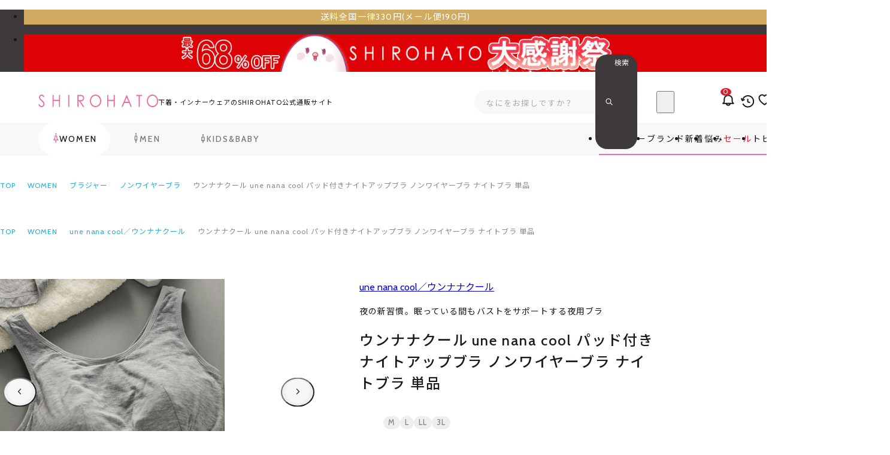

--- FILE ---
content_type: text/css
request_url: https://www.wakudoki.ne.jp/Css/reset.css?v=241017214747
body_size: 111
content:
body{
  width: 100%;
  font-family: var(--font-main);
  margin: 0;
  padding: 0;
}

:where(img, svg){
  width: 100%;
  height: auto;
  display: block;
}

:where(h1,h2,h3,h4,h5,h6,p,div,dl,dt,dd,ul,ol,li,a){
  box-sizing: border-box;
  font-size: 1.4rem;
  margin: 0;
  padding: 0;
}

:where(ul li){
  list-style-type: none;
}

:where(button){
  appearance: none;
  -webkit-appearance: none;
  background-color: transparent;
  border: none;
  color: inherit;
}

:where(details){
  display: block;
}
:where(details summary){
  cursor: pointer;
  list-style: none;
  text-align: left;
}
:where(details summary::-webkit-details-marker){
  display: none;
}

--- FILE ---
content_type: text/css
request_url: https://www.wakudoki.ne.jp/Css/component.css?v=250611110028
body_size: 13848
content:
@charset "UTF-8";
/* 
u- = utility,
m = margin, p = padding ,n = negative
t = top, b = bottom, l = left, r = right,

*/
/*-- カラー --*/
.u-color-accent {color: var(--color-emphasis);}
.u-color-red {color: #f00;}
.u-color-yellow {color: #ff0;}
.u-color-blue {color: #00f;}

.fred {color:#E31515;}
.fred:empty{display: none;}

/*--  display --*/
.u-disp-block{display: block;}
.u-disp-inline{display: inline;}
.u-disp-inline-block{display: inline-block;}
.u-disp-none{display: none;}

/*--  margin --*/
/*margin-top*/
.u-mt-n10 {margin-top: -1rem;}
.u-mt-10 {margin-top: 1rem;}
.u-mt-20 {margin-top: 2rem;}
.u-mt-30 {margin-top: 3rem;}
.u-mt-40 {margin-top: 4rem;}
.u-mt-50 {margin-top: 5rem;}
/*margin-left*/
.u-ml-10 {margin-left: 1rem;}
.u-ml-20 {margin-left: 2rem;}
.u-ml-30 {margin-left: 3rem;}
.u-ml-40 {margin-left: 4rem;}
.u-ml-50 {margin-left: 5rem;}
/*margin-right*/
.u-mr-10 {margin-right: 1rem;}
.u-mr-20 {margin-right: 2rem;}
.u-mr-30 {margin-right: 3rem;}
.u-mr-40 {margin-right: 4rem;}
.u-mr-50 {margin-right: 5rem;}
/*margin-bottom*/
.u-mb-n10 {margin-bottom: -1rem;}
.u-mb-10 {margin-bottom: 1rem;}
.u-mb-20 {margin-bottom: 2rem;}
.u-mb-30 {margin-bottom: 3rem;}
.u-mb-40 {margin-bottom: 4rem;}
.u-mb-50 {margin-bottom: 5rem;}

/*-- padding --*/
/*padding-top*/
.u-pt-10 {padding-top: 1rem;}
.u-pt-20 {padding-top: 2rem;}
.u-pt-30 {padding-top: 3rem;}
.u-pt-40 {padding-top: 4rem;}
.u-pt-50 {padding-top: 5rem;}
/*padding-left*/
.u-pl-10 {padding-left: 1rem;}
.u-pl-20 {padding-left: 2rem;}
.u-pl-30 {padding-left: 3rem;}
.u-pl-40 {padding-left: 4rem;}
.u-pl-50 {padding-left: 5rem;}
/*padding-right*/
.u-pr-10 {padding-right: 1rem;}
.u-pr-20 {padding-right: 2rem;}
.u-pr-30 {padding-right: 3rem;}
.u-pr-40 {padding-right: 4rem;}
.u-pr-50 {padding-right: 5rem;}
/*padding-bottom*/
.u-pb-10 {padding-bottom: 1rem;}
.u-pb-20 {padding-bottom: 2rem;}
.u-pb-30 {padding-bottom: 3rem;}
.u-pb-40 {padding-bottom: 4rem;}
.u-pb-50 {padding-bottom: 5rem;}
/* flex */
.u-flex{display: flex;}
.u-jc-fs{justify-content: flex-start !important;}
.u-jc-fe{justify-content: flex-end !important;}
.u-jc-sb{justify-content: space-between !important;}
.u-jc-c{justify-content: center !important;}
.u-ai-fs{align-items: flex-start !important;}
.u-ai-fe{align-items: flex-end !important;}
.u-ai-c{align-items: center !important;}

/*--  text-align --*/
.u-text-right{text-align: right;}
.u-text-left{text-align: left;}
.u-text-center{text-align: center;}
.u-text-justify{text-align: justify;}

.c-button {
  min-width: 25rem;
  border: 1px solid var(--color-primary);
  border-radius: 0.4rem;
  display: block;
  font-size: 1.4rem;
  font-weight: var(--fw-bold);
  letter-spacing: 0.05em;
  line-height: 1.5;
  padding-block: 1.35rem;
  padding-inline: 2rem;
  text-align: center;
  text-decoration: none;
}
.c-button[disabled] {
  opacity: 0.4;
}
@media screen and (min-width: 768px) {
  .c-button {
    min-width: 20rem;
    /* max-width: 30rem; */
  }
}
@media (hover: hover){
 .c-button{
  opacity: 1;
  transition: opacity var(--transition-default);
 } 

 .c-button:not([disabled]):hover{
  opacity: var(--hover-opacity);
 }

}

.c-button--fit{
  width: fit-content;
}

.c-button__primary {
  background-color: var(--color-primary);
  color: var(--color-white);
}
.c-button__secondary {
  background-color: var(--color-white);
  color: var(--color-primary);
}
.c-button__mini {
  background-color: var(--color-white);
  color: var(--color-primary);
  font-size: 1.3rem;
  line-height: 1.2308;
  padding-block: 0.8rem;
}

.required {
  display: inline-flex;
  align-items: center;
  justify-content: center;
  vertical-align: middle;
  background-color: var(--color-emphasis);
  border-radius: 0.2rem;
  color: var(--color-white);
  font-size: 1rem;
  font-weight: var(--fw-regular);
  letter-spacing: 0.05em;
  line-height: 1;
  padding: 0.2rem 0.45rem;
}

:where(textarea) {
  resize: vertical;
}

.c-form__wrapper--column {
  display: grid;
  grid-template-columns: repeat(2, 1fr);
  column-gap: 1rem;
}
.c-form__wrapper--column-zipcode {
  --grid-zipcode: max-content 15rem 8rem;
  width: fit-content;
  grid-template-columns: var(--grid-zipcode);
}

.c-form__wrapper--column-reception{
  --grid-zipcode: max-content 15rem em;
}

.c-form__wrapper--column-zipcode .postmark {
  align-self: center;
}
.c-form__wrapper--column-zipcode > .c-button__primary {
  min-width: 8rem;
  display: grid;
  place-content: center;
  padding: 0;
}

.c-form__wrapper--column.c-form__wrapper--column--button:not(:has(.c-button__primary)){
  display: block;
}

.c-form__wrapper--column--button:has(.c-button__primary){
  --grid-column-button: auto 8rem;
  width: fit-content;
  grid-template-columns: var(--grid-column-button);
  align-items: center;
}

.c-form__wrapper--column--button:has(.c-button__primary) .c-button__primary {
  min-width: 8rem;
  display: grid;
  place-content: center;
  padding: 0;
  min-height: 4.3rem;
}

.c-form__wrapper--column-multi {
  grid-template-columns: repeat(3, auto);
}
.c-form__wrapper--column-multi > div {
  display: grid;
  grid-template-columns: 1fr auto;
  column-gap: 1rem;
}
.c-form__wrapper--column-multi span {
  font-size: 1.4rem;
  font-weight: var(--fw-regular);
  align-self: center;
}
.c-form__wrapper--column-expiry * {
  font-size: 1.4rem;
  font-weight: var(--fw-regular);
  letter-spacing: 0.05em;
  line-height: 1.5;
  align-self: center;
}
.c-form__item {
  font-size: 1.4rem;
  font-weight: var(--fw-bold);
  letter-spacing: 0.05em;
  line-height: 1.5;
}
.c-form__item:nth-of-type(n+2) {
  margin-top: 3rem;
}
.c-form__item--wrapper {
  display: grid;
  gap: 1rem;
}
.c-form__item--list {
  border: 1px solid var(--color-gray-300);
  border-radius: 0.4rem;
  padding: 2rem;
}
.c-form__item--list.active {
  background-color: var(--color-gray-100);
}
.c-form__item--list > dd {
  margin-top: 1rem;
  line-height: 1.75;
}
@media screen and (min-width: 768px) {
  .c-form__item--list > dd {
    margin-top: 2rem;
  }
}
.c-form__item--list > dd:empty {
  margin: 0;
}
.c-form__item--list > dd strong {
  display: block;
  margin: 1rem 0;
}
.c-form__item--list > dd img {
  width: auto;
}
.c-form__item--notice {
  margin-top: 1rem;
  font-weight: var(--fw-regular);
}
.c-form__item--note {
  margin-top: 1rem;
  font-weight: normal;
}
.c-form__item--note p {
  font-size: 1.2rem;
}
.c-form__item--block {
  display: grid;
  row-gap: 1rem;
}
.c-form__item dd {
  margin-top: 1.4rem;
}
.c-form__item dd:nth-of-type(n+2) {
  margin-top: 1rem;
}
.c-form__item--center {
  text-align: center;
}
.c-form__toggleitem {
  margin-top: 3rem;
}
.c-form__toggleitem + * {
  margin-top: 3rem;
}
.c-form__subitem {
  font-weight: var(--fw-regular);
}
.c-form__subitem:not(:first-of-type) {
  margin-top: 3rem;
}
.c-form__subitem dd {
  margin-top: 1.4rem;
}
.c-form__input--text, .c-form__input--select {
  width: 100%;
  appearance: none;
  -webkit-appearance: none;
  background-color: var(--color-white);
  border: 1px solid var(--color-gray-500);
  border-radius: 0.4rem;
  box-sizing: border-box;
  color: var(--color-black);
  font-size: 1.4rem;
  letter-spacing: 0.05em;
  line-height: 1.5;
  padding: 1rem 1.5rem;
  font-family: var(--font-ja);
}

.c-form__input--text--scroll {
  resize: none;
  overflow-x: auto;
  overflow-y: hidden;
  white-space: nowrap;
  height: 47px;
}

.c-form__input--text:disabled, .c-form__input--select:disabled {  background-color: var(--color-gray-100);
  cursor: not-allowed;
}

.c-form__input--text:focus, .c-form__input--select:focus {
  outline-color: var(--color-black);
}
.c-form__input--text::placeholder, .c-form__input--select::placeholder {
  color: var(--color-gray-400);
}
.c-form__input--text.error_input, .c-form__input--select.error_input {
  border-color: var(--color-emphasis);
}
.c-form__input--select {
  background-image: url(../Contents/ThemeImage/common/arrow.svg);
  background-repeat: no-repeat;
  background-size: 1.2rem 0.7rem;
  background-position: top 50% right 0.5rem;
  padding: 1rem 2rem 1rem 1.5rem;
}
@media screen and (min-width: 768px) {
  .c-form__input--select {
    padding: 1rem 2.5rem 1rem 1.5rem;
    background-size: 1.2rem;
    background-position: top 48% right 1rem;
  }
}

.c-form__input--check, .c-form__input--radio {
  display: flex;
  gap: 1rem;
}
.c-form__input--check label, .c-form__input--radio label {
  width: fit-content;
  align-self: center;
  cursor: pointer;
  font-size: 1.3rem;
  font-weight: var(--fw-regular);
  letter-spacing: 0.05em;
  line-height: 1.6154;
  position: relative;
  word-break: break-all;
}
.c-form__input--check input, .c-form__input--radio input {
  width: 2rem;
  height: 2rem;
  aspect-ratio: 1/1;
  appearance: none;
  -webkit-appearance: none;
  align-self: center;
  background-color: var(--color-white);
  border: 1px solid var(--color-gray-500);
  border-radius: 0;
  box-sizing: border-box;
  cursor: pointer;
  padding: 0;
  margin: 0;
  position: relative;
}
.c-form__input--check input:checked, .c-form__input--radio input:checked {
  border-color: var(--color-primary);
}
.c-form__input--check input:checked::before, .c-form__input--radio input:checked::before {
  width: 1rem;
  height: 1rem;
  background-color: var(--color-primary);
  content: "";
  display: block;
  position: absolute;
  top: 50%;
  left: 50%;
  transform: translate(-50%, -50%);
}
.c-form__input--check-column, .c-form__input--radio-column {
  display: grid;
  grid-template-columns: auto 1fr;
}
.c-form__input--check > li, .c-form__input--radio > li {
  display: flex;
  align-items: center;
  column-gap: 0.5rem;
}
.c-form__input--radio {
  flex-wrap: wrap;
}
.c-form__input--radio input {
  border-radius: 50%;
}
.c-form__input--radio input::before {
  border-radius: 50%;
}
.c-form__input--radio-nolabel input {
  border-radius: 50%;
}
.c-form__input--radio-nolabel input::before {
  border-radius: 50%;
}
.c-form__input--size-half {
  width: 50%;
}
@media screen and (min-width: 768px) {
  .c-form__input--size-half {
    width: 28%;
  }
}

.c-form__label{
  display: flex;
  align-items: flex-start;
  overflow-wrap: anywhere;
  gap: 0.2rem;
}

.c-form__label--check .c-form__input--check{
  margin-top: calc(1em/3);
}

.c-form__input--agree{
  justify-content: center;
}

.c-form__same-select {
  margin-bottom: 2rem;
}
.c-form__item--center .c-form__input--check {
  justify-content: center;
}

.error_inline{
  color: var(--color-emphasis) !important;
}

.c-form__error .error_inline {
  display: block;
  font-size: 1.4rem;
  font-weight: var(--fw-regular);
  letter-spacing: 0.05em;
  line-height: 1.5;
  margin-top: 0.5rem;
}
.c-form__error .error_inline:empty {
  display: none;
}
.c-form__error .error_inline[style*="visibility:hidden"] {
  display: none;
}

.button__group {
  width: fit-content;
  display: flex;
  flex-direction: column-reverse;
  gap: 1rem;
  margin-inline: auto;
  margin-top: 3rem;
}
@media screen and (min-width: 768px) {
  .button__group {
    flex-direction: row;
    margin-top: 4rem;
  }
}
.button__group + .c-form__error .error_inline {
  margin-top: 1rem;
}

.button__group--sticky-bottom{
  position: sticky;
  bottom: calc(var(--header-userinfo) + 6rem);
  width: 100%;
  padding: 2rem 1rem 4rem;
  align-items: center;
  margin: 0 auto;
  background-color: rgba(255,255,255,0.9);
  backdrop-filter: blur(0.3rem);
  text-align: center;
}

.button__group--sticky-bottom a{
  width: fit-content;
}

@media screen and (min-width: 768px) {
  .button__group--sticky-bottom{
    bottom: 0;
    padding: 4rem 1rem;
  }
}

.button__group--sticky{
  display: contents;
}

.button__group--sticky .c-button{
  width: 30.5rem;
  margin: 2rem auto;
}

.button__group--sticky .c-button__primary{
  position: sticky;
  bottom: max(calc(var(--header-userinfo) + 2rem),7rem);
  margin-top: 3rem;
}

@media screen and (min-width: 768px) {

  .button__group--sticky .c-button{
    margin: 3rem auto;
  }

  .button__group--sticky .c-button__primary{
    bottom: max(calc(var(--header-userinfo) + 2rem),4rem);
    width: 35rem;
  }

  .button__group--sticky .c-button__secondary{
    width: 20rem;
  }
  
  
}

.c-announce-freeshipping {
  font-size: 1.6rem;
  font-weight: var(--fw-bold);
  line-height: 1.5;
  margin-block: 1rem;
  text-align: center;
  word-break: auto-phrase;
}
@media screen and (min-width: 768px) {
  .c-announce-freeshipping {
    line-height: 1.8;
    margin-block: 2rem;
  }
}
.c-announce-freeshipping__emphasis {
  color: var(--color-emphasis);
}

.c-heading {
  width: 100%;
  display: block;
  font-size: 1.8rem;
  font-weight: var(--fw-bold);
  letter-spacing: 0.08em;
  line-height: 1.4444;
}
@media screen and (min-width: 768px) {
  .c-heading {
    font-size: 2rem;
    line-height: 1.5;
  }
}
.c-heading--border {
  border-bottom: 1px solid var(--color-gray-300);
  padding-bottom: 1rem;
}
@media screen and (min-width: 768px) {
  .c-heading--border {
    padding-bottom: 1.6rem;
  }
}
.c-heading--border-left {
  padding-left: 1.5rem;
  border-left: 0.4rem solid var(--color-primary);
}
.c-heading--large {
  font-size: 1.8rem;
  line-height: 1.4444;
}
@media screen and (min-width: 768px) {
  .c-heading--large {
    font-size: 2rem;
    line-height: 1.5;
  }
}
.c-heading--medium {
  font-size: 1.6rem;
  line-height: 1.375;
}

.c-heading--small {
  font-size: 1.5rem;
  line-height: 1.375;
  font-weight: var(--fw-regular);
}

.c-linebutton {
  --line-green: #06c755;
  --line-hover-layer: rgba(0,0,0, 0.1);
  --line-white: #fff;
  --line-border: rgba(0,0,0, 0.08);
  width: 100%;
  background-color: var(--line-green);
  border-radius: 0.4rem;
}
.c-linebutton__link {
  background-color: transparent;
  display: grid;
  grid-template-columns: 5rem 1fr;
  text-decoration: none;
  transition: background-color var(--transition-default);
}
.c-linebutton__icon {
  width: 100%;
  aspect-ratio: 1;
  border-right: 1px solid var(--line-border);
  display: grid;
  place-content: center;
  padding: 0.6rem 0.8rem;
}
.c-linebutton__text {
  align-self: center;
  color: var(--line-white);
  font-size: 1.8rem;
  font-weight: var(--fw-bold);
  line-height: 1;
  text-align: center;
}
.c-linebutton__notice {
  font-size: 1.3rem;
  letter-spacing: 0.03em;
  line-height: 1.5;
  margin-top: 1rem;
  text-align: center;
}
@media (hover: hover) {
  .c-linebutton:hover .c-linebutton__link {
    background-color: var(--line-hover-layer);
  }
}

.c-loading {
  width: max-content !important;
  max-width: 100vw;
  height: auto;
  background-color: var(--color-white);
  border-radius: 1rem;
  box-shadow: 0 0 0.5rem var(--color-gray-500);
  padding: 1rem;
  position: fixed;
  top: 50% !important;
  left: 50% !important;
  transform: translate(-50%, -50%) !important;
}
.c-loading__icon {
  width: 3.2rem;
  height: 3.2rem;
  display: block;
  margin-inline: auto;
}
.c-loading__message {
  font-size: 1.4rem;
  text-align: center;
  line-height: 1.5;
  margin-top: 1rem;
}

.c-step-indicator {
  --step-item-width: 25%;
  --step-icon-width: 2.6rem;
  --margin-icon-to-line: 1.5rem;
  --step-items-gap: 3rem;
  --padding-outside-horizontal: 4vw;
  display: grid;
  padding: 0 var(--padding-outside-horizontal);
}
@media screen and (min-width: 768px) {
  .c-step-indicator {
    --step-item-width: 8rem;
    --padding-outside-horizontal: 4%;
  }
}
.c-bg-area .c-step-indicator {
  --padding-outside-horizontal: 0;
}
@media screen and (min-width: 768px) {
  .c-step-indicator {
    justify-content: center;
  }
}
.c-step-indicator__wrapper {
  display: flex;
  align-items: flex-start;
  justify-content: center;
  column-gap: var(--step-items-gap);
}
.c-step-indicator__item {
  position: relative;
  width: var(--step-item-width);
  color: var(--color-gray-300);
  text-align: center;
}
.c-step-indicator__item--icon {
  width: var(--step-icon-width);
  aspect-ratio: 1;
  margin-inline: auto;
}
.c-step-indicator__item--icon svg {
  overflow: visible;
}
.c-step-indicator__item--name {
  color: var(--color-gray-500);
  font-size: 1.2rem;
  font-weight: var(--fw-medium);
  letter-spacing: 0.08em;
  line-height: 1.5;
  margin-top: 0.7rem;
}
.c-step-indicator__item:where(:nth-of-type(n + 2)) .c-step-indicator__item--icon::before {
  content: "";
  display: block;
  position: absolute;
  top: calc(var(--step-icon-width) / 2);
  left: calc((var(--step-items-gap) + (100% - (var(--step-icon-width) + var(--margin-icon-to-line) * 2)) / 4) * -1);
  width: calc(var(--step-items-gap) + (100% - (var(--step-icon-width) + var(--margin-icon-to-line) * 2)) / 2);
  height: 2px;
  background-color: var(--color-gray-300);
}
.c-step-indicator__item--active {
  color: var(--color-primary);
}
.c-step-indicator__item--active .c-step-indicator__item--icon::before {
  background-color: var(--color-primary);
}
.c-step-indicator__item--active .c-step-indicator__item--name {
  color: var(--color-primary);
}

.c-pager {
  margin-top: 3rem;
}
.c-pager__wrapper {
  display: flex;
  justify-content: center;
  column-gap: 0.6rem;
}
.c-pager__item {
  width: 3rem;
  height: 3rem;
  aspect-ratio: 1;
  border-radius: 4px;
  color: var(--color-gray-500);
  display: grid;
  place-content: center;
  font-size: 1.8rem;
  letter-spacing: 0.02em;
  line-height: 1;
  text-decoration: none;
}
.c-pager__num--active {
  background-color: var(--color-primary);
  color: var(--color-white);
}
.c-pager__button {
  width: 3rem;
  aspect-ratio: 1;
  display: grid;
  place-content: center;
  padding: 0.5rem;
}
.c-pager__button svg {
  width: auto;
  height: 100%;
}
@media screen and (min-width: 768px) {
  .c-pager__button {
    width: 4rem;
  }
}

:where(.c-pager__totalcount) {
  display: none;
}

:where(.c-pager__showrange) {
  display: none;
}

.c-tab {
  --border-radius: 0.4rem;
  --border-color: var(--color-gray-500);
}
.c-tab__selector {
  display: flex;
  column-gap: 0.5rem;
  position: relative;
}
.c-tab__selector::before {
  width: 100%;
  height: 1px;
  background-color: var(--border-color);
  content: "";
  display: block;
  position: absolute;
  bottom: 0;
  left: 0;
}
.c-tab__selector--item {
  min-width: calc((100% - 1rem) / 3);
}
.c-tab__selector--button {
  width: 100%;
  height: 100%;
  background-color: var(--color-gray-100);
  border-radius: var(--border-radius) var(--border-radius) 0 0;
  box-sizing: border-box;
  color: var(--color-gray-500);
  display: grid;
  place-content: center;
  font-size: 1.4rem;
  line-height: 1.4;
  padding: 1rem;
}
@media screen and (min-width: 768px) {
  .c-tab__selector--button {
    font-size: 1.6rem;
    padding: 2rem;
  }
}
.c-tab__selector--button:not(.active) {
  cursor: pointer;
}
.c-tab__selector--button.active {
  background-color: var(--color-white);
  border: 1px solid var(--border-color);
  border-bottom: none;
  color: var(--color-black);
  font-weight: var(--fw-bold);
  position: relative;
  z-index: 2;
}
.c-tab__content {
  margin-block: 2rem;
  padding-inline: 1.5rem;
}
.c-tab__content--item:not(.active) {
  height: 0;
  visibility: hidden;
}

:root {
  --bg-padding-block: 3rem;
  --bg-padding-inline: 3.5rem;
  --bg-color: var(--color-gray-100);
  --bg-border-color: var(--color-gray-300);
  --title-transform: none;
  --title-direction: column;
}

.c-breadcrumb {
  grid-column: 1/-1;
  width: 100%;
  max-width: 100vw;
  margin-bottom: 2rem;
  padding: 0;
  overflow-x: auto;
}
.c-breadcrumb > ol {
  display: flex;
  align-items: center;
  margin: 0;
  padding: 1.5rem calc((100% - var(--inner-width, 92%)) / 2);
  list-style: none;
  overflow-x: auto;
}
@media screen and (min-width: 768px) {
  .c-breadcrumb > ol {
    padding: 1.5rem 0;
  }
}
@media screen and (max-width: 768px) {
  .c-breadcrumb > ol {
    width: max-content;
  }
}
.c-breadcrumb > ol > li:not(:last-of-type) {
  display: flex;
  align-items: center;
}
.c-breadcrumb > ol > li:not(:last-of-type)::after {
  content: "";
  width: auto;
  height: 1rem;
  aspect-ratio: 1;
  margin: 0 1rem;
  background-image: url('data:image/svg+xml;charset=utf8,%3Csvg%20xmlns%3D%22http%3A%2F%2Fwww.w3.org%2F2000%2Fsvg%22%20width%3D%2210%22%20height%3D%2210%22%20viewBox%3D%220%200%2010%2010%22%3E%20%3Cg%20transform%3D%22translate(217%20-209.5)%22%3E%20%3Crect%20width%3D%2210%22%20height%3D%2210%22%20transform%3D%22translate(-217%20209.5)%22%20fill%3D%22rgba(255%2C255%2C255%2C0)%22%2F%3E%20%3Cpath%20d%3D%22M21%2C18l3%2C3-3%2C3%22%20transform%3D%22translate(-234.5%20193.5)%22%20fill%3D%22none%22%20stroke%3D%22%23ccc%22%20stroke-linecap%3D%22round%22%20stroke-linejoin%3D%22round%22%20stroke-width%3D%221.2%22%2F%3E%20%3C%2Fg%3E%3C%2Fsvg%3E');
  background-position: center;
  background-repeat: no-repeat;
  background-size: contain;
}
.c-breadcrumb__text {
  color: var(--color-text-gray, #000);
  font-size: 1.2rem;
  letter-spacing: 0.08em;
  line-height: 1.3;
  text-decoration: none;
  word-break: keep-all;
}
.c-breadcrumb > ol > li:last-child,
.c-breadcrumb > ol > li:last-child > *{
  color: var(--color-text-gray);
}

a.c-breadcrumb__text{
  color: var(--color-textlink);
}


.c-page-title {
  display: flex;
  flex-direction: var(--title-direction);
  align-items: center;
  margin: 2rem 0;
  text-align: center;
  text-transform: var(--title-transform);
}
.c-page-title--ja {
  font-family: var(--font-ja);
}
.c-page-title--en {
  font-family: var(--font-en);
}
.c-page-title__item {
  font-weight: var(--fw-bold);
  letter-spacing: 0.08em;
}
.c-page-title--ja {
  font-size: 2.5rem;
  line-height: 1.6;
}
.c-page-title--en {
  font-size: 1.6rem;
  font-weight: var(--fw-bold);
  line-height: 1.2;
}
.c-page-title--sub {
  margin: 7.7rem 0 2.5rem;
  font-size: 2rem;
  line-height: 1;
  text-align: center;
}
@media screen and (max-width: 767px) {
  .c-page-title {
    width: var(--inner-width);
    margin-inline: auto;
    font-size: 2.5rem;
  }
  .c-page-title--sub {
    margin: 2rem 0 1rem;
  }
}

.c-breadcrumb + .c-main-title {
  margin: 1.5rem auto 4rem;
}

.c-lead {
  font-size: 1.4rem;
  line-height: 1.85;
  letter-spacing: 0.05em;
  text-align: center;
  margin-inline: auto;
}
@media screen and (max-width: 767px) {
  .c-lead {
    width: var(--inner-width);
    text-align: left;
  }
}
.c-lead--justify {
  text-align: justify;
}
.c-lead--left {
  text-align: left;
}
.c-lead--right {
  text-align: right;
}
.c-lead--center {
  text-align: center;
}
.form__section--content .c-lead {
  width: 100%;
}

.c-easyuser-text {
  margin: 0 0 3rem;
  font-size: 1.6rem;
  color: var(--color-emphasis);
  text-align: center;
  font-weight: var(--fw-bold);
}

.c-noitem {
  text-align: center;
  font-size: 1.6rem;
  margin: 2rem 0 0;
}

.c-bg-area {
  background-color: var(--bg-color);
  border: 1px solid var(--bg-border-color);
  padding: var(--bg-padding-block) var(--bg-padding-inline);
  border-radius: 0.4rem;
}
@media screen and (max-width: 767px) {
  .c-bg-area {
    border: 0;
    border-radius: 0;
    padding: 3rem 1.5rem;
  }
}

.c-navigation {
  width: 100%;
  max-width: 240px;
}
.c-navigation-list {
  counter-reset: count_menu;
}
.c-navigation-list__heading {
  background-color: var(--color-primary);
  color: var(--color-white);
  font-size: 1.4rem;
  letter-spacing: 0.05em;
  line-height: 1.6154;
  padding: 1rem 1.5rem;
}
@media screen and (min-width: 768px) {
  .c-navigation-list__heading {
    border-radius: 0.4rem 0.4rem 0 0;
    font-size: 1.3rem;
  }
}
.c-navigation-list__item {
  counter-increment: count_menu;
  list-style: none;
}
.c-navigation-list__item a {
  position: relative;
  display: flex;
  padding: 1.7rem 3.3rem 1.8rem 1.7rem;
  border-top: 1px dotted var(--color-gray-300);
  font-size: 1.3rem;
  line-height: 1.6;
  color: inherit;
  text-decoration: none;
}
.c-navigation-list__item a::after {
  content: "";
  position: absolute;
  top: 2.3rem;
  right: 1.1rem;
  width: 0.9rem;
  height: 0.9rem;
  background: url(../Contents/ThemeImage/common/navigation-arrow.svg) no-repeat center/contain;
  flex-shrink: 0;
}
.c-navigation-list__item.active {
  background-color: var(--color-secondary);
}
.c-navigation-list__item:last-child a {
  border-bottom: 1px dotted var(--color-gray-300);
}
.c-navigation-list--num a::before {
  content: counter(count_menu) ".";
}
.c-navigation-list__accordion {
  width: 100%;
}
.c-navigation-list__accordion--heading {
  height: 3.5rem;
  border-top: 1px dotted var(--color-gray-300);
  cursor: pointer;
  display: flex;
  justify-content: space-between;
  align-items: center;
  font-size: 1.3rem;
  line-height: 1.3;
  list-style: none;
  padding-block: 0.5rem;
  padding-inline-start: 1rem;
  padding-inline-end: 3.5rem;
  position: relative;
}
@media screen and (min-width: 768px) {
  .c-navigation-list__accordion--heading {
    height: auto;
    line-height: 1.6;
    padding-block: 1.75rem;
    padding-inline-start: 1.7rem;
    padding-inline-end: 3.3rem;
  }
}
.c-navigation-list__accordion--heading::-webkit-details-marker {
  display: none;
}
.c-navigation-list__accordion--heading::after {
  width: 1.2rem;
  height: 1.2rem;
  background-image: url(../Contents/ThemeImage/common/arrow.svg);
  background-size: contain;
  background-repeat: no-repeat;
  background-position: center center;
  content: "";
  display: block;
  position: absolute;
  top: 50%;
  right: 1.5rem;
  transform: translateY(-50%);
  transition: transform var(--transition-default);
}
@media screen and (min-width: 768px) {
  .c-navigation-list__accordion--heading::after {
    width: 0.9rem;
    height: 0.9rem;
    right: 1rem;
  }
}
.c-navigation-list__accordion[open] .c-navigation-list__accordion--heading::after {
  transform: translateY(-50%) rotate(180deg);
}
.c-navigation-list__accordion--item a {
  border: none;
}
.c-navigation-list__accordion--item a::after {
  content: none;
}
.c-navigation-list__accordion--item.active {
  background-color: var(--color-secondary);
}
.c-navigation--sticky {
  position: sticky;
  top: calc(var(--height-header) + 1svh);
}
@media screen and (min-width: 768px) {
  .c-navigation--sticky {
    max-height: 70vh;
    overflow: auto;
  }
}
.c-navigation.js-index-highlight .--active {
  background-color: var(--color-secondary);
}
@media screen and (max-width: 767px) {
  .c-navigation {
    max-width: none;
    width: var(--inner-width);
    margin: 0 auto;
  }
  .c-navigation-list__item a {
    display: flex;
    align-items: center;
    height: 4.6rem;
    padding: 0.5rem 3.5rem 0.5rem 1rem;
    font-size: 1.3rem;
    line-height: 1.3;
  }
  .c-navigation-list__item a::after {
    top: 50%;
    right: 1.5rem;
    transform: translateY(-50%) rotate(-90deg);
    width: 1.2rem;
    height: 1.2rem;
    background-image: url(../Contents/ThemeImage/common/arrow.svg);
  }
  .c-navigation--sticky {
    position: static;
  }
}

.c-social-login__text--button {
  color: var(--color-text);
  font-size: 1.3rem;
  font-weight: bold;
  letter-spacing: 0.05em;
  line-height: 1;
  text-align: left;
}
@media screen and (min-width: 768px) {
  .c-social-login__text--button {
    font-size: 1.4rem;
  }
}
.c-social-login__text--annotation {
  color: var(--color-gray-500);
  font-size: 1.3rem;
  letter-spacing: 0.05em;
  line-height: 2;
}
@media screen and (min-width: 768px) {
  .c-social-login__text--annotation {
    font-size: 1.2rem;
  }
}
.c-social-login__button {
  --color-bg: #000;
  --color-border: transparent;
  --color-separater: rgba(0, 0, 0, .2);
  --color-text: #fff;
  --border-width: 1px;
  --border-radius: .4rem;
  --icon-fill-ratio: 16%;
  position: relative;
  display: grid;
  align-items: center;
  grid-template-columns: var(--icon-fill-ratio) 1fr;
  width: 100%;
  padding: 0;
  background-color: var(--color-bg);
  border: solid var(--border-width) var(--color-border);
  border-radius: var(--border-radius);
  text-decoration: none;
}
@media screen and (min-width: 768px) {
  .c-social-login__button {
    --icon-fill-ratio: 12%;
  }
}
.c-social-login__button::before {
  content: "";
  display: grid;
  place-items: center;
  aspect-ratio: 1;
  border-right: solid var(--border-width) var(--color-separater);
  background-image: var(--social-service-logo);
  background-position: center;
  background-repeat: no-repeat;
  background-size: 50% auto;
}
.c-social-login__button:disabled {
  pointer-events: none;
}
.c-social-login__button-text {
  display: grid;
  align-items: center;
  padding: 0 1rem;
}
.c-social-login__button[data-button-name=apple] {
  --social-service-logo: url("data:image/svg+xml;charset=utf8,%3Csvg%20xmlns%3D%22http%3A%2F%2Fwww.w3.org%2F2000%2Fsvg%22%20width%3D%22842.32007%22%20height%3D%221000.0001%22%3E%3Cscript%20xmlns%3D%22%22%2F%3E%20%3Cpath%20fill%3D%22%23fff%22%20d%3D%22M824.66636%20779.30363c-15.12299%2034.93724-33.02368%2067.09674-53.7638%2096.66374-28.27076%2040.3074-51.4182%2068.2078-69.25717%2083.7012-27.65347%2025.4313-57.2822%2038.4556-89.00964%2039.1963-22.77708%200-50.24539-6.4813-82.21973-19.629-32.07926-13.0861-61.55985-19.5673-88.51583-19.5673-28.27075%200-58.59083%206.4812-91.02193%2019.5673-32.48053%2013.1477-58.64639%2019.9994-78.65196%2020.6784-30.42501%201.29623-60.75123-12.0985-91.02193-40.2457-19.32039-16.8514-43.48632-45.7394-72.43607-86.6641-31.060778-43.7024-56.597041-94.37983-76.602609-152.15586C10.740416%20658.44309%200%20598.01283%200%20539.50845c0-67.01648%2014.481044-124.8172%2043.486336-173.25401C66.28194%20327.34823%2096.60818%20296.6578%20134.5638%20274.1276c37.95566-22.53016%2078.96676-34.01129%20123.1321-34.74585%2024.16591%200%2055.85633%207.47508%2095.23784%2022.166%2039.27042%2014.74029%2064.48571%2022.21538%2075.54091%2022.21538%208.26518%200%2036.27668-8.7405%2083.7629-26.16587%2044.90607-16.16001%2082.80614-22.85118%20113.85458-20.21546%2084.13326%206.78992%20147.34122%2039.95559%20189.37699%2099.70686-75.24463%2045.59122-112.46573%20109.4473-111.72502%20191.36456.67899%2063.8067%2023.82643%20116.90384%2069.31888%20159.06309%2020.61664%2019.56727%2043.64066%2034.69027%2069.2571%2045.4307-5.55531%2016.11062-11.41933%2031.54225-17.65372%2046.35662zM631.70926%2020.0057c0%2050.01141-18.27108%2096.70693-54.6897%20139.92782-43.94932%2051.38118-97.10817%2081.07162-154.75459%2076.38659-.73454-5.99983-1.16045-12.31444-1.16045-18.95003%200-48.01091%2020.9006-99.39207%2058.01678-141.40314%2018.53027-21.27094%2042.09746-38.95744%2070.67685-53.0663C578.3158%209.00229%20605.2903%201.31621%20630.65988%200c.74076%206.68575%201.04938%2013.37191%201.04938%2020.00505z%22%2F%3E%3Cscript%20xmlns%3D%22%22%2F%3E%3C%2Fsvg%3E");
  --color-separater: transparent;
}
.c-social-login__button[data-button-name=facebook] {
  --social-service-logo: url("data:image/svg+xml;charset=utf8,%3Csvg%20xmlns%3D%22http%3A%2F%2Fwww.w3.org%2F2000%2Fsvg%22%20width%3D%2216.283%22%20height%3D%2216.184%22%20viewBox%3D%220%200%2016.283%2016.184%22%3E%20%3Cpath%20id%3D%22f_logo_RGB-White_1024%22%20d%3D%22M16.283%2C8.141a8.141%2C8.141%2C0%2C1%2C0-9.414%2C8.043V10.495H4.8V8.141H6.869V6.348A2.873%2C2.873%2C0%2C0%2C1%2C9.944%2C3.18a12.525%2C12.525%2C0%2C0%2C1%2C1.822.159v2H10.74A1.177%2C1.177%2C0%2C0%2C0%2C9.414%2C6.615V8.141h2.258l-.361%2C2.353h-1.9v5.689A8.143%2C8.143%2C0%2C0%2C0%2C16.283%2C8.141Z%22%20fill%3D%22%23fff%22%2F%3E%3C%2Fsvg%3E");
  --color-bg: var(--color-social-facebook-primary);
  --color-border: var(--color-social-facebook-primary);
  --color-separater: transparent;
}
.c-social-login__button[data-button-name=x] {
  --social-service-logo: url("data:image/svg+xml;charset=utf8,%3Csvg%20xmlns%3D%22http%3A%2F%2Fwww.w3.org%2F2000%2Fsvg%22%20width%3D%2219%22%20height%3D%2218%22%20viewBox%3D%220%200%2019%2018%22%3E%20%3Cg%20id%3D%22%E3%82%B0%E3%83%AB%E3%83%BC%E3%83%97_10845%22%20data-name%3D%22%E3%82%B0%E3%83%AB%E3%83%BC%E3%83%97%2010845%22%20transform%3D%22translate(0.274%20-0.21)%22%3E%20%3Crect%20id%3D%22%E9%95%B7%E6%96%B9%E5%BD%A2_3127%22%20data-name%3D%22%E9%95%B7%E6%96%B9%E5%BD%A2%203127%22%20width%3D%2219%22%20height%3D%2218%22%20transform%3D%22translate(-0.274%200.21)%22%20fill%3D%22none%22%2F%3E%20%3Cpath%20id%3D%22%E3%83%91%E3%82%B9_49715%22%20data-name%3D%22%E3%83%91%E3%82%B9%2049715%22%20d%3D%22M6.648%2C8.034h0l-.554-.793L1.682.931h1.9l3.56%2C5.092.554.793%2C4.627%2C6.619h-1.9ZM12.322%2C0%2C7.792%2C5.266%2C4.173%2C0H0L5.472%2C7.963%2C0%2C14.323H1.236L6.021%2C8.762l3.821%2C5.561h4.173L8.341%2C6.065h0L13.559%2C0Z%22%20transform%3D%22translate(2.202%202.523)%22%20fill%3D%22%23fff%22%2F%3E%20%3C%2Fg%3E%3C%2Fsvg%3E");
  --color-bg: var(--color-social-x-primary);
  --color-separater: transparent;
}
.c-social-login__button[data-button-name=yahoo] {
  --social-service-logo: url(/Test/146_Shirohato/Contents/ImagesPkg/socialLogin/logo_yahoo.png);
  --color-bg: var(--color-social-yahoo-primary);
  --color-separater: transparent;
}
.c-social-login__button[data-button-name=google] {
  --social-service-logo: url("data:image/svg+xml;charset=utf8,%3Csvg%20version%3D%221.1%22%20xmlns%3D%22http%3A%2F%2Fwww.w3.org%2F2000%2Fsvg%22%20viewBox%3D%220%200%2048%2048%22%20style%3D%22display%3A%20block%3B%22%3E%20%3Cpath%20fill%3D%22%23EA4335%22%20d%3D%22M24%209.5c3.54%200%206.71%201.22%209.21%203.6l6.85-6.85C35.9%202.38%2030.47%200%2024%200%2014.62%200%206.51%205.38%202.56%2013.22l7.98%206.19C12.43%2013.72%2017.74%209.5%2024%209.5z%22%3E%3C%2Fpath%3E%20%3Cpath%20fill%3D%22%234285F4%22%20d%3D%22M46.98%2024.55c0-1.57-.15-3.09-.38-4.55H24v9.02h12.94c-.58%202.96-2.26%205.48-4.78%207.18l7.73%206c4.51-4.18%207.09-10.36%207.09-17.65z%22%3E%3C%2Fpath%3E%20%3Cpath%20fill%3D%22%23FBBC05%22%20d%3D%22M10.53%2028.59c-.48-1.45-.76-2.99-.76-4.59s.27-3.14.76-4.59l-7.98-6.19C.92%2016.46%200%2020.12%200%2024c0%203.88.92%207.54%202.56%2010.78l7.97-6.19z%22%3E%3C%2Fpath%3E%20%3Cpath%20fill%3D%22%2334A853%22%20d%3D%22M24%2048c6.48%200%2011.93-2.13%2015.89-5.81l-7.73-6c-2.15%201.45-4.92%202.3-8.16%202.3-6.26%200-11.57-4.22-13.47-9.91l-7.98%206.19C6.51%2042.62%2014.62%2048%2024%2048z%22%3E%3C%2Fpath%3E%20%3Cpath%20fill%3D%22none%22%20d%3D%22M0%200h48v48H0z%22%3E%3C%2Fpath%3E%20%3C%2Fsvg%3E");
  --color-text: #1F1F1F;
  --color-bg: #fff;
  --color-border: #747775;
  --color-separater: transparent;
}
.c-social-login__button[data-button-name=google] .c-social-login__text--button {
  font-family: Roboto, sans-serif;
  font-weight: 500;
}
.c-social-login__button[data-button-name=line] {
  --social-service-logo: url("data:image/svg+xml;charset=utf8,%3Csvg%20xmlns%3D%22http%3A%2F%2Fwww.w3.org%2F2000%2Fsvg%22%20width%3D%22213.378%22%20height%3D%22203.31%22%20viewBox%3D%220%200%20213.378%20203.31%22%3E%20%3Cpath%20id%3D%22%E5%89%8D%E9%9D%A2%E3%82%AA%E3%83%96%E3%82%B8%E3%82%A7%E3%82%AF%E3%83%88%E3%81%A7%E5%9E%8B%E6%8A%9C%E3%81%8D_2%22%20data-name%3D%22%E5%89%8D%E9%9D%A2%E3%82%AA%E3%83%96%E3%82%B8%E3%82%A7%E3%82%AF%E3%83%88%E3%81%A7%E5%9E%8B%E6%8A%9C%E3%81%8D%202%22%20d%3D%22M-12127.184%2C2867.31a3.556%2C3.556%2C0%2C0%2C1-2.871-1.113c-1.309-1.561-.809-4.4-.54-5.926.015-.081.028-.158.041-.231.217-1.285%2C1.074-6.441%2C1.4-8.382.076-.456.123-.737.125-.751.585-4.442.473-7.6-.344-9.648-1.18-2.927-5.763-4.476-9.4-5.26a122.935%2C122.935%2C0%2C0%2C1-35.571-10.187%2C104.139%2C104.139%2C0%2C0%2C1-28.269-19.014%2C84.294%2C84.294%2C0%2C0%2C1-18.654-25.768%2C72.445%2C72.445%2C0%2C0%2C1-6.731-30.449c0-47.741%2C47.859-86.581%2C106.688-86.581s106.69%2C38.84%2C106.69%2C86.581a70.007%2C70.007%2C0%2C0%2C1-1.4%2C14%2C69.475%2C69.475%2C0%2C0%2C1-4.237%2C13.441%2C81.706%2C81.706%2C0%2C0%2C1-7.136%2C13.039%2C108.912%2C108.912%2C0%2C0%2C1-10.1%2C12.791h.006a181.007%2C181.007%2C0%2C0%2C1-20.939%2C19.872c-7.426%2C6.149-15.869%2C12.528-25.1%2C18.959-9.818%2C6.844-17.946%2C11.951-23.035%2C15.03a140.192%2C140.192%2C0%2C0%2C1-14.755%2C8.08A16.123%2C16.123%2C0%2C0%2C1-12127.184%2C2867.31Zm5.188-118.846%2C0%2C0%2C21.33%2C28.8a1.977%2C1.977%2C0%2C0%2C0%2C.524.513.058.058%2C0%2C0%2C0%2C.024.015%2C1.126%2C1.126%2C0%2C0%2C0%2C.119.076l.007%2C0c.022.011.044.025.059.034l.093.042%2C0%2C0%2C.021.01.011%2C0c.023.011.046.021.069.03l.034.013.006%2C0%2C.027.009.069.023.069.023.015%2C0%2C.016%2C0a2.008%2C2.008%2C0%2C0%2C0%2C.531.071h7.524a2.039%2C2.039%2C0%2C0%2C0%2C2.038-2.035V2729.55a2.04%2C2.04%2C0%2C0%2C0-2.038-2.038l-7.564%2C0a2.04%2C2.04%2C0%2C0%2C0-2.038%2C2.038V2757.2l-21.3-28.77a2.044%2C2.044%2C0%2C0%2C0-.162-.212.063.063%2C0%2C0%2C1-.013-.015l-.009-.01c-.036-.039-.074-.08-.114-.116l-.012-.009a.325.325%2C0%2C0%2C1-.027-.024%2C1.144%2C1.144%2C0%2C0%2C0-.111-.1l-.01-.006a.486.486%2C0%2C0%2C1-.045-.033.839.839%2C0%2C0%2C0-.072-.051l-.007%2C0-.028-.019-.031-.02-.03-.02-.011-.006c-.029-.017-.064-.037-.1-.055l-.031-.015-.014-.006-.02-.009c-.04-.019-.081-.034-.12-.049a.556.556%2C0%2C0%2C0-.064-.025c-.029-.011-.061-.021-.092-.03l-.03-.01a.344.344%2C0%2C0%2C0-.074-.019l-.119-.028-.037%2C0h-.008l-.045-.006-.051-.006-.06-.006h-.009c-.033%2C0-.064-.006-.1-.006h-7.595a2.039%2C2.039%2C0%2C0%2C0-2.038%2C2.035v46.563a2.04%2C2.04%2C0%2C0%2C0%2C2.038%2C2.038h7.564a2.04%2C2.04%2C0%2C0%2C0%2C2.037-2.038v-27.647Zm41.905-20.954a2.04%2C2.04%2C0%2C0%2C0-2.038%2C2.038v46.56a2.04%2C2.04%2C0%2C0%2C0%2C2.038%2C2.038h29.974a2.04%2C2.04%2C0%2C0%2C0%2C2.037-2.038v-7.565a2.04%2C2.04%2C0%2C0%2C0-2.037-2.038h-20.371v-7.856h20.371a2.04%2C2.04%2C0%2C0%2C0%2C2.037-2.038v-7.568a2.038%2C2.038%2C0%2C0%2C0-2.037-2.035h-20.371v-7.859h20.371a2.038%2C2.038%2C0%2C0%2C0%2C2.037-2.035v-7.568a2.04%2C2.04%2C0%2C0%2C0-2.037-2.038Zm-70.424%2C0a2.038%2C2.038%2C0%2C0%2C0-2.034%2C2.038v46.56a2.038%2C2.038%2C0%2C0%2C0%2C2.034%2C2.038h7.568a2.04%2C2.04%2C0%2C0%2C0%2C2.037-2.038v-46.56a2.04%2C2.04%2C0%2C0%2C0-2.037-2.038Zm-40.45%2C0a2.04%2C2.04%2C0%2C0%2C0-2.037%2C2.038v46.56a2.04%2C2.04%2C0%2C0%2C0%2C2.037%2C2.038h29.974a2.04%2C2.04%2C0%2C0%2C0%2C2.038-2.038v-7.565a2.04%2C2.04%2C0%2C0%2C0-2.038-2.038h-20.371v-36.958a2.04%2C2.04%2C0%2C0%2C0-2.037-2.038Z%22%20transform%3D%22translate(12228.001%20-2664)%22%20fill%3D%22%23fff%22%2F%3E%3C%2Fsvg%3E");
  --color-bg: var(--color-social-line-primary);
  --color-separater: rgba(0, 0, 0, .2);
}
.c-social-login__button[data-button-name=line] .c-social-login__text--button, .c-social-login__button[data-button-name=line]::before {
  z-index: 2;
}
.c-social-login__button[data-button-name=line]::after {
  content: "";
  position: absolute;
  top: calc(var(--border-width) * -1);
  left: calc(var(--border-width) * -1);
  width: calc(100% + var(--border-width) * 2);
  height: calc(100% + var(--border-width) * 2);
  border-radius: var(--border-radius);
}
@media (hover: none) {
  .c-social-login__button[data-button-name=line] {
    -webkit-tap-highlight-color: rgba(0, 0, 0, 0);
  }
  .c-social-login__button[data-button-name=line]:active::after {
    background-color: rgba(0, 0, 0, 0.1);
  }
}
@media (-ms-high-contrast: none), (-ms-high-contrast: active), (-moz-touch-enabled: 0), (hover: hover) {
  .c-social-login__button[data-button-name=line]:hover::after {
    background-color: rgba(0, 0, 0, 0.1);
  }
}
.c-social-login__button[data-button-name=line]:active::after {
  background-color: rgba(0, 0, 0, 0.3);
}
.c-social-login__button[data-button-name=line]:disabled {
  --social-service-logo: url("data:image/svg+xml;charset=utf8,%3Csvg%20xmlns%3D%22http%3A%2F%2Fwww.w3.org%2F2000%2Fsvg%22%20width%3D%22213.377%22%20height%3D%22203.31%22%20viewBox%3D%220%200%20213.377%20203.31%22%3E%20%3Cpath%20id%3D%22%E3%83%91%E3%82%B9_66360%22%20data-name%3D%22%E3%83%91%E3%82%B9%2066360%22%20d%3D%22M266.656%2C144.924c0-47.739-47.859-86.579-106.689-86.579S53.279%2C97.185%2C53.279%2C144.924c0%2C42.8%2C37.955%2C78.642%2C89.225%2C85.418%2C3.474.751%2C8.2%2C2.291%2C9.4%2C5.261%2C1.076%2C2.7.7%2C6.922.345%2C9.647%2C0%2C0-1.252%2C7.528-1.523%2C9.133-.465%2C2.7-2.145%2C10.549%2C9.241%2C5.752s61.441-36.179%2C83.824-61.941h-.005c15.461-16.957%2C22.869-34.164%2C22.869-53.27Z%22%20transform%3D%22translate(-53.279%20-58.345)%22%20fill%3D%22rgba(30%2C30%2C30%2C0.2)%22%2F%3E%20%3Cpath%20id%3D%22%E3%83%91%E3%82%B9_66361%22%20data-name%3D%22%E3%83%91%E3%82%B9%2066361%22%20d%3D%22M231.163%2C172.49H201.189a2.037%2C2.037%2C0%2C0%2C1-2.037-2.037V123.892a2.037%2C2.037%2C0%2C0%2C1%2C2.037-2.037h29.974a2.042%2C2.042%2C0%2C0%2C1%2C2.037%2C2.037v7.566a2.037%2C2.037%2C0%2C0%2C1-2.037%2C2.037h-20.37v7.857h20.37a2.043%2C2.043%2C0%2C0%2C1%2C2.037%2C2.037v7.566a2.037%2C2.037%2C0%2C0%2C1-2.037%2C2.037h-20.37v7.857h20.37a2.043%2C2.043%2C0%2C0%2C1%2C2.037%2C2.037v7.566a2.037%2C2.037%2C0%2C0%2C1-2.037%2C2.037Z%22%20transform%3D%22translate(-53.279%20-58.345)%22%20fill%3D%22%23fff%22%2F%3E%20%3Cpath%20id%3D%22%E3%83%91%E3%82%B9_66362%22%20data-name%3D%22%E3%83%91%E3%82%B9%2066362%22%20d%3D%22M120.289%2C172.49a2.037%2C2.037%2C0%2C0%2C0%2C2.037-2.037v-7.566a2.043%2C2.043%2C0%2C0%2C0-2.037-2.037H99.918V123.892a2.043%2C2.043%2C0%2C0%2C0-2.037-2.037H90.315a2.037%2C2.037%2C0%2C0%2C0-2.037%2C2.037v46.561a2.037%2C2.037%2C0%2C0%2C0%2C2.037%2C2.037h29.974Z%22%20transform%3D%22translate(-53.279%20-58.345)%22%20fill%3D%22%23fff%22%2F%3E%20%3Crect%20id%3D%22%E9%95%B7%E6%96%B9%E5%BD%A2_23727%22%20data-name%3D%22%E9%95%B7%E6%96%B9%E5%BD%A2%2023727%22%20width%3D%2211.64%22%20height%3D%2250.635%22%20rx%3D%222.037%22%20transform%3D%22translate(75.451%2063.51)%22%20fill%3D%22%23fff%22%2F%3E%20%3Cpath%20id%3D%22%E3%83%91%E3%82%B9_66363%22%20data-name%3D%22%E3%83%91%E3%82%B9%2066363%22%20d%3D%22M189.842%2C121.855h-7.566a2.037%2C2.037%2C0%2C0%2C0-2.037%2C2.037v27.655l-21.3-28.769a1.954%2C1.954%2C0%2C0%2C0-.164-.211l-.013-.015c-.039-.044-.08-.086-.123-.127l-.038-.035c-.036-.032-.073-.064-.111-.093l-.055-.041c-.035-.026-.071-.05-.108-.074l-.062-.038c-.037-.022-.074-.043-.112-.062l-.065-.031c-.039-.018-.079-.035-.119-.051l-.066-.024c-.041-.014-.082-.028-.124-.04q-.036-.011-.072-.018c-.04-.01-.08-.019-.121-.026l-.087-.013-.11-.014c-.036%2C0-.072%2C0-.109%2C0s-.046%2C0-.07%2C0h-7.525a2.037%2C2.037%2C0%2C0%2C0-2.037%2C2.037v46.562a2.037%2C2.037%2C0%2C0%2C0%2C2.037%2C2.037h7.566a2.037%2C2.037%2C0%2C0%2C0%2C2.037-2.037V142.809l21.33%2C28.806a2.045%2C2.045%2C0%2C0%2C0%2C.525.513l.024.016c.041.028.085.053.128.078l.059.033q.048.025.1.048c.033.015.066.03.1.043l.065.024c.046.016.093.032.14.045l.029.008a2.075%2C2.075%2C0%2C0%2C0%2C.532.071h7.525a2.037%2C2.037%2C0%2C0%2C0%2C2.037-2.037V123.9a2.037%2C2.037%2C0%2C0%2C0-2.037-2.037Z%22%20transform%3D%22translate(-53.279%20-58.345)%22%20fill%3D%22%23fff%22%2F%3E%3C%2Fsvg%3E");
  --color-bg: #fff;
  --color-text: rgba(30, 30, 30, 0.2);
  --color-border: rgba(229, 229, 229, .6);
  --color-separater: rgba(229, 229, 229, .6);
}
.c-social-login__list {
  --gap: 1rem;
  display: grid;
  gap: var(--gap) calc(var(--gap) / 2);
}

.c-siteinfo {
  margin-inline: auto;
  background-color: var(--color-gray-100);
  border-radius: 0.4rem;
  text-align: center;
  line-height: 1.8571;
}
@media screen and (min-width: 768px) {
  .c-siteinfo {
    max-width: 700px;
    padding: 4rem 3rem;
  }
}
@media screen and (max-width: 767px) {
  .c-siteinfo {
    width: 345px;
    padding: 3rem 2rem;
  }
}
.c-siteinfo__bold {
  font-weight: var(--fw-bold);
}
.c-siteinfo__bold + .c-siteinfo__text {
  margin-top: 1.5rem;
}

@media screen and (max-width: 767px) {
  .pconly {
    display: none !important;
  }
}
@media screen and (min-width: 768px) {
  .sponly {
    display: none !important;
  }
}

.c-status-area{
  margin-top: 3rem;
  text-align: center;
  font-size: 1.6rem;
  font-weight: var(--fw-bold);
}

@media screen and (min-width: 768px) {
  .c-status-area{
    margin-top: 4rem;
  }
}

.c-status-area:empty{display: none;}
.c-status--failure{color: var(--color-emphasis);}
.c-status--failure{color: var(--color-emphasis);}


/* サーチレイヤー上書き用 */
#search-result-layer .c-modal__background{
  backdrop-filter: none;
}
#search-result-layer{
  display: none;
  position: fixed;
  top: 50% !important;
  left: 50% !important;
  transform: translate(-50%,-50%);
}

#search-result-layer .c-modal{
  max-width: 60rem;
}

#search-result-layer .search-result-layer-title{
  background-color: transparent;
  padding-top: 0;
  padding-bottom: 0;
  border-bottom: 0;
  height: auto;
}

#search-result-layer .search-result-layer-addrs{
  margin-top: 0;
  width: auto;
  height: auto;
}

#search-result-layer .search-result-layer-close{
  max-width: none;
  min-width: 0;
  width: 10rem;
  margin: 2rem auto;
  cursor: pointer;
}

--- FILE ---
content_type: text/css
request_url: https://www.wakudoki.ne.jp/Css/common_global.css?v=250318161302
body_size: 1318
content:
@charset "UTF-8";
/* ===============================================
  * Common Styles - サイト全体で共通のスタイル *
=============================================== */
/* ===============================================
  * Base *
=============================================== */
:root {
  --padding-horizontal-global: 4%;
}

html {
  font-size: 62.5%;
  text-size-adjust: 100%;
	-webkit-text-size-adjust: 100%;
  text-size-adjust: 100%;
  -webkit-text-size-adjust: 100%;
  -ms-text-size-adjust: 100%;
  -moz-text-size-adjust: 100%;
  /* overflow-y: scroll; */
  scroll-behavior: smooth;
  /* scroll-padding-top: var(--height-header); */
}
html[data-scroll-fixed=active] {
  overflow: hidden;
}
body {
  width: 100%;
  color: var(--color-text-default);
  font-family: var(--font-ja);
  font-size: 16px;
}
body.is-fixed {
  position: fixed;
  left: 0;
}
body.font-mixed{
  font-family: var(--font-cabin), var(--font-notosans), sans-serif;
}

summary {
  list-style: none;
}
summary::-webkit-details-marker {
  display: none;
}

:where(a) {
  color: var(--color-textlink, inherit);
  transition: opacity var(--transition-default);
}
@media (hover:hover) {
  a:hover {
    opacity: 0.6;
  }
}
/* ===============================================
  * Utilities *
=============================================== */
.u-visually-hidden {
  clip: rect(1px, 1px, 1px, 1px);
  -webkit-clip-path: inset(0px 0px 99.9% 99.9%);
  position: absolute;
  width: 1px;
  height: 1px;
  padding: 0;
  overflow: hidden;
  border: 0;
  clip-path: inset(0px 0px 99.9% 99.9%);
}

/* ===============================================
  * Animation *
=============================================== */
[data-animation-type] {
  --animation-hover: 150ms ease-in;
}

[data-animation-type=opacity] {
  transition: opacity var(--animation-hover);
}

[data-animation-type=image-circle] {
  display: grid;
  place-content: center;
  border-radius: 4px;
  transition: border-radius var(--animation-hover), background var(--animation-hover);
}
[data-animation-type=image-circle] > * {
  transition: scale var(--animation-hover);
}

/* ===============================================
  * Layout *
=============================================== */
.global-contents__inner {
  width: 100%;
  margin-inline: auto;
  padding-bottom: 8rem;
}

.global-container {
  display: grid;
  grid-template-rows: auto 1fr auto;
  min-height: 100svh;
}

.global-content__fluid-wrapper {
  width: var(--container-default);
  margin: auto;
  padding-right: var(--padding-horizontal-global) !important;
  padding-left: var(--padding-horizontal-global) !important;
}

@media screen and (min-width: 768px){
  :root {
    --container-default: min(100%, calc(114rem + (var(--padding-horizontal-global) * 2)));
    --padding-horizontal-global: min(4.375%, 7rem);
  }
  html {
    font-size: 10px;
  }
  .global-contents__inner {
    width: min(90%, 140rem);
    padding-bottom: 10rem;
  }
}

@media (min-width: 768px) and (max-width: 1199px){
  html {
    font-size: calc(10 * 100vw/1200);
  }
}

@media screen and (min-width: 768px) and (hover: none){
  [data-animation-type=text-underline] {
    -webkit-tap-highlight-color: rgba(0, 0, 0, 0);
  }
  [data-animation-type=text-underline]:active {
    text-decoration: underline !important;
  }
}

@media screen and (min-width: 768px) and (-ms-high-contrast: none), screen and (min-width: 768px) and (-ms-high-contrast: active), screen and (min-width: 768px) and (-moz-touch-enabled: 0), screen and (min-width: 768px) and (hover: hover){
  [data-animation-type=text-underline]:hover {
    text-decoration: underline !important;
  }
}

@media (hover: none){
  [data-animation-type=opacity] {
    -webkit-tap-highlight-color: rgba(0, 0, 0, 0);
  }
  [data-animation-type=opacity]:active {
    opacity: var(--hover-opacity);
  }
  [data-animation-type=image-circle] {
    -webkit-tap-highlight-color: rgba(0, 0, 0, 0);
  }
  [data-animation-type=image-circle]:active {
    background-color: var(--color-gray-500);
    border-radius: 50%;
  }
  [data-animation-type=image-circle] {
    -webkit-tap-highlight-color: rgba(0, 0, 0, 0);
  }
  [data-animation-type=image-circle]:active > * {
    scale: 0.8;
  }
  .button-base-hover{
    transition: opacity var(--transition-default);
  }
  .button-base-hover:hover{
    opacity: var(--hover-opacity-button-base);
  }
}

@media (-ms-high-contrast: none), (-ms-high-contrast: active), (-moz-touch-enabled: 0), (hover: hover){
  [data-animation-type=opacity]:hover {
    opacity: var(--hover-opacity);
  }
  [data-animation-type=image-circle]:hover {
    background-color: var(--color-gray-500);
    border-radius: 50%;
  }
  [data-animation-type=image-circle]:hover > * {
    scale: 0.8;
  }
  .button-base-hover{
    transition: opacity var(--transition-default);
  }
  .button-base-hover:hover{
    opacity: var(--hover-opacity-button-base);
  }
}


--- FILE ---
content_type: text/css
request_url: https://www.wakudoki.ne.jp/Css/common_head.css?v=250605185248
body_size: 14054
content:
@charset "UTF-8";
/* ===============================================
  * Header - ヘッダーのスタイル *
=============================================== */
.global-header {
  --header-color-border: #F8F7F7;
  --header-color-section-title-bg: #F8F7F7;
  --border-style: solid 3px var(--header-color-border);
  --brand-logo-width: 18rem;
  --link-arrow: url("data:image/svg+xml;charset=utf8,%3Csvg%20xmlns%3D%22http%3A%2F%2Fwww.w3.org%2F2000%2Fsvg%22%20width%3D%225.604%22%20height%3D%229.061%22%20viewBox%3D%220%200%205.604%209.061%22%3E%20%3Cpath%20id%3D%22%E3%83%91%E3%82%B9_3384%22%20data-name%3D%22%E3%83%91%E3%82%B9%203384%22%20d%3D%22M538.692%2C543.294l-1.033-1.088%2C3.455-3.283-3.482-3.656%2C1.086-1.034%2C4.518%2C4.744Z%22%20transform%3D%22translate(-537.632%20-534.233)%22%20fill%3D%22%237c7c7c%22%2F%3E%3C%2Fsvg%3E");
  --link-arrow-offset: .75px;
}
@media screen and (min-width: 768px) {
  .global-header {
    --brand-logo-width: 20rem;
  }
}
.global-header * {
  max-height: 100%;
}
.global-header summary {
  cursor: pointer;
}
.global-header summary::marker, .global-header summary::-webkit-details-marker {
  display: none;
}
.global-header .global-header__inner {
  z-index: 1;
  position: relative;
}
.global-header__text--link {
  color: var(--color-text-default);
  font-size: 1.2rem;
  letter-spacing: 0.03em;
  line-height: 1.6;
  text-decoration: none;
}
.global-header__search-container {
  --search-button-width: 7rem;
  --padding-horizontal: .5rem;
  position: relative;
}
@media screen and (min-width: 768px) {
  .global-header__search-container {
    --search-button-width: 6.5rem;
  }
}
.global-header__search-form input {
  width: 100%;
  padding-top: 0.4rem;
  padding-bottom: 0.4rem;
  padding-right: calc(var(--padding-horizontal) * 16);
  padding-left: calc(var(--padding-horizontal) * 4);
  border: none;
  box-sizing: border-box;
  font-size: 1.6rem;
  letter-spacing: 0.1em;
  border-radius: 2rem;
  font-family: var(--font-ja);
}
.global-header__search-form input::placeholder {
  font-size: 1.3rem;
}
.global-header__search-button {
  position: absolute;
  top: 0;
  right: var(--padding-horizontal);
  bottom: 0;
  display: grid;
  place-content: center;
  width: var(--search-button-width);
  margin: auto;
  color: var(--color-text-default);
}
.global-header__search-button a {
  text-decoration-line: none;
  font-size: 1.2rem;
  color: var(--color-white);
  background-color: var(--color-black-fill);
  width: 7rem;
  border-radius: 2rem;
}
.global-header__search-button a span {
  display: flex;
  justify-content: center;
  gap: 0.2rem;
  padding: 0.4rem;
}
.global-header__search-button a span svg {
  width: 1.8rem;
  aspect-ratio: 1;
  fill: var(--color-white);
}
.global-header .header__content-wrapper--ticker {
  background-color: var(--color-black-fill);
}
@media screen and (min-width: 768px) {
  .global-header .header__content-wrapper--inner {
    width: min(90%, 140rem);
    margin: 0 auto;
    display: flex;
    justify-content: space-between;
  }
}
.global-header .header__content-wrapper--primary {
  background-color: var(--color-white);
}
@media screen and (min-width: 768px) {
  .global-header .header__content-wrapper--primary {
    padding: 1rem 0;
  }
}
.global-header .header__content-wrapper--primary .header__content-inner {
  display: grid;
  align-items: center;
  grid-template-columns: 1fr auto 1fr;
}
@media screen and (min-width: 768px) {
  .global-header .header__content-wrapper--primary .header__content-inner {
    display: flex;
    justify-content: space-between;
    padding-top: 3.6rem;
    padding-bottom: 3.6rem;
  }
}
.global-header .header__content-wrapper--primary .global-header__search-container {
  width: 100%;
  border-radius: 2rem;
  background-color: var(--color-bg-gray-light);
}
@media screen and (min-width: 768px) {
  .global-header .header__content-wrapper--primary .global-header__search-container {
    width: min(21.4285714286vw, 30rem);
    padding: 0;
  }
}
.global-header .header__content-wrapper--primary .global-header__search-container input {
  background-color: transparent;
  line-height: 2;
}
.global-header .header__content-wrapper--primary .global-header__search-container input::placeholder {
  color: #aaa;
}
.global-header .header__content-wrapper--global-nav {
  position: relative;
  background-color: var(--color-white);
}
.global-header .header__content-wrapper--global-nav .header__content-inner {
  display: grid;
  place-content: center;
  justify-content: center;
}
@media screen and (max-width: 767px) {
  .global-header .header__content-wrapper--global-nav .header__content-inner {
    border-bottom: 1px solid var(--color-bg-gray-medium);
  }
}
@media screen and (min-width: 768px) {
  .global-header .header__content-wrapper--global-nav .header__content-inner {
    justify-content: end;
    position: absolute;
    top: 0;
    left: 0;
    right: 0;
  }
}
.global-header .ticker__list-item {
  --color-text: var(--color-white);
  --color-bg: var(--color-black-fill);
}
.global-header .ticker__list-item > * {
  display: block;
  padding: 0.9rem 1.5rem 0.8rem;
  color: var(--color-text);
  font-size: 1.4rem;
  letter-spacing: 0.1em;
  text-align: center;
  text-decoration: none;
  line-height: 1.5;
}
.global-header .ticker__list--banner-item img {
  padding: 0.7rem 0;
}
@media screen and (max-width: 767px) {
  .global-header .ticker__list--banner-item img {
    height: 2.1rem;
    width: auto;
    margin: 0 auto;
  }
}
@media screen and (min-width: 768px) {
  .global-header .ticker__list--banner-item img {
    width: 90rem;
    margin: 0 auto;
    padding: 0;
  }
}
.global-header .header-primary__hamburger-menu-container {
  display: grid;
  grid-template-columns: repeat(5, 20vw);
  justify-content: space-between;
  width: 100%;
}
.global-header .header-primary__hamburger-menu-container button, .global-header .header-primary__hamburger-menu-container a {
  font-size: 3rem;
}
@media screen and (max-width: 767px) {
  .global-header .header-primary__hamburger-menu-container button, .global-header .header-primary__hamburger-menu-container a {
    font-size: 1rem;
    width: 20vw;
    height: 6rem;
    text-decoration-line: none;
    color: inherit;
  }
}
@media screen and (max-width: 767px) {
  .global-header .header-primary__brand-logo-wrapper .logo-container {
    padding: 0.3rem 0 0.1rem;
  }
}
@media screen and (min-width: 768px) {
  .global-header .header-primary__brand-logo-wrapper .logo-container {
    display: flex;
    align-items: center;
    gap: 3rem;
  }
}
@media screen and (max-width: 767px) {
  .global-header .header-primary__brand-logo-wrapper .logo-container a {
    width: fit-content;
    display: block;
    margin: 0 auto;
  }
}
.global-header .header-primary__brand-logo-wrapper .logo-image {
  width: var(--brand-logo-width);
}
@media screen and (max-width: 767px) {
  .global-header .header-primary__brand-logo-wrapper .logo-image {
    margin: 0 auto;
  }
}
.global-header .header-primary__brand-logo-wrapper .logo-above {
  display: block;
  font-weight: var(--fw-regular);
  font-size: 1.1rem;
  letter-spacing: 0.1em;
  text-align: center;
  line-height: 1.7727272727;
}
@media screen and (max-width: 767px) {
  .global-header .header-primary__brand-logo-wrapper .logo-above {
    padding: 1.5rem 1.5rem 1rem;
  }
}
@media screen and (min-width: 768px) {
  .global-header .header-primary__brand-logo-wrapper .logo-above {
    text-align: left;
  }
}
.global-header .header-primary__brand-logo-wrapper .logo-next {
  display: block;
  font-weight: var(--fw-regular);
  font-size: 1.1rem;
  letter-spacing: 0.1em;
}
@media screen and (min-width: 768px) {
  .global-header .header-primary__navigation-container {
    display: flex;
    align-items: center;
    column-gap: 3rem;
    flex-shrink: 0;
  }
}
.global-header .header-primary__navigation-container .header-primary__navigation-contents-wrapper {
  display: flex;
  justify-content: center;
}
@media screen and (max-width: 767px) {
  .global-header .header-primary__navigation-container .header-primary__navigation-contents-wrapper {
    padding: 0 1.5rem 2rem;
    margin-top: 0.5rem;
  }
}
@media screen and (min-width: 768px) {
  .global-header .header-primary__navigation-container .header-primary__navigation-contents-wrapper {
    gap: 1rem;
    justify-content: flex-end;
  }
}
.global-header .header-primary__navigation-container .header-primary__navigation-contents-wrapper [class*=header-primary__navigation-item-wrapper] {
  width: 3rem;
  aspect-ratio: 1;
  display: block;
  padding: 0;
  color: inherit;
  position: relative;
  cursor: pointer;
}
.global-header .header-primary__navigation-container .header-primary__navigation-contents-wrapper [class*=header-primary__navigation-item-wrapper] svg {
  height: 3rem;
}
.global-header .header-primary__navigation-container .header-primary__navigation-contents-wrapper .header-primary__navigation-item-wrapper--notification .cart-state--dot {
  --count-num-width: 1.8rem;
  position: absolute;
  top: calc(var(--count-num-width) / 4 * -1);
  right: calc(var(--count-num-width) / 4 * -1);
  z-index: 2;
  display: grid;
  place-items: center;
  width: var(--count-num-width);
  aspect-ratio: 1;
  background-color: var(--color-emphasis);
  border-radius: 50%;
  overflow: hidden;
  pointer-events: none;
}
@media screen and (min-width: 768px) {
  .global-header .header-primary__navigation-container .header-primary__navigation-contents-wrapper .global-header__text--link {
    font-weight: bold;
  }
  .global-header .header-primary__navigation-container .header-primary__navigation-contents-wrapper [aria-expanded=true] .historyListTrigger__close {
    display: block;
    position: fixed;
    top: 1.5rem;
    right: 1rem;
    z-index: 40;
    width: 2.5rem;
    height: 2.5rem;
  }
  .global-header .header-primary__navigation-container .header-primary__navigation-contents-wrapper [aria-expanded=true] .historyListTrigger__close svg {
    height: 2.5rem;
  }
}
.global-header .header-primary__navigation-item-wrapper--cart {
  --count-num-width: 1.8rem;
  --indicator-width: .8rem;
  position: relative;
}
.global-header .header-primary__navigation-item-wrapper--cart[data-cart-indicator=count] .cart-state--dot {
  display: none !important;
}
.global-header .header-primary__navigation-item-wrapper--cart[data-cart-indicator=dot] .cart-state--count {
  display: none !important;
}
.global-header .header-primary__navigation-item-wrapper--cart .cart-state--count {
  position: absolute;
  top: calc(var(--count-num-width) / 4 * -1);
  right: calc(var(--count-num-width) / 4 * -1);
  z-index: 2;
  display: grid;
  place-items: center;
  width: var(--count-num-width);
  aspect-ratio: 1;
  background-color: var(--color-emphasis);
  border-radius: 50%;
  overflow: hidden;
  color: var(--color-white);
  font-family: var(--font-en);
  font-size: 1.2rem;
  letter-spacing: 0.03em;
  line-height: 1;
  pointer-events: none;
}
.global-header .header-primary__navigation-item-wrapper--cart .cart-state--count > span {
  margin: var(--adjust-position-top, 0px) var(--adjust-position-right, 0px) var(--adjust-position-bottom, 0px) var(--adjust-position-left, 0px);
}
.global-header .header-primary__navigation-item-wrapper--cart .cart-state--dot {
  position: absolute;
  top: 0;
  right: 0;
  z-index: 2;
  width: var(--indicator-width);
  aspect-ratio: 1;
  background-color: var(--color-emphasis);
  border-radius: 50%;
  overflow: hidden;
  pointer-events: none;
}

.global-content__fluid-wrapper {
  --container-default: 100%;
}

.primary__sp-menu--bottom {
  position: fixed;
  bottom: 0;
  background-color: #fff;
  width: 100%;
  z-index: 100;
  padding-bottom: env(safe-area-inset-bottom);
}
.primary__sp-menu--bottom .hamburger-menu__toggle-button[aria-expanded=false] .hamburger-menu__toggle-button-inner .active {
  display: none;
}
.primary__sp-menu--bottom .hamburger-menu__toggle-button[aria-expanded=false] .hamburger-menu__heading.active {
  display: none;
}
.primary__sp-menu--bottom .hamburger-menu__toggle-button[aria-expanded=true] {
  background-color: var(--color-black-fill);
  color: #fff;
}
.primary__sp-menu--bottom .hamburger-menu__toggle-button[aria-expanded=true] .hamburger-menu__toggle-button-inner .inactive {
  display: none;
}
.primary__sp-menu--bottom .hamburger-menu__toggle-button[aria-expanded=true] .hamburger-menu__heading.inactive {
  display: none;
}
.primary__sp-menu--bottom .hamburger-menu__contents-wrapper {
  top: 0;
  width: 100%;
  height: 100dvh;
}

/* ===============================================
  * ヘッダーの固定方式 *
=============================================== */
.global-header {
  position: relative;
  z-index: var(--zindex-header);
}
@media screen and (max-width: 767px) {
  .global-header {
    height: calc(var(--height-header-primary) + var(--height-header-global-nav) + var(--height-ticker));
  }
}
@media screen and (min-width: 768px) {
  .global-header[data-stick-header] {
    position: sticky;
    top: calc(var(--height-ticker) * -1);
  }
}
@media screen and (min-width: 768px) {
  .global-header[data-variable-header] {
    position: sticky;
    top: calc(var(--height-ticker) * -1);
  }
}
.global-header[data-variable-header] [data-header-area=primary] {
  position: relative;
  z-index: 2;
  top: 0;
  transition: top 0.4s ease;
}
.global-header[data-variable-header] [data-header-area=global-nav] {
  transition: translate var(--transition-default);
}
.p-button__page-top {
  position: fixed;
  right: 0.5rem;
  bottom: 6.5rem;
  z-index: 10;
  width: 4rem;
  padding: 0;
  aspect-ratio: 1;
  background: transparent;
  border: none;
  cursor: pointer;
  color: var(--color-text-default);
}
@media screen and (min-width: 768px) {
  .p-button__page-top {
    right: 1.5rem;
    bottom: 1.5rem;
  }
}
.p-button__page-top[data-display=is-hidden] {
  opacity: 0;
  visibility: hidden;
}
.p-button__page-top[data-display=is-show] {
  opacity: 1;
  visibility: visible;
  transition: all ease-in 1s;
}

@media screen and (max-width: 767px) {
  .global-header [data-header-area=sp-follow].header__content-wrapper--primary {
    padding: 0 1.5rem;
    position: fixed;
    top: -100%;
    transition: top 0.4s ease;
    height: 6.4rem;
  }
  .global-header [data-header-area=sp-follow].header__content-wrapper--primary.show {
    position: fixed;
    top: 0;
  }
  .global-header [data-header-area=sp-follow] .header__content-wrapper--inner {
    display: grid;
    justify-content: space-between;
    grid-template-columns: 34.78% 62.3%;
    align-items: center;
    justify-content: center;
  }
  .global-header [data-header-area=sp-follow] .header-primary__brand-logo-wrapper .logo-container {
    padding: 1.7rem 0 1.8rem;
    margin-bottom: 0;
    margin-right: 1rem;
  }
  .global-header [data-header-area=sp-follow] .header-primary__brand-logo-wrapper .logo-image {
    width: 100%;
  }
  .global-header [data-header-area=sp-follow] .header-primary__navigation-contents-wrapper {
    padding: 0;
    margin: 0;
  }
  .global-header [data-header-area=sp-follow] .global-header__search-container {
    --search-button-width: 3rem;
  }
  .global-header [data-header-area=sp-follow] .global-header__search-container input::placeholder {
    font-size: 1.1rem;
  }
  .global-header [data-header-area=sp-follow] .global-header__search-container .global-header__search-button a {
    font-size: 0;
    width: var(--search-button-width);
    height: var(--search-button-width);
    display: flex;
    align-items: center;
    justify-content: center;
  }
}
@media screen and (max-width: 767px) {
  .global-header[data-top-position=set] [data-header-area=sp-follow].header__content-wrapper--primary {
    position: fixed;
    top: 0;
  }
}

@media screen and (max-width: 767px) {
  .global-contents .productdetail-navbar {
    top: 6.4rem;
  }
}

.mega-menu__more {
  text-align: center;
  margin-top: 3rem;
}
@media screen and (min-width: 768px) {
  .mega-menu__more {
    margin: 3rem auto 0;
    text-align: right;
  }
}

.global-nav__content-list-item--category .mega-menu__content .mega-menu__category-list {
  --container-default: min(100%, 116.2rem);
  width: var(--container-default);
  margin: auto;
}
.global-nav__content-list-item--category .mega-menu__content__fluid-wrapper {
  padding-right: min(3rem, (100vw - min(90%, 140rem)) / 2) !important;
  padding-left: min(3rem, (100vw - min(90%, 140rem)) / 2) !important;
}
.global-nav__content-list-item--category .mega-menu__more {
  margin: 3rem auto 0;
  text-align: right;
  --container-default: min(100%, 116.2rem);
  width: var(--container-default);
}
.global-nav__content-list-item--category .mega-menu__category--container {
  display: grid;
  grid-template-columns: repeat(3, auto);
}
.global-nav__content-list-item--category .mega-menu__category--container .megamenu__category--type {
  padding: 0 min(2vw, 5.4rem);
}
.global-nav__content-list-item--category .mega-menu__category--container .megamenu__category--type[data-category-type=girl] .megamenu__category--type-name-en {
  color: var(--color-gender-women);
}
.global-nav__content-list-item--category .mega-menu__category--container .megamenu__category--type[data-category-type=boy] .megamenu__category--type-name-en {
  color: var(--color-gender-men);
}
.global-nav__content-list-item--category .mega-menu__category--container .megamenu__category--type[data-category-type=baby] .megamenu__category--type-name-en {
  color: var(--color-gender-kids);
}
.global-nav__content-list-item--category .mega-menu__category--container .megamenu__category--type-name {
  text-align: center;
  display: grid;
  grid-gap: 0.8rem;
  line-height: 1;
  letter-spacing: 0.2em;
  font-size: 1.3rem;
  margin-bottom: 2rem;
  padding: 0.5rem;
}
.global-nav__content-list-item--category .mega-menu__category--container .megamenu__category--type-name-en {
  font-size: 1.2rem;
  letter-spacing: 0.15em;
  font-family: var(--font-en);
}
.global-nav__content-list-item--category .mega-menu__category--container .megamenu__category--type .mega-menu__category-list {
  display: grid;
  grid-template-columns: repeat(2, 1fr);
  grid-gap: min(1vw, 2rem);
}
.global-nav__content-list-item--category .mega-menu__category-list {
  display: grid;
}
@media screen and (min-width: 768px) {
  .global-nav__content-list-item--category .mega-menu__category-list {
    align-items: center;
    grid-template-columns: repeat(5, auto);
    grid-gap: 1rem min(2vw, 6rem);
  }
}
.global-nav__content-list-item--category .mega-menu__category-list--link {
  text-decoration-line: none;
  color: inherit;
  font-size: 1.4rem;
  display: grid;
  align-items: center;
  grid-template-columns: 3.5rem 1fr;
  grid-gap: 0.5rem;
  padding: 0.3rem;
}
@media screen and (min-width: 768px) {
  .global-nav__content-list-item--category .mega-menu__category-list--link {
    font-size: 1.3rem;
  }
}

.hamburger-menu-category__contents-wrapper .mega-menu__content .mega-menu__category-list {
  --container-default: min(100%, 116.2rem);
  width: var(--container-default);
  margin: auto;
}
.hamburger-menu-category__contents-wrapper .megamenu__category--type[data-category-type=girl] .megamenu__category--type-name {
  background-color: var(--color-gender-women-light);
}
.hamburger-menu-category__contents-wrapper .megamenu__category--type[data-category-type=girl] .megamenu__category--type-name-en {
  color: var(--color-gender-women);
}
.hamburger-menu-category__contents-wrapper .megamenu__category--type[data-category-type=boy] .megamenu__category--type-name {
  background-color: var(--color-gender-men-light);
}
.hamburger-menu-category__contents-wrapper .megamenu__category--type[data-category-type=boy] .megamenu__category--type-name-en {
  color: var(--color-gender-men);
}
.hamburger-menu-category__contents-wrapper .megamenu__category--type[data-category-type=baby] .megamenu__category--type-name {
  background-color: var(--color-gender-kids-light);
}
.hamburger-menu-category__contents-wrapper .megamenu__category--type[data-category-type=baby] .megamenu__category--type-name-en {
  color: var(--color-gender-kids);
}
.hamburger-menu-category__contents-wrapper .megamenu__category--type-name {
  text-align: center;
  display: grid;
  grid-gap: 0.8rem;
  line-height: 1;
  letter-spacing: 0.2em;
  font-size: 1.2rem;
  padding: 0.8rem;
}
.hamburger-menu-category__contents-wrapper .megamenu__category--type-name-en {
  font-size: 1rem;
  letter-spacing: 0.15em;
  font-family: var(--font-en);
}
.hamburger-menu-category__contents-wrapper .mega-menu__category-list {
  display: grid;
  max-height: fit-content;
}
@media screen and (min-width: 768px) {
  .hamburger-menu-category__contents-wrapper .mega-menu__category-list {
    align-items: center;
    grid-template-columns: repeat(5, auto);
    grid-gap: 1rem 6rem;
  }
}
.hamburger-menu-category__contents-wrapper .mega-menu__category-list--item {
  border-top: 0.2rem solid #F8F7F7;
}
.hamburger-menu-category__contents-wrapper .mega-menu__category-list--item:last-child {
  border-bottom: 0.2rem solid #F8F7F7;
}
.hamburger-menu-category__contents-wrapper .mega-menu__category-list--link {
  display: grid;
  align-items: center;
  column-gap: 1ch;
  grid-template-columns: 3.5rem 1fr 3.6rem;
  padding: 1rem 1.5rem;
  color: var(--color-black-text);
  font-size: 1.3rem;
  letter-spacing: 0.02em;
  line-height: 1.5;
  text-decoration: none;
}

.global-nav__content-list-item--brand .mega-menu__content__fluid-wrapper {
  --container-default: 100%;
  padding-right: calc((100vw - min(90%, 140rem)) / 2) !important;
  padding-left: calc((100vw - min(90%, 140rem)) / 2) !important;
}
.global-nav__content-list-item--brand .mega-menu-brand__content {
  width: min(100%, 140rem);
  margin: auto;
  display: grid;
  align-items: start;
  grid-template-columns: repeat(2, 1fr);
  grid-gap: 3.57%;
}

@media screen and (max-width: 767px) {
  .mega-menu-brand__content {
    padding: 0 1.5rem;
  }
}
@media screen and (max-width: 767px) {
  .mega-menu-brand__content .menu__content--banner {
    margin-bottom: 2.5rem;
  }
}
@media screen and (min-width: 768px) {
  .mega-menu-brand__content .menu__content--banner {
    width: 100%;
    aspect-ratio: auto 670/330;
  }
}
.mega-menu-brand__content .menu__content--banner picture {
  display: block;
  position: relative;
}
.mega-menu-brand__content .menu__content--banner picture::before {
  content: "";
  position: absolute;
  display: block;
  top: 0;
  bottom: 0;
  left: 0;
  right: 0;
  width: 100%;
  height: 100%;
  margin: auto;
  background-color: rgba(255, 217, 217, 0.4);
  mix-blend-mode: overlay;
  border-radius: 0.8rem;
  z-index: 1;
}
@media screen and (min-width: 768px) {
  .mega-menu-brand__content .menu__content--banner picture::before {
    border-radius: 1rem;
    aspect-ratio: auto 660/320;
  }
}
.mega-menu-brand__content .menu__content--banner img {
  position: relative;
  border-radius: 0.8rem;
}
@media screen and (min-width: 768px) {
  .mega-menu-brand__content .menu__content--banner img {
    border-radius: 1rem;
  }
}
.mega-menu-brand__content .menu__content--banner-list {
  display: grid;
  align-items: center;
  grid-template-columns: repeat(2, 1fr);
  grid-gap: 6.38% 4.35%;
  width: 100%;
  aspect-ratio: auto 345/235;
}
@media screen and (min-width: 768px) {
  .mega-menu-brand__content .menu__content--banner-list {
    grid-gap: 3% 1.5%;
    aspect-ratio: auto 670/330;
  }
}
.mega-menu-brand__content .menu__content--logo {
  width: 100%;
}
.mega-menu-brand__content .menu__content--logo img {
  border-radius: 0.8rem;
}
@media screen and (min-width: 768px) {
  .mega-menu-brand__content .menu__content--logo img {
    border-radius: 1rem;
  }
}
.mega-menu-brand__content .menu__content--logo-list {
  display: grid;
  align-items: center;
  grid-template-columns: repeat(4, 1fr);
  grid-gap: 2rem 0.8rem;
}
@media screen and (min-width: 768px) {
  .mega-menu-brand__content .menu__content--logo-list {
    grid-template-columns: repeat(5, 1fr);
    grid-gap: 3rem;
  }
}

.global-nav__content-list-item--sale .mega-menu__content__fluid-wrapper {
  --container-default: 100%;
  padding-right: calc((100vw - min(90%, 140rem)) / 2) !important;
  padding-left: calc((100vw - min(90%, 140rem)) / 2) !important;
}
.global-nav__content-list-item--sale .mega-menu-sale__content {
  width: min(100%, 140rem);
  margin: auto;
  display: grid;
  align-items: center;
  grid-template-columns: 35.7% 49.3%;
  grid-gap: 5.7%;
}
.global-nav__content-list-item--sale .mega-menu__content--banner img {
  border-radius: 1rem;
}
@media screen and (min-width: 768px) {
  .global-nav__content-list-item--sale .mega-menu__content--list .mega-menu__sale-list {
    display: grid;
    grid-template-columns: repeat(3, auto);
    grid-gap: 3rem 6rem;
  }
}
.global-nav__content-list-item--sale .mega-menu__content--list .mega-menu__sale-list-item[visible=False] {
  display: none;
}
.global-nav__content-list-item--sale .mega-menu__content--list .mega-menu__sale-list--link {
  text-decoration-line: none;
  color: inherit;
  font-size: 1.4rem;
  line-height: 1.5;
  padding: 0.3rem;
}
@media screen and (max-width: 767px) {
  .mega-menu__sale-list {
    padding-bottom: 1.5rem;
  }
}
.mega-menu__sale-list-item[visible=False] {
  display: none;
}
.mega-menu__sale-list--link {
  text-decoration-line: none;
  color: inherit;
  font-size: 1.4rem;
  padding: 0.3rem;
}
@media screen and (max-width: 767px) {
  .mega-menu__sale-list--link {
    display: grid;
    align-items: center;
    column-gap: 1ch;
    grid-template-columns: 1fr 3.6rem;
    line-height: 1.5;
    text-decoration: none;
    font-size: 1.4rem;
    letter-spacing: 0.1em;
    padding: 0.5rem 4rem 1.5rem;
  }
}

.hamburger-menu__text--section-title {
  font-size: 1.7rem;
  line-height: 1.5;
  letter-spacing: 0.02em;
  padding: 1.6rem 1.5rem 1.4rem;
  color: #888;
  font-weight: var(--fw-medium);
  letter-spacing: 0.18em;
  font-family: var(--font-en);
}
.hamburger-menu__text--section-title[data-title-bg=active] {
  background-color: var(--header-color-section-title-bg);
  text-align: left;
}
.hamburger-menu__text--link {
  display: grid;
  align-items: center;
  column-gap: 1ch;
  grid-template-columns: 1fr 3.6rem;
  padding: 1rem 1.5rem;
  color: var(--color-black-text);
  font-size: 1.3rem;
  letter-spacing: 0.02em;
  line-height: 1.5;
  text-decoration: none;
  font-family: var(--font-ja);
}
.hamburger-menu__text--link-button {
  width: 100%;
  text-align: left;
}
.hamburger-menu__text--link.category, .hamburger-menu__text--link.brand {
  grid-template-columns: 3.6rem 1fr;
  text-align: center;
  padding-right: 6rem;
}
.hamburger-menu__text--link.sale {
  color: var(--color-emphasis);
}
.hamburger-menu__text--link.sale svg {
  color: var(--color-black-text);
}
.hamburger-menu__text--link.sale > a {
  color: var(--color-emphasis);
}
.hamburger-menu__text--link > a {
  color: var(--color-black-text);
  font-size: 1.3rem;
  letter-spacing: 0.02em;
  line-height: 1.5;
  text-decoration: none;
}
.hamburger-menu__button--mail {
  --mail-icon-width: 2.7rem;
  display: grid;
  align-items: center;
  column-gap: 1rem;
  justify-content: center;
  grid-template-columns: var(--mail-icon-width) auto;
  width: calc(100% - 3rem);
  margin: auto;
  padding: 1.6rem 1.8rem;
  background-color: #efefef;
  color: var(--color-gray-500);
  text-align: center;
  text-decoration: none;
}
.hamburger-menu__button--mail::before {
  content: "";
  aspect-ratio: 25/17;
  background-image: url("data:image/svg+xml;charset=utf8,%3Csvg%20xmlns%3D%22http%3A%2F%2Fwww.w3.org%2F2000%2Fsvg%22%20width%3D%2225.074%22%20height%3D%2217.63%22%20viewBox%3D%220%200%2025.074%2017.63%22%3E%20%3Cpath%20id%3D%22%E3%83%91%E3%82%B9_325%22%20data-name%3D%22%E3%83%91%E3%82%B9%20325%22%20d%3D%22M359.815%2C101.721l-7.6%2C7.555%2C7.6%2C7.556a2.179%2C2.179%2C0%2C0%2C0%2C.221-.944V102.665A2.178%2C2.178%2C0%2C0%2C0%2C359.815%2C101.721Z%22%20transform%3D%22translate(-334.962%20-100.461)%22%20fill%3D%22%23afb0b1%22%2F%3E%20%3Cpath%20id%3D%22%E3%83%91%E3%82%B9_326%22%20data-name%3D%22%E3%83%91%E3%82%B9%20326%22%20d%3D%22M47.332%2C76H26.665a2.178%2C2.178%2C0%2C0%2C0-.944.221l9.719%2C9.67a2.206%2C2.206%2C0%2C0%2C0%2C3.116%2C0l9.719-9.67A2.178%2C2.178%2C0%2C0%2C0%2C47.332%2C76Z%22%20transform%3D%22translate(-24.461%20-76)%22%20fill%3D%22%23afb0b1%22%2F%3E%20%3Cpath%20id%3D%22%E3%83%91%E3%82%B9_327%22%20data-name%3D%22%E3%83%91%E3%82%B9%20327%22%20d%3D%22M.221%2C101.721a2.178%2C2.178%2C0%2C0%2C0-.221.944v13.223a2.178%2C2.178%2C0%2C0%2C0%2C.221.944l7.6-7.556Z%22%20transform%3D%22translate(0%20-100.461)%22%20fill%3D%22%23afb0b1%22%2F%3E%20%3Cpath%20id%3D%22%E3%83%91%E3%82%B9_328%22%20data-name%3D%22%E3%83%91%E3%82%B9%20328%22%20d%3D%22M40.671%2C277.211%2C39.6%2C278.287a3.677%2C3.677%2C0%2C0%2C1-5.194%2C0l-1.076-1.076-7.6%2C7.555a2.178%2C2.178%2C0%2C0%2C0%2C.944.221H47.332a2.178%2C2.178%2C0%2C0%2C0%2C.944-.221Z%22%20transform%3D%22translate(-24.461%20-267.357)%22%20fill%3D%22%23afb0b1%22%2F%3E%3C%2Fsvg%3E");
  background-repeat: no-repeat;
  background-size: contain;
}
.hamburger-menu__button--mail > span {
  display: flex;
  align-items: center;
  column-gap: 1ch;
  font-size: 1.3rem;
  font-weight: bold;
}
.hamburger-menu__button--mail > span > small {
  font-size: 0.6em;
  font-weight: normal;
}
.hamburger-menu__wrapper {
  --hamburger-icon-width: 1.5rem;
  --hamburger-icon-position: 2rem;
  --padding-content: 1.2rem 1.6rem;
}
.hamburger-menu__toggle-button {
  --hamburger-transition-duration: 300ms;
  --hamburger-transition-default: var(--hamburger-transition-duration) ease;
  --hamburger-transition-delay: var(--hamburger-transition-duration);
  --icon-width: 3rem;
  --icon-height: 3rem;
  --icon-border-height: 2px;
  display: grid;
  place-content: center;
  justify-items: center;
  grid-gap: 0.3rem;
  line-height: 1;
  width: 3rem;
  aspect-ratio: 1;
  padding: 0;
  background-color: transparent;
  overflow: hidden;
  transition: translate var(--hamburger-menu-transition);
  font-family: var(--font-ja);
}
.hamburger-menu__toggle-button-inner {
  position: relative;
  display: block;
  width: var(--icon-width);
  height: var(--icon-height);
}
.hamburger-menu__toggle-button-inner svg {
  width: 3rem;
  aspect-ratio: 1;
}
.hamburger-menu__toggle-button-inner > span {
  position: absolute;
  display: block;
  width: 100%;
  height: var(--icon-border-height);
  background-color: var(--color-text-default);
  transform-origin: center;
  scale: 1 0.5;
}
.hamburger-menu__toggle-button-inner > span:first-of-type {
  top: 0;
  transition: rotate var(--hamburger-transition-default), translate var(--hamburger-transition-default) var(--hamburger-transition-delay);
}
[aria-expanded=true] .hamburger-menu__toggle-button-inner > span:first-of-type {
  top: calc(var(--icon-border-height) / 2 * -1);
  translate: 0 calc(var(--icon-height) / 2);
  rotate: 45deg;
  transition: translate var(--hamburger-transition-default), rotate var(--hamburger-transition-default) var(--hamburger-transition-delay);
}
.hamburger-menu__toggle-button-inner > span:nth-of-type(2) {
  top: 0;
  bottom: 0;
  margin: auto;
  transition: opacity 0ms ease var(--hamburger-transition-delay);
}
[aria-expanded=true] .hamburger-menu__toggle-button-inner > span:nth-of-type(2) {
  opacity: 0;
}
.hamburger-menu__toggle-button-inner > span:last-of-type {
  bottom: 0;
  transition: rotate var(--hamburger-transition-default), translate var(--hamburger-transition-default) var(--hamburger-transition-delay);
}
[aria-expanded=true] .hamburger-menu__toggle-button-inner > span:last-of-type {
  bottom: calc(var(--icon-border-height) / 2 * -1);
  translate: 0 calc(var(--icon-height) / 2 * -1);
  rotate: -45deg;
  transition: translate var(--hamburger-transition-default), rotate var(--hamburger-transition-default) var(--hamburger-transition-delay);
}
.hamburger-menu__toggle-button--cart {
  position: relative;
}
.hamburger-menu__toggle-button--trigger {
  position: relative;
}
.hamburger-menu__toggle-button--trigger .cart-state--dot {
  --count-num-width: 1.8rem;
  position: absolute;
  top: calc(var(--count-num-width) / 4 * -1);
  right: calc(var(--count-num-width) / 4 * -1);
  z-index: 2;
  display: grid;
  place-items: center;
  width: var(--count-num-width);
  aspect-ratio: 1;
  background-color: var(--color-emphasis);
  border-radius: 50%;
  overflow: hidden;
}
.hamburger-menu__contents-wrapper, .hamburger-menu-category__contents-wrapper, .hamburger-menu-brand__contents-wrapper {
  position: fixed;
  top: 0;
  left: 0;
  z-index: var(--zindex-hamburgermenu-contents);
  width: calc(100% - (var(--hamburger-icon-width) + var(--hamburger-icon-position) * 3));
  height: 100dvh;
  padding-bottom: 16rem;
  background-color: var(--color-white);
  overflow-y: auto;
}
.hamburger-menu__contents-wrapper .global-header__search-container, .hamburger-menu-category__contents-wrapper .global-header__search-container, .hamburger-menu-brand__contents-wrapper .global-header__search-container {
  border: var(--border-style);
  border-radius: 0.5rem;
  overflow: hidden;
}
.hamburger-menu__contents-wrapper .global-header__search-container input, .hamburger-menu-category__contents-wrapper .global-header__search-container input, .hamburger-menu-brand__contents-wrapper .global-header__search-container input {
  border-radius: 0.5rem;
  line-height: 5rem;
}
.hamburger-menu__contents-wrapper svg, .hamburger-menu-category__contents-wrapper svg, .hamburger-menu-brand__contents-wrapper svg {
  aspect-ratio: 1;
}
.hamburger-menu__contents-wrapper .c-gender-switcher, .hamburger-menu-category__contents-wrapper .c-gender-switcher, .hamburger-menu-brand__contents-wrapper .c-gender-switcher {
  position: sticky;
  top: 0;
}
.hamburger-menu__section {
  border-bottom: 1px solid var(--color-black-fill);
}
.hamburger-menu__section[data-section-name=hamburger-mail-magazine] {
  margin-top: 1.6rem;
}
.hamburger-menu__section[data-section-name=hamburger-sns-area] {
  margin-top: 3.6rem;
}
.hamburger-menu__section[data-section-name=hamburger-sns-area] .brand-sns__link-list {
  --gap: 2.8rem;
  display: flex;
  flex-wrap: wrap;
  gap: calc(var(--gap) / 2) var(--gap);
  justify-content: center;
  margin-top: 1.8rem;
}
.hamburger-menu__section[data-section-name=hamburger-sns-area] .brand-sns__link-list-item {
  width: 3rem;
  aspect-ratio: 1;
}
.hamburger-menu__section[data-section-name=hamburger-sns-area] .brand-sns__link-list-item a {
  color: var(--color-gray-500);
}
.hamburger-menu__content-wrapper {
  padding: var(--padding-content);
}
.hamburger-menu__content-list > li:not(:last-of-type) {
  border-bottom: var(--border-style);
}
.hamburger-menu__content-list [data-structure=child] > li {
  border-bottom: none;
}
.hamburger-menu__navigation {
  padding: 1.5rem 0;
}
.hamburger-menu__navigation .hamburger-menu__content-list > li {
  border: none;
}
.hamburger-menu__navigation--link {
  display: grid;
  align-items: center;
  column-gap: 1ch;
  grid-template-columns: 2.5rem 1fr 1.8rem;
  padding: 0.5rem 1.5rem;
  color: var(--color-black-text);
  font-size: 1.3rem;
  letter-spacing: 0.02em;
  line-height: 1.5;
  text-decoration: none;
}
.hamburger-menu__navigation--link .cart-state--dot {
  --count-num-width: 1.2rem;
  z-index: 2;
  display: grid;
  place-items: center;
  width: var(--count-num-width);
  aspect-ratio: 1;
  background-color: var(--color-emphasis);
  border-radius: 50%;
  overflow: hidden;
  pointer-events: none;
}
.hamburger-menu__navigation-list-item {
  margin-bottom: 2rem;
}
.hamburger-menu__navigation-list-item .userinfo__status-rankup {
  text-align: center;
  color: var(--color-gender-women);
  font-size: 1.3rem;
  letter-spacing: 0.1em;
  line-height: 1;
  font-weight: var(--fw-medium);
}
.hamburger-menu__navigation-list-item .userinfo__status-rankup .underline {
  text-decoration-line: underline;
  text-underline-offset: 0.2rem;
}
.hamburger-menu__navigation--userinfo {
  border: 1px solid var(--color-gender-women);
  border-radius: 0.5rem;
  width: calc(100% - 3rem);
  margin: 0 auto 1.2rem;
}
.hamburger-menu__navigation--userinfo__name {
  background-color: var(--color-gender-women);
  display: grid;
  align-items: center;
  column-gap: 1ch;
  grid-template-columns: 1fr 13.5rem;
  padding: 0.7rem 0.6rem 0.6rem 1.4rem;
  font-size: 1.3rem;
  letter-spacing: 0.1em;
  line-height: 1.7692307692;
  text-decoration: none;
  font-weight: var(--fw-medium);
}
.hamburger-menu__navigation--userinfo .userinfo__name {
  color: #fff;
  display: grid;
  align-items: center;
  column-gap: 1ch;
  grid-template-columns: 2.5rem 1fr;
  font-size: 1.3rem;
  letter-spacing: 0.02em;
}
.hamburger-menu__navigation--userinfo .userinfo__member-rank {
  background-color: var(--color-white);
  border-radius: 1.4rem;
  text-align: center;
  color: var(--color-gender-women);
}
.hamburger-menu__navigation--userinfo .userinfo__status {
  display: grid;
  align-items: center;
  column-gap: 1ch;
  grid-template-columns: 1fr 1px 1fr;
  padding: 1.2rem 1rem 1.4rem;
  font-size: 1.2rem;
  letter-spacing: 0.1em;
  line-height: 1;
  text-decoration: none;
  font-weight: var(--fw-medium);
  text-align: center;
}
.hamburger-menu__navigation--userinfo .userinfo__status::before {
  content: "";
  display: block;
  width: 1px;
  height: 100%;
  background-color: #ddd;
  order: 2;
}
.hamburger-menu__navigation--userinfo .userinfo__status-point {
  color: #666;
}
.hamburger-menu__navigation--userinfo .userinfo__status-point:first-of-type {
  order: 1;
}
.hamburger-menu__navigation--userinfo .userinfo__status-point:last-of-type {
  order: 3;
}
.hamburger-menu__navigation--userinfo .userinfo__status-point--heading {
  margin-bottom: 0.7rem;
}
.hamburger-menu__navigation--userinfo .userinfo__status-point-num {
  font-family: var(--font-en);
  font-weight: var(--fw-semibold);
}
.hamburger-menu__bg {
  position: fixed;
  top: 0;
  left: 0;
  z-index: var(--zindex-hamburgermenu-bg);
  width: 100%;
  height: 100%;
  background-color: rgba(0, 0, 0, 0.5);
  opacity: 0;
  transition: opacity 200ms ease-in;
}

/* ===============================================
  * ハンバーガーメニューのアニメーション *
=============================================== */
/* アニメーションの基本設定 */
[data-animation-type] {
  --hamburger-menu-transition: 300ms ease-in-out;
}

/* ハンバーガーメニューが有効になった時の設定 */
#hamburger-menu[data-state=active] .hamburger-menu__contents-wrapper,
#hamburger-menu-category[data-state=active] .hamburger-menu__contents-wrapper,
#hamburger-menu-brand[data-state=active] .hamburger-menu__contents-wrapper {
  opacity: 1;
  translate: 0 0;
}
#hamburger-menu[data-state=active] .hamburger-menu__bg,
#hamburger-menu-category[data-state=active] .hamburger-menu__bg,
#hamburger-menu-brand[data-state=active] .hamburger-menu__bg {
  opacity: 1;
}

/* フェードして表示 */
[data-animation-type=fade] .hamburger-menu__contents-wrapper {
  opacity: 0;
  transition: opacity var(--hamburger-menu-transition);
}

/* 横方向にスライドして表示 */
[data-animation-type=horizontal-slide] {
  /* カテゴリーとブランドは横方向（右→左）にスライドして表示 */
}
[data-animation-type=horizontal-slide] .hamburger-menu__contents-wrapper:not(.hamburger-menu-category__contents-wrapper),
[data-animation-type=horizontal-slide] .hamburger-menu__contents-wrapper:not(.hamburger-menu-brand__contents-wrapper) {
  translate: -100% 0;
  transition: translate var(--hamburger-menu-transition);
  will-change: translate;
}
[data-animation-type=horizontal-slide] .hamburger-menu__contents-wrapper.hamburger-menu-category__contents-wrapper, [data-animation-type=horizontal-slide] .hamburger-menu__contents-wrapper.hamburger-menu-brand__contents-wrapper {
  translate: 100% 0;
  transition: translate var(--hamburger-menu-transition);
  will-change: translate;
}

/* 縦方向にスライドして表示 */
[data-animation-type=vertical-slide] .hamburger-menu__contents-wrapper {
  translate: 0 -120%;
  transition: translate var(--hamburger-menu-transition);
  will-change: translate;
}
[data-animation-type=vertical-slide][data-hamburgermenu-type=same-level] .hamburger-menu__contents-wrapper {
  z-index: -1;
}
[data-animation-type=vertical-slide][data-hamburgermenu-type=same-level] .hamburger-menu__bg {
  z-index: -2;
}

/* ハンバーガーメニューが画面全体にオーバーレイする形式 */
[data-hamburgermenu-type=overlay] .hamburger-menu {
  /* メニューがジェンダータブの下に表示される形式 */
}
[data-hamburgermenu-type=overlay] .hamburger-menu__toggle-button[aria-expanded=true] {
  position: fixed;
  top: var(--hamburger-icon-position);
  right: calc((var(--hamburger-icon-width) + var(--hamburger-icon-position)) * -1);
  z-index: var(--zindex-hamburgermenu-contents);
  translate: calc((var(--hamburger-icon-width) + var(--hamburger-icon-position) * 2) * -1) 0;
  background-color: var(--color-black-fill);
  color: var(--color-white);
}
[data-hamburgermenu-type=overlay] .hamburger-menu__toggle-button[aria-expanded=true] > span {
  filter: invert(1);
}
[data-hamburgermenu-type=overlay] .hamburger-menu__contents-wrapper {
  top: 0;
  width: 100%;
  height: 100dvh;
}
[data-hamburgermenu-type=overlay] .hamburger-menu-category__contents-wrapper, [data-hamburgermenu-type=overlay] .hamburger-menu-brand__contents-wrapper {
  top: 4.4rem;
  height: calc(100dvh - 4.4rem);
}

/* ハンバーガーメニューがヘッダーの下に表示される形式 */
[data-hamburgermenu-type=same-level] .hamburger-menu__contents-wrapper {
  top: var(--height-header);
  width: calc(100% - (var(--hamburger-icon-width) + var(--hamburger-icon-position) * 3));
  height: calc(100dvh - var(--height-header));
}
[data-hamburgermenu-type=same-level] .hamburger-menu__bg {
  top: var(--height-header);
  height: calc(100dvh - var(--height-header));
}
[data-state-sticky=active] [data-hamburgermenu-type=same-level] {
  --height-header: calc(var(--height-header-primary) + var(--height-header-global-nav));
}

.accordion__details {
  --accordion-icon-width: 1.4rem;
}
.accordion__summary {
  grid-template-columns: 1fr 3.6rem;
  padding: 1rem 1.5rem;
  background-color: var(--color-white);
  transition: background var(--transition-default);
}
.accordion__summary [data-state-accordion=opened] .accordion__contentt {
  border-top: none;
}
.accordion__summary::after {
  content: none;
}
.accordion__icon-wrapper {
  position: relative;
  display: block;
  width: 3.6rem;
  aspect-ratio: 1;
}
.accordion__icon-wrapper::before, .accordion__icon-wrapper::after {
  content: "";
  position: absolute;
  top: 0;
  bottom: 0;
  left: 0;
  right: 0;
  width: 1.4rem;
  height: 1px;
  margin: auto;
  background-color: var(--color-text-default);
}
.accordion__icon-wrapper::before {
  rotate: 90deg;
  transition: rotate var(--transition-default);
}
[data-state-accordion=opened] > .accordion__summary .accordion__icon-wrapper::before {
  rotate: 180deg;
}
.accordion__content {
  border-top: var(--border-style);
}
.accordion__content [data-structure=child] .hamburger-menu__text--link {
  font-size: 1.4rem;
  letter-spacing: 0.1em;
  padding: 0.5rem 0 1.5rem;
}
.accordion__details[data-state-accordion=opened] .accordion__content {
  border-top: none;
}

.global-nav__text--link {
  position: relative;
  display: grid;
  place-content: center;
  padding: 1.4rem 0;
  color: var(--color-text-default);
  font-size: 1.3rem;
  font-weight: var(--fw-semibold);
  letter-spacing: 0.03em;
  line-height: 1;
  text-decoration: none;
  overflow: hidden;
}
@media screen and (min-width: 768px) {
  .global-nav__text--link {
    padding: 2rem 0;
    font-size: 1.4rem;
  }
}
@media screen and (min-width: 768px) {
  .global-nav__text--link::after {
    content: "";
    position: absolute;
    bottom: 0;
    width: 100%;
    height: 2px;
    background-color: var(--color-gender);
    translate: 0 100%;
    transition: translate var(--transition-default);
    pointer-events: none;
  }
}
.global-nav__text--link a,
.global-nav__text--link span {
  text-decoration-line: none;
  color: inherit;
  font-weight: var(--fw-regular);
  cursor: pointer;
}
.global-nav__wrapper .mega-menu__text--link {
  display: grid;
  align-items: center;
  column-gap: var(--megamenu-spacer, 2ch);
  grid-template-columns: 1fr 0.56rem;
  width: fit-content;
  color: var(--color-text-default);
  font-size: 1.4rem;
  line-height: 1.5;
  text-decoration: none;
}
.global-nav__wrapper .mega-menu__text--link::after {
  content: "";
  width: 100%;
  height: 100%;
  background-image: var(--link-arrow);
  background-position-y: calc(50% + var(--link-arrow-offset));
  background-repeat: no-repeat;
  background-size: contain;
  transition: translate var(--animation-hover), scale var(--animation-hover);
  transform-origin: left center;
  transition-timing-function: linear;
  pointer-events: none;
}
@media (hover: none) {
  .global-nav__wrapper .mega-menu__text--link {
    -webkit-tap-highlight-color: rgba(0, 0, 0, 0);
  }
  .global-nav__wrapper .mega-menu__text--link:active::after {
    scale: 1.3;
    translate: 50%;
  }
}
@media (-ms-high-contrast: none), (-ms-high-contrast: active), (-moz-touch-enabled: 0), (hover: hover) {
  .global-nav__wrapper .mega-menu__text--link:hover::after {
    scale: 1.3;
    translate: 50%;
  }
}
.global-nav__wrapper .mega-menu__content {
  --megamenu-escape-area: 5svh;
  --megamenu-spacer: 1.6rem;
  position: absolute; /* MEMO: global-nav__wrapperにrelativeを設定しているため、親要素にpositionを付与しないように注意してください。 */
  top: 98%;
  left: 0;
  z-index: -1;
  width: 100%;
  height: 0;
}
.global-nav__wrapper .mega-menu__content-inner {
  max-height: calc(100svh - var(--megamenu-escape-area) - var(--height-header));
  padding-top: 5svh;
  padding-bottom: 5svh;
  background-color: var(--color-white);
  overflow-y: auto;
  overscroll-behavior: contain;
  transition: all var(--transition-default);
  translate: 0 -100%;
  opacity: 0;
}
.global-nav__wrapper .mega-menu__content-list[data-structure=parent] {
  display: grid;
  row-gap: calc(var(--megamenu-spacer) * 3);
}
.global-nav__wrapper .mega-menu__content-list[data-structure=parent] > li {
  display: grid;
  align-items: flex-start;
  column-gap: 3%;
  grid-template-columns: 30% 1fr;
}
.global-nav__wrapper .mega-menu__content-list[data-structure=parent] > li > a {
  font-weight: bold;
}
.global-nav__wrapper .mega-menu__content-list[data-structure=child] {
  display: flex;
  flex-wrap: wrap;
  row-gap: var(--megamenu-spacer);
  padding: 2ch;
  background-color: var(--color-gray-100);
  border-radius: 8px;
}
.global-nav__wrapper .mega-menu__content-list[data-structure=child] > li > * {
  padding: 0 var(--megamenu-spacer);
}
.global-nav__wrapper .mega-menu__content-list[data-structure=child] > li:not(:last-of-type) {
  border-right: var(--border-style);
}
.global-nav__wrapper .mega-menu__bg {
  position: fixed;
  top: 0;
  left: 0;
  z-index: -1;
  width: 100%;
  height: 100dvh;
  background-color: rgba(29, 24, 26, 0.8);
  backdrop-filter: blur(0.2rem);
  opacity: 0;
  transition: opacity 200ms ease-in;
  scale: 0;
}
.global-nav__wrapper .mega-menu__wrapper > .global-nav__text--link > a {
  pointer-events: none;
}
.global-nav__wrapper .mega-menu__wrapper.is-active .mega-menu__content-inner, .global-nav__wrapper .mega-menu__wrapper[data-state=active] .mega-menu__content-inner {
  translate: 0 0;
  opacity: 1;
}
.global-nav__wrapper .mega-menu__wrapper.is-active .mega-menu__bg, .global-nav__wrapper .mega-menu__wrapper[data-state=active] .mega-menu__bg {
  opacity: 1;
  scale: 1;
}
.global-nav__content-list {
  display: flex;
  justify-content: center;
  column-gap: 3rem;
}
@media screen and (min-width: 768px) {
  .global-nav__content-list {
    padding: 0 calc((100vw - min(90%, 140rem)) / 2 - var(--padding-horizontal-global));
    margin-left: auto;
  }
}
@media (hover: none) {
  .global-nav__content-list-item {
    -webkit-tap-highlight-color: rgba(0, 0, 0, 0);
  }
  .global-nav__content-list-item:active .global-nav__text--link::after {
    translate: 0 0;
  }
}
@media (-ms-high-contrast: none), (-ms-high-contrast: active), (-moz-touch-enabled: 0), (hover: hover) {
  .global-nav__content-list-item:hover .global-nav__text--link::after {
    translate: 0 0;
  }
}
.global-nav__content-list-item a {
  font-size: inherit;
}
.global-nav__content-list-item.sale .global-nav__text--link > a {
  color: var(--color-emphasis);
}

.product-history__wrapper {
  background-color: rgba(255, 255, 255, 0.9);
  backdrop-filter: blur(0.2rem);
  position: fixed;
  z-index: var(--zindex-header);
  transition: translate var(--transition-default);
  filter: drop-shadow(0px 0px 40px rgba(29, 24, 26, 0.1));
}
@media screen and (max-width: 767px) {
  .product-history__wrapper {
    --history-height: 205;
    width: 100vw;
    min-height: calc(var(--history-height) * 0.2666666667vw);
    height: auto;
    bottom: 0;
    translate: 0 100%;
  }
}
@media screen and (min-width: 768px) {
  .product-history__wrapper {
    width: 37rem;
    height: 100dvh;
    top: 0;
    right: 0;
    translate: 100% 0;
  }
}
.product-history__wrapper[data-state=active] {
  translate: 0 -6rem;
  transition: translate var(--transition-default);
}
@media screen and (min-width: 768px) {
  .product-history__wrapper[data-state=active] {
    translate: 0 0;
  }
}
@media screen and (min-width: 768px) {
  .product-history__wrapper .historyListTrigger__close {
    cursor: pointer;
    position: absolute;
    display: block;
    top: 1.5rem;
    right: 1rem;
    z-index: 40;
    width: 2.5rem;
    height: 2.5rem;
    padding: 0;
  }
  .product-history__wrapper .historyListTrigger__close svg {
    height: 2.5rem;
  }
}
.product-history__wrapper .product-history__heading {
  padding: 2.5rem 1.5rem 2rem;
}
@media screen and (min-width: 768px) {
  .product-history__wrapper .product-history__heading {
    background-color: rgba(255, 255, 255, 0.94);
    backdrop-filter: blur(0.2rem);
    padding: 2rem 3rem;
    border-bottom: 1px solid #E8DEE2;
  }
}
.product-history__wrapper .product-history__heading .c-title {
  column-gap: 1.5rem;
}
.product-history__wrapper .product-history__heading .c-title__text--ja {
  order: 3;
  font-size: 1.1rem;
  font-weight: var(--fw-regular);
  line-height: 1;
  letter-spacing: 0.1em;
}
@media screen and (min-width: 768px) {
  .product-history__wrapper .product-history__heading .c-title__text--ja {
    font-size: 1.3rem;
  }
}
.product-history__wrapper .product-history__heading .c-title__text--en {
  order: 1;
  font-size: 1.8rem;
  font-weight: var(--fw-regular);
  line-height: 1;
  column-gap: 1.5rem;
  letter-spacing: 0.1em;
}
@media screen and (min-width: 768px) {
  .product-history__wrapper .product-history__heading .c-title__text--en {
    column-gap: 1.7rem;
  }
}
.product-history__wrapper .product-history__heading .c-title__text--en::before {
  order: 2;
}
.product-history__wrapper .product-history__clear {
  text-align: right;
}
@media screen and (max-width: 767px) {
  .product-history__wrapper .product-history__clear {
    position: absolute;
    top: 1.9rem;
    right: 1.5rem;
  }
}
@media screen and (min-width: 768px) {
  .product-history__wrapper .product-history__clear {
    padding: 2rem 3.5rem 0;
    line-height: 1;
  }
}
.product-history__wrapper .product-history__clear a {
  font-size: 1.2rem;
}
@media screen and (min-width: 768px) {
  .product-history__wrapper .product-history__clear a {
    font-size: 1.4rem;
  }
}
@media screen and (min-width: 768px) {
  .product-history__wrapper .product-history__container {
    position: relative;
  }
}
.product-history__wrapper .product-history__container--inner {
  padding: 0 1.5rem 2.5rem;
}
@media screen and (max-width: 767px) {
  .product-history__wrapper .product-history__container--inner {
    overflow-x: scroll;
    display: flex;
    gap: 1rem;
  }
}
@media screen and (min-width: 768px) {
  .product-history__wrapper .product-history__container--inner {
    padding: 0 3.5rem;
    display: grid;
    overflow-y: scroll;
    grid-gap: 1.5rem;
    grid-auto-rows: 8rem;
    height: calc(100dvh - 13.5rem);
    margin-top: 1.5rem;
    margin-bottom: 1.5rem;
  }
}
.product-history__wrapper .product-history__container .product-history__item a {
  display: grid;
  text-decoration-line: none;
  letter-spacing: 0.08em;
  line-height: 1.5363636364;
  color: inherit;
}
@media screen and (max-width: 767px) {
  .product-history__wrapper .product-history__container .product-history__item a {
    display: grid;
    grid-gap: 1rem;
    width: 18.66vw;
  }
}
@media screen and (min-width: 768px) {
  .product-history__wrapper .product-history__container .product-history__item a {
    align-items: center;
    grid-template-columns: 8rem 1fr;
    grid-gap: 1.5rem;
  }
}
.product-history__wrapper .product-history__container .product-history__item--image {
  position: relative;
}
@media screen and (max-width: 767px) {
  .product-history__wrapper .product-history__container .product-history__item--image {
    width: 18.66vw;
  }
}
.product-history__wrapper .product-history__container .product-history__item--image img {
  width: 100%;
  aspect-ratio: 1;
  height: auto;
  object-fit: contain;
}
.product-history__wrapper .product-history__container .product-history__item--soldout-text {
  display: block;
  position: absolute;
  top: 50%;
  left: 0;
  transform: translateY(-50%);
  padding-block: 1rem;
  font-size: 1rem;
  font-weight: var(--fw-medium);
  letter-spacing: 0.2em;
  line-height: 1;
  width: 100%;
  height: fit-content;
  background-color: rgba(29, 24, 26, 0.3);
  backdrop-filter: blur(5px);
  color: var(--color-white);
  text-align: center;
  font-family: var(--font-en);
}
.product-history__wrapper .product-history__container .product-history__item--text {
  display: grid;
  grid-gap: 1rem;
  line-height: 1;
}
@media screen and (min-width: 768px) {
  .product-history__wrapper .product-history__container .product-history__item--text {
    padding-right: 0.5rem;
  }
}
.product-history__wrapper .product-history__container .product-history__item--brand {
  font-size: 1.1rem;
  line-height: 1.5;
  color: var(--color-text-gray);
  display: -webkit-box;
  text-overflow: ellipsis;
  overflow: hidden;
  -webkit-box-orient: vertical;
  -webkit-line-clamp: 1;
}
.product-history__wrapper .product-history__container .product-history__item--name {
  font-size: 1.2rem;
  line-height: 1.5;
  display: -webkit-box;
  text-overflow: ellipsis;
  overflow: hidden;
  -webkit-box-orient: vertical;
  -webkit-line-clamp: 1;
}
.product-history__wrapper .product-history__container .product-history__item--price {
  font-weight: var(--fw-medium);
  font-family: var(--font-en);
}
.product-history__wrapper .product-history__container .product-history__item .product__price--item {
  font-size: 1.2rem;
  letter-spacing: 0.08em;
  display: grid;
  grid-gap: 0.5rem;
  width: fit-content;
}
@media screen and (min-width: 768px) {
  .product-history__wrapper .product-history__container .product-history__item .product__price--item {
    font-size: 1.4rem !important;
    display: inline-block;
  }
}
.product-history__wrapper .product-history__container .product-history__item .product__price--numeric {
  font-size: 1.2rem;
  letter-spacing: 0.08em;
}
@media screen and (min-width: 768px) {
  .product-history__wrapper .product-history__container .product-history__item .product__price--numeric {
    font-size: 1.4rem;
    display: inline;
  }
}
.product-history__wrapper .product-history__container .product-history__item .product__price--discount {
  color: var(--color-emphasis);
}
.product-history__wrapper .product-history__container .product-history__item .product__price--discountrate:not(:empty) {
  font-size: 1.1rem;
  display: inline;
}
.product-history__wrapper .product-history__noitem {
  text-align: center;
  padding-top: 3rem;
  font-size: 1.4rem;
}
@media screen and (min-width: 768px) {
  .product-history__wrapper .product-history__noitem {
    height: 100dvh;
  }
}
.product-history__wrapper .product-history__noitem::before {
  content: "チェックしたアイテムはまだありません";
}
.product-history__wrapper:has(.product-history__container) .product-history__noitem {
  display: none;
}
.product-history__wrapper .history-list__bg {
  display: block;
  position: absolute;
  width: 100vw;
  height: 100dvh;
  z-index: -1;
  background-color: rgba(255, 255, 255, 0);
  top: -100dvh;
  left: 0;
}
@media screen and (min-width: 768px) {
  .product-history__wrapper .history-list__bg {
    width: 200vw;
    top: 0;
    margin: 0 calc(50% - 50vw);
    left: -100rem;
    z-index: -1;
  }
}

.header__content--userinfo {
  background-color: rgba(235, 109, 165, 0.9);
  backdrop-filter: blur(0.2rem);
  padding: 0.7rem 0.6rem 0.6rem 1.4rem;
  text-decoration: none;
  font-weight: var(--fw-medium);
  color: #fff;
  width: 100%;
  position: fixed;
  bottom: 6rem;
  opacity: 0;
  display: block;
}
@media screen and (min-width: 768px) {
  .header__content--userinfo {
    position: relative;
    bottom: auto;
    font-size: 1.3rem;
  }
}
.header__content--userinfo .userinfo__name--wrapper {
  display: grid;
  align-items: center;
  justify-content: center;
  column-gap: 1ch;
  letter-spacing: 0.02em;
  font-size: 1.1rem;
  letter-spacing: 0.1em;
  text-align: center;
}
@media screen and (min-width: 768px) {
  .header__content--userinfo .userinfo__name--wrapper {
    justify-content: start;
    column-gap: 2.2rem;
    grid-template-columns: auto auto;
    --container-default: min(100%, 140rem);
    width: var(--container-default);
    margin: 0 auto;
    font-size: 1.3rem;
  }
}
.header__content--userinfo .userinfo__name {
  color: #fff;
  display: grid;
  align-items: center;
  column-gap: 1ch;
  grid-template-columns: 2.5rem auto;
  letter-spacing: 0.02em;
  justify-content: start;
  font-size: 1.2rem;
  letter-spacing: 0.1em;
}
@media screen and (min-width: 768px) {
  .header__content--userinfo .userinfo__name {
    font-size: 1.3rem;
  }
}
.header__content--userinfo .userinfo__name svg {
  aspect-ratio: 1;
}
.header__content--userinfo .userinfo__status-rankup .underline {
  text-decoration-line: underline;
  text-underline-offset: 0.2rem;
}
.header__content--userinfo .userinfoCloseTrigger {
  position: absolute;
  right: 1rem;
  top: 0;
  bottom: 0;
  width: 3rem;
  cursor: pointer;
  padding: 0;
}
.header__content--userinfo .userinfoCloseTrigger svg {
  aspect-ratio: 1;
}
.header__content--userinfo[data-userinfo-area=active] {
  display: block;
  opacity: 1;
  transition: all var(--transition-default);
}
.header__content--userinfo[data-userinfo-area=inactive] {
  display: none;
  opacity: 0;
  transition: all var(--transition-default);
}

#dvSuggest,
#ctl00_BodyHeaderMain_ctl14_dvSuggest {
  position: absolute;
  top: calc(var(--height-header-primary) - 1.8rem);
  background-color: #fff;
  border-radius: 1rem;
  border: 1px solid var(--color-bg-gray-light);
  box-shadow: 1rem 1rem 2rem 0px rgba(29, 24, 26, 0.1);
  padding: 2rem;
  width: 92vw;
  margin: 0 calc(50% - 50vw);
  transition: display var(--transition-default);
  overflow: auto;
  max-height: 20vh;
  max-height: 47.4rem;
}
@media screen and (min-width: 768px) {
  #dvSuggest,
  #ctl00_BodyHeaderMain_ctl14_dvSuggest {
    width: 44rem;
    margin: 0;
    top: 5.4rem;
    border: none;
    max-height: 45.3rem;
  }
}

@media screen and (max-width: 767px) {
  _::-webkit-full-page-media, _:future, :root #dvSuggest,
  _::-webkit-full-page-media, _:future, :root #ctl00_BodyHeaderMain_ctl14_dvSuggest {
    max-height: 20dvh;
  }
}

@media screen and (max-width: 767px) {
  [data-top-position=set] #dvSuggest {
    position: fixed;
    top: calc(var(--height-header-sp-follow) - 1rem);
  }
}
.suggest-item + br {
  display: none;
}

.suggest-item:not(:last-of-type) {
  margin-bottom: 1.5rem;
}
.suggest-item .lbSuggestSearch {
  text-decoration-line: none;
  color: var(--color-text-default);
  font-size: 1.3rem;
  letter-spacing: 0.08em;
}
.suggest-item .suggest-keyword {
  display: -webkit-box;
  text-overflow: ellipsis;
  overflow: hidden;
  -webkit-box-orient: vertical;
  -webkit-line-clamp: 2;
  text-decoration-line: none;
  color: var(--color-text-default);
  font-size: 1.3rem;
  letter-spacing: 0.08em;
  cursor: pointer;
}
.suggest-item .suggest-keyword .lbSuggestSearch {
  text-decoration-line: none;
  color: var(--color-text-default);
  font-size: 1.3rem;
  letter-spacing: 0.08em;
}
.suggest-item .suggest-sub-text {
  font-size: 1.2rem;
  color: #AAA;
  margin-left: 0.7rem;
}
.suggest-item .suggest-detail {
  padding-top: 0.5rem;
  display: grid;
  grid-gap: 0.7rem;
}
.suggest-item .suggest-detail .lbSuggestSearch {
  display: -webkit-box;
  text-overflow: ellipsis;
  overflow: hidden;
  -webkit-box-orient: vertical;
  -webkit-line-clamp: 2;
  font-size: 1.2rem;
  letter-spacing: 0.08em;
  text-decoration-line: none;
  color: var(--color-text-default);
  height: fit-content;
}
.suggest-item .suggest-detail .suggest-price {
  font-size: 1.4rem;
  font-family: var(--font-en);
  letter-spacing: 0.08em;
}

.suggest-item--image .suggest-product {
  display: flex;
  gap: 1rem;
}
.suggest-item--image .suggest-image {
  width: 8rem;
}
@media screen and (min-width: 768px) {
  .suggest-item--image .suggest-image {
    width: 7rem;
  }
}

@media screen and (max-width: 767px) {
  .suggest-history-delete {
    display: block !important;
  }
}
.suggest-history-delete a {
  color: var(--color-textlink);
  display: inline-block;
  font-family: var(--font-ja);
  font-size: 1.2rem;
  font-weight: var(--fw-medium);
  line-height: 1;
  opacity: 1;
  text-decoration: none;
  transition: opacity var(--transition-default);
}

.search-history-delete-modal {
  position: fixed;
  z-index: 1000;
  width: 100%;
  height: 100%;
  top: 0;
  left: 0;
}
.search-history-delete-modal__inner {
  position: absolute;
  margin: auto;
  width: fit-content;
  height: 12rem;
  top: 0;
  bottom: 0;
  left: 0;
  right: 0;
  background-color: #fff;
  padding: 2rem;
  border-radius: 1rem;
  text-align: center;
  max-width: 90%;
  box-shadow: 0px 0px 2rem 0px rgba(29, 24, 26, 0.1);
  display: grid;
  grid-gap: 2rem;
}
.search-history-delete-modal__body {
  line-height: 1.75;
  font-size: 1.3rem;
  display: block;
  height: fit-content;
}
.search-history-delete-modal__close {
  cursor: pointer;
  display: block !important;
  height: fit-content;
}

/*# sourceMappingURL=common_head.css.map */


--- FILE ---
content_type: text/css
request_url: https://www.wakudoki.ne.jp/Css/common_foot.css?v=241017210937
body_size: 1921
content:
.foot-content *, 
.global-footer *,
.foot-seotext * {
  max-height: 100%;
}

.foot-seotext {
  width: 100%;
  background-color: var(--color-bg-gray-medium);
}
.foot-seotext__inner {
  width: 86.67%;
  margin-inline: auto;
  padding-block: 4.35rem;
}
@media screen and (min-width: 768px) {
  .foot-seotext__inner {
    width: 90%;
    padding-block: 3.85rem;
  }
}
.foot-seotext__content {
  color: #848484;
  font-family: var(--font-ja);
  font-size: 1.3rem;
  font-weight: var(--fw-regular);
  letter-spacing: 0.1em;
  line-height: 2;
  text-align: center;
}

.membership-rewards {
  width: 100%;
  background-color: var(--color-bg-gray-light);
}
.membership-rewards__inner {
  padding: 5rem 2.5rem 4.5rem;
}
@media screen and (min-width: 768px) {
  .membership-rewards__inner {
    width: min(98.75%, 158rem);
    margin-inline: auto;
    padding: 4.2rem 0 5.8rem;
  }
}
.membership-rewards__head--large {
  color: var(--color-gender-women);
  font-family: var(--font-en);
  font-size: 2rem;
  font-weight: var(--fw-regular);
  letter-spacing: 0.2em;
  line-height: 1.5;
  text-align: center;
}
.membership-rewards__head--large span {
  display: inline-block;
}
.membership-rewards__head--middle {
  color: #848484;
  font-size: 1.3rem;
  font-weight: var(--fw-regular);
  letter-spacing: 0.1em;
  line-height: 1.5;
  margin-top: 2rem;
  text-align: center;
}
@media screen and (min-width: 768px) {
  .membership-rewards__head--middle {
    margin-top: 1.5rem;
  }
}
.membership-rewards__head--middle span {
  display: inline-block;
}
.membership-rewards__list {
  margin-top: 2.5rem;
}
.membership-rewards__list--item {
  display: grid;
  grid-template-columns: 12.3% 1fr;
  column-gap: 4.6%;
}
.membership-rewards__list--item:not(:last-of-type) .membership-rewards__item--content {
  border-bottom: 1px solid #E5E5E5;
}
@media screen and (min-width: 768px) {
  .membership-rewards__list--item {
    grid-template-columns: 100%;
    grid-template-rows: 5rem auto;
    row-gap: 1rem;
  }
  .membership-rewards__list--item:not(:last-of-type) .membership-rewards__item--content {
    border-bottom: none;
  }
  .membership-rewards__list--item:nth-of-type(n+2) {
    position: relative;
  }
  .membership-rewards__list--item:nth-of-type(n+2)::before {
    width: 1px;
    height: 8rem;
    background-color: #E5E5E5;
    content: "";
    display: block;
    position: absolute;
    top: 50%;
    transform: translateY(-50%);
    left: 0;
  }
}
.membership-rewards__item--icon {
  height: fit-content;
  align-self: center;
}
@media screen and (min-width: 768px) {
  .membership-rewards__item--icon {
    width: 5rem;
    justify-self: center;
  }
}
.membership-rewards__item--content {
  padding-block: 2rem;
}
@media screen and (min-width: 768px) {
  .membership-rewards__item--content {
    padding: 0;
    text-align: center;
  }
}
.membership-rewards__item--head {
  color: var(--color-gender-women);
  font-family: var(--font-en);
  font-size: 1.4rem;
  font-weight: var(--fw-medium);
  letter-spacing: 0.1em;
  line-height: 1.3929;
}
.membership-rewards__item--text {
  color: var(--color-black-text);
  font-family: var(--font-ja);
  font-size: 1.3rem;
  font-weight: var(--fw-regular);
  letter-spacing: 0.1em;
  line-height: 1.5;
  margin-top: 0.8rem;
}
.membership-rewards__item--text span {
  display: inline-block;
}
@media screen and (min-width: 768px) {
  .membership-rewards__item--text {
    margin-top: 1rem;
  }
  .membership-rewards__item--text span {
    display: block;
  }
}

.global-footer {
  --spacer-regular: 5rem;
  --spacer-medium: 4rem;
  --border-style: solid 1px var(--color-gray-300);
  --color-default-text: var(--color-white);
  --sns-icon-width: 3rem;
  --brand-logo-width: 15rem;
  background-color: var(--color-primary);
  color: var(--color-white);
  padding-bottom: 6.5rem;
}
@media screen and (min-width: 768px) {
  .global-footer {
    padding-bottom: 0;
  }
}
.global-footer__inner {
  display: grid;
  row-gap: var(--spacer-regular);
  padding-top: var(--spacer-regular);
  padding-bottom: var(--spacer-medium);
  font-family: var(--font-main);
}
.global-footer__inner--top-inner {
  padding-inline: 1.5rem;
  gap: 4rem 0;
}
@media screen and (min-width: 768px) {
  .global-footer__inner--top-inner {
    width: min(87.5%, 140rem);
    grid-template-columns: 1fr 25.71%;
    gap: 0;
    padding-inline: 0;
    margin-inline: auto;
  }
}
@media screen and (min-width: 768px) {
  .global-footer__inner--bottom {
    border-top: 1px solid var(--color-white);
  }
}
.global-footer__inner--bottom-inner {
  display: grid;
  row-gap: 3rem;
  padding-inline: 1.5rem;
}
@media screen and (min-width: 768px) {
  .global-footer__inner--bottom-inner {
    width: min(87.5%, 140rem);
    grid-template-columns: 1fr auto;
    margin-inline: auto;
    padding-top: 3.3rem;
    padding-inline: 0;
    row-gap: 1.5rem;
  }
}
.global-footer__inner--link-area {
  row-gap: 5rem;
}
@media screen and (min-width: 768px) {
  .global-footer__inner--link-area {
    width: fit-content;
    row-gap: 0;
  }
}
.global-footer__shop-link--heading {
  color: #848484;
  font-size: 1.5rem;
  font-weight: var(--fw-medium);
  letter-spacing: 0.08em;
  line-height: 1;
}
.global-footer__shop-link--list {
  display: flex;
  column-gap: 2rem;
  margin-top: 2rem;
}
@media screen and (min-width: 768px) {
  .global-footer__shop-link--list {
    display: grid;
    row-gap: 2rem;
  }
}
.global-footer__shop-link--list a {
  color: var(--color-white);
  font-size: 1.5rem;
  font-weight: var(--fw-regular);
  letter-spacing: 0.08em;
  line-height: 1.3;
  text-decoration: none;
}
.global-footer__common-link--heading {
  color: #848484;
  font-size: 1.5rem;
  font-weight: var(--fw-medium);
  letter-spacing: 0.08em;
  line-height: 1;
}
.global-footer__common-link--list {
  display: grid;
  row-gap: 2rem;
  margin-top: 2rem;
}
.global-footer__common-link--list-item a {
  color: var(--color-white);
  font-size: 1.3rem;
  font-weight: var(--fw-regular);
  letter-spacing: 0.08em;
  line-height: 1.3;
  text-decoration: none;
}
@media screen and (min-width: 768px) {
  .global-footer__common-link--list-item a {
    font-size: 1.4rem;
  }
}
.global-footer__shop-link {
  grid-column: 1/3;
}
@media screen and (min-width: 768px) {
  .global-footer__shop-link {
    grid-column: 1/2;
  }
}
.global-footer__guide-link {
  grid-row: 2/3;
}
@media screen and (min-width: 768px) {
  .global-footer__guide-link {
    grid-row: unset;
  }
}
.global-footer__legal-link {
  grid-row: 2/3;
}
@media screen and (min-width: 768px) {
  .global-footer__legal-link {
    grid-row: unset;
  }
}
.global-footer__logo-wrapper {
  grid-area: 2/1/3/2;
}
@media screen and (min-width: 768px) {
  .global-footer__logo-wrapper {
    width: 29.6rem;
    align-self: center;
    grid-area: 1/1/3/2;
  }
}
.global-footer__copyright-text {
  align-self: center;
  font-size: 1.2rem;
  font-weight: var(--fw-regular);
  letter-spacing: 0.1em;
  line-height: 1;
  grid-area: 3/1/4/2;
  text-align: center;
}
@media screen and (min-width: 768px) {
  .global-footer__copyright-text {
    grid-area: 2/2/3/3;
    text-align: right;
  }
}
.global-footer .brand-sns__wrapper {
  color: var(--color-white);
  grid-area: 1/1/2/2;
}
@media screen and (min-width: 768px) {
  .global-footer .brand-sns__wrapper {
    grid-area: 1/2/2/3;
  }
}
.global-footer .brand-sns__link-list {
  --gap-column: 0.5rem;
}
@media screen and (min-width: 768px) {
  .global-footer .brand-sns__link-list {
    --gap-column: 1rem;
  }
}
.global-footer .brand-sns__link-list-item {
  width: 5rem;
  aspect-ratio: 1;
  color: var(--color-white);
  margin-inline: auto;
}
@media screen and (min-width: 768px) {
  .global-footer .brand-sns__link-list-item {
    width: 3.5rem;
  }
}
.global-footer .brand-sns__link-list-item a {
  height: 100%;
  color: inherit;
  display: grid;
  place-content: center;
  padding: 0.5rem;
}
.global-footer .brand-sns__link-list-item a:visited {
  color: inherit;
}
.global-footer .brand-sns__link-list-item svg {
  width: 4rem;
}
@media screen and (min-width: 768px) {
  .global-footer .brand-sns__link-list-item svg {
    width: 100%;
  }
}
.global-footer__app-link {
  height: fit-content;
  border: 1px solid var(--color-white);
  border-radius: 1.5rem;
  margin-top: 3.7rem;
  padding: 2.5rem;
}
@media screen and (min-width: 768px) {
  .global-footer__app-link {
    border-radius: 1rem;
    margin-top: 0;
    padding: 4rem 3rem;
  }
}
.global-footer__app-link--heading {
  font-size: 1.6rem;
  font-weight: var(--fw-medium);
  letter-spacing: 0.1em;
  line-height: 1.2188;
  text-align: center;
}
.global-footer__app-link--images {
  --gap-column: 1.5rem;
  width: 86.44%;
  margin-top: 2rem;
  margin-inline: auto;
}
.global-footer__app-link--images a {
  display: grid;
  align-items: center;
}
.global-footer__app-link--description {
  font-size: 1.3rem;
  font-weight: var(--fw-regular);
  letter-spacing: 0.08em;
  line-height: 1.7308;
  margin-top: 2rem;
  text-align: center;
}
.global-footer__app-link--description span {
  display: inline-block;
}
@media screen and (min-width: 768px) {
  .global-footer__app-link--description {
    line-height: 2;
    margin-top: 2.5rem;
    text-align: left;
  }
  .global-footer__app-link--description span {
    display: inline;
  }
}

/*# sourceMappingURL=common_foot.css.map */


--- FILE ---
content_type: text/css
request_url: https://www.wakudoki.ne.jp/Css/common_product.css?173935
body_size: 1744
content:
@charset "UTF-8";
.product__container {
  --grid-columns: var(--grid-columns-mobile, 2);
  --grid-gap: 3rem 1.5rem;
  display: grid;
  grid-template-columns: repeat(var(--grid-columns), 1fr);
  gap: var(--grid-gap);
}
@media screen and (min-width: 768px) {
  .product__container {
    --grid-columns: var(--grid-columns-desktop, 4);
    --grid-gap: 3rem 2rem;
  }
}
.product__container a:not(.c-button) {
  color: inherit;
  text-decoration: none;
}
.product__container .c-button {
  min-width: 0;
  width: 100%;
  padding-inline: 0;
}

.product__item {
  width: 100%;
}
.product__item--image {
  width: 100%;
  position: relative;
}

.product__item--image img{
  width: 100%;
  height: auto;
  aspect-ratio: 1 / 1;
  object-fit: contain;
}

.product__item--soldout {
  padding-block: 0.6rem;
  width: 100%;
  background-color: rgb(29 24 26 / 0.3);
  backdrop-filter: blur(3px);
  display: grid;
  place-content: center;
  font-family: var(--font-en);
  font-size: 1.3rem;
  font-weight: var(--fw-medium);
  letter-spacing: 0.2em;
  line-height: 1;
  position: absolute;
  top: 50%;
  left: 0;
  transform: translateY(-50%);
  z-index: 1;
  color: var(--color-white);
}


.product__item--review{
  justify-self: end;
  display: flex;
  align-items: center;
  margin-top: 1rem;
  gap: 0.6rem;
  font-size: 1.4rem;
  font-weight: var(--fw-regular);
  letter-spacing: 0.1em;
  line-height: 1;
}

.product__item--review-anchor{
  display: flex;
  align-items: center;
  gap: 0.5rem;
  text-decoration: none;
  color: var(--color-text-default);
}

.product__item--review :where(svg) {
  width: auto;
  height: 1.4rem;
}
.product__item--review :where(svg)[data-star-count^="1"] path:nth-of-type(1) {
  fill: #FFDB43;
}
.product__item--review :where(svg)[data-star-count^="2"] path:nth-of-type(-n+2) {
  fill: #FFDB43;
}
.product__item--review :where(svg)[data-star-count^="3"] path:nth-of-type(-n+3) {
  fill: #FFDB43;
}
.product__item--review :where(svg)[data-star-count^="4"] path:nth-of-type(-n+4) {
  fill: #FFDB43;
}
.product__item--review :where(svg)[data-star-count^="5"] path:nth-of-type(-n+5) {
  fill: #FFDB43;
}

@media (min-width: 768px) {
  .product__item--soldout{
    font-size: 1.5rem;
    padding-block: 1rem;
  }
}

.product__item--soldout-text {
  color: var(--color-white);
  font-size: 1.6rem;
  font-weight: var(--fw-bold);
  letter-spacing: 0.05em;
}
.product__item--icon {
  display: flex;
  flex-wrap: wrap;
  column-gap: 0.1rem;
  position: absolute;
  bottom: 0;
  z-index: 2;
}

.cartitem__name .product__item--icon{
  position: static;
  gap: 0.3rem;
}

.cartitem__name .product__item--icon img{
  width: auto;
}


.product__item--id {
  color: var(--color-gray-500);
  display: block;
  margin: 1rem 0 0.5rem;
}
.product__item--variationname {
  margin-top: 1rem;
}
.product__item--name {
  font-size: 1.2rem;
  letter-spacing: 0.02em;
  margin-top: 1.5rem;
}

.product__item--name-set,
.product__item--name a{
  font-size: inherit;
}

.product__item--description {
  margin-top: 1rem;
}
.product__item--description:has(.product__item-text--description:empty) {
  display: none;
}
.product__item--price {
  margin-top: 1rem;
}
.product__item--text {
  margin-top: 0.8rem;
  font-size: 1.3rem;
}
.product__item--text dt {
  display: inline-block;
  margin-right: 0.6rem;
  color: var(--color-gray-500);
}
.product__item--text dd {
  display: inline-block;
}
.product__item--actions {
  display: grid;
  row-gap: 1rem;
  margin-top: 1.5rem;
}
.product__item--actions__inner {
  display: contents;
}
.product__item--actions .c-button {
  padding-block: 0.65rem;
  font-size: 1.2rem;
}
.product__item-wrapper {
  display: flex;
  flex-direction: column;
  justify-content: space-between;
  row-gap: 1rem;
  height: 100%;
}
.product__item-text--name {
  font-size: 1.4rem;
}
.product__item-text--description {
  color: var(--color-gray-500);
  font-size: 1.2rem;
  letter-spacing: 0.05em;
  line-height: 1.5;
}

.product__icon {
  background-color: var(--color-gray-500);
  color: var(--color-white);
  display: block;
  font-size: 1rem;
  line-height: 1;
  padding: 0.3rem 0.4rem;
}

/* ===============================================
  * 価格表示のスタイル *
=============================================== */
.product__price:nth-of-type(n+2) {
  margin-top: 0.75rem;
}
.product__price--item {
  width: fit-content;
  display: flex;
  align-items: baseline;
  column-gap: 0.5rem;
}
.product__price--icon {
  align-self: center;
  border: 1px solid var(--color-black);
  border-radius: 0.4rem;
  font-size: 1rem;
  line-height: 1;
  padding: 0.3rem 0.4rem;
}
.product__price--numeric {
  display: block;
  font-size: 1.4rem;
  font-weight: var(--fw-bold);
  letter-spacing: 0.05em;
}
@media screen and (min-width: 768px) {
  .product__price--numeric {
    font-size: 1.6rem;
  }
}
.product__price--tax {
  display: block;
  font-size: 1rem;
}
.product__price--discountrate:not(:empty) {
  width: fit-content;
  align-self: center;
  background-color: var(--color-emphasis);
  color: var(--color-white);
  font-size: 1rem;
  letter-spacing: 0.05em;
  line-height: 1;
  padding: 0.3rem 0.4rem;
}
.product__price--proper {
  color: var(--color-gray-400);
  position: relative;
}
.product__price--proper::after {
  width: 100%;
  height: 1px;
  background-color: var(--color-black);
  content: "";
  display: block;
  position: absolute;
  top: 50%;
  transform: translateY(-50%);
  left: 0;
  z-index: 2;
}
.product__price--discount {
  color: var(--color-emphasis);
}

/* ===============================================
  * ProductVariation.aspx のスタイル *
=============================================== */
@media screen and (min-width: 768px) {
  .product__closed-market-wrapper {
    width: min(80%, 50rem);
    margin: auto;
  }
}
.product__closed-market-content {
  display: grid;
  row-gap: 2rem;
}
.product__closed-market-input-content {
  display: grid;
  row-gap: 0.5rem;
}

/* ===============================================
  * 際入荷通知系 - orderHistory *
=============================================== */

.product-arrival-mail__form{
  display: grid;
  gap: 1rem;
}

.product-arrival-mail__form .c-form__label--check span{
  font-size: 1.2rem;
}

.product-arrival-mail__text{
  margin-bottom: 1rem;
}

@media screen and (max-width: 767px) {
  .product-arrival-mail,
  .product-arrival-mail *{
    font-size: 1.2rem;
  }
  
}

--- FILE ---
content_type: text/css
request_url: https://www.wakudoki.ne.jp/Css/product_variation-select.css?095001
body_size: 7344
content:
@charset "UTF-8";
.product-variation-select {
  touch-action: manipulation;
}
.product-variation-select .c-modal {
  width: 100%;
  height: fit-content;
  top: auto;
  bottom: 0;
  transform: translate(-50%, 0);
}
@media screen and (min-width: 768px) {
  .product-variation-select .c-modal {
    top: 50%;
    bottom: auto;
    transform: translate(-50%, -50%);
  }
}
.product-variation-select .c-modal__inner {
  height: 93dvh;
  border-radius: 1rem 1rem 0 0;
}
@media screen and (min-width: 768px) {
  .product-variation-select .c-modal__inner {
    max-height: 61dvh;
    border-radius: 1rem;
  }
}
.product-variation-select .c-modal__head {
  position: relative;
}
.product-variation-select .c-modal__head--back-area {
  position: absolute;
  top: 50%;
  left: 0;
  transform: translateY(-50%);
}
.product-variation-select .c-modal__head--back-button {
  display: block;
  padding-left: 3rem;
  font-size: 1.1rem;
  font-weight: var(--fw-bold);
  letter-spacing: 0.08em;
  line-height: 1.3;
  text-decoration: none;
  background-image: url("data:image/svg+xml;charset=utf8,%3Csvg%20xmlns%3D%22http%3A%2F%2Fwww.w3.org%2F2000%2Fsvg%22%20width%3D%2230%22%20height%3D%2230%22%20viewBox%3D%220%200%2030%2030%22%3E%20%3Cg%20transform%3D%22translate(-1166.999%20-2355)%22%3E%20%3Crect%20width%3D%2230%22%20height%3D%2230%22%20transform%3D%22translate(1166.999%202355)%22%20fill%3D%22rgba(255%2C255%2C255%2C0)%22%2F%3E%20%3Cpath%20d%3D%22M24.75%2C18%2C21%2C21.75l3.75%2C3.75%22%20transform%3D%22translate(1159.124%202348.625)%22%20fill%3D%22none%22%20stroke%3D%22%23fff%22%20stroke-linecap%3D%22round%22%20stroke-linejoin%3D%22round%22%20stroke-width%3D%221.5%22%2F%3E%20%3C%2Fg%3E%3C%2Fsvg%3E");
  background-repeat: no-repeat;
  background-size: 3rem;
  background-position: center left;
  color: var(--color-white);
}
@media screen and (min-width: 768px) {
  .product-variation-select .c-modal__head--back-button {
    left: 1rem;
    padding-left: 4rem;
    font-size: 1.2rem;
    line-height: 1.5;
    background-size: 4rem;
  }
}
.product-variation-select .c-modal__head .c-modal__head--title {
  font-size: 1.5rem;
}
@media screen and (min-width: 768px) {
  .product-variation-select .c-modal__head .c-modal__head--title {
    font-size: 2rem;
  }
}
.product-variation-select .c-modal__close {
  z-index: 2;
}
@media screen and (max-width: 767px) {
  .product-variation-select .c-modal__close {
    width: 4rem;
    aspect-ratio: 1;
    bottom: auto;
    top: 0.6rem;
    left: auto;
    right: 0.6rem;
    transform: none;
  }
}
@media screen and (min-width: 768px) {
  .product-variation-select .c-modal__content:has(#colorArea) {
    width: 100%;
    height: 100%;
  }
}
.product-variation-select__product {
  padding: 1.5rem 1.5rem 2rem;
  background-color: var(--color-bg-gray-medium);
}
@media screen and (min-width: 768px) {
  .product-variation-select__product {
    padding: 1.5rem 3rem 1.5rem 5rem;
  }
}
.product-variation-select__product--inner {
  display: grid;
  grid-template-columns: 6rem 1fr auto;
  gap: 0 1.5rem;
}
@media screen and (max-width: 767px) {
  .product-variation-select__product--inner #dvSelectedItemPrice {
    grid-column: 1/3;
    justify-self: end;
  }
}
@media screen and (min-width: 768px) {
  .product-variation-select__product--inner {
    grid-template-columns: 6.5rem 1fr auto;
    align-items: center;
    gap: 2rem;
  }
}
@media screen and (max-width: 767px) {
  .product-variation-select__product--price {
    grid-column: 1/3;
    text-align: right;
  }
}
.product-variation-select__product--heading {
  margin-bottom: 1.5rem;
  font-size: 1.5rem;
  font-weight: var(--fw-bold);
  letter-spacing: 0.15em;
  line-height: 1;
}
.product-variation-select__product--brand {
  font-size: 1.2rem;
  font-weight: var(--fw-regular);
  letter-spacing: 0.1em;
  line-height: 1.5;
  color: var(--color-text-gray);
}
.product-variation-select__product--variation {
  font-size: 1.4rem;
  font-weight: var(--fw-regular);
  letter-spacing: 0.1em;
  line-height: 1.5;
  color: var(--color-text-gray);
}
.product-variation-select__product--name {
  font-size: 1.3rem;
  font-weight: var(--fw-regular);
  letter-spacing: 0.1em;
  line-height: 1.5;
  margin-top: 1rem;
}
@media screen and (min-width: 768px) {
  .product-variation-select__product--name {
    font-size: 1.5rem;
  }
}
.product-variation-select__product--add-favorite {
  height: fit-content;
  align-self: center;
}
.product-variation-select__product--add-favorite :where(svg path) {
  transition: fill var(--transition-default), stroke var(--transition-default);
}
.product-variation-select__product--add-favorite :where(.added svg path) {
  fill: var(--color-gender, var(--color-gender-women));
  stroke: var(--color-gender, var(--color-gender-women));
}
.product-variation-select__color {
  padding-block: 1.5rem;
  background-color: var(--color-bg-gray-light);
}
@media screen and (min-width: 768px) {
  .product-variation-select__color {
    overflow-x: auto;
    width: 100%;
    scrollbar-gutter: auto;
  }
}
.product-variation-select__color--heading {
  padding-left: 2rem;
  font-size: 1.5rem;
  font-weight: var(--fw-bold);
  letter-spacing: 0.15em;
  line-height: 1;
}
@media screen and (min-width: 768px) {
  .product-variation-select__color--heading {
    padding-left: 5rem;
  }
}
.product-variation-select__color--container {
  padding-inline: 2rem;
  padding-bottom: 0.5rem;
  margin-top: 1.5rem;
  width: 100%;
  overflow-x: auto;
}
@media screen and (min-width: 768px) {
  .product-variation-select__color--container {
    padding-left: 5rem;
  }
}
.product-variation-select__color--wrapper {
  display: flex;
  column-gap: 0.5rem;
  width: max-content;
}
@media screen and (min-width: 768px) {
  .product-variation-select__color--wrapper {
    gap: 1rem;
  }
}
.product-variation-select__color--item {
  width: 15.2rem;
  height: 100%;
  position: relative;
  overflow: hidden;
}
@media screen and (min-width: 768px) {
  .product-variation-select__color--item {
    padding: 0;
    width: 18.5rem;
  }
}
.product-variation-select__color--label {
  padding: 0.9rem;
  display: grid;
  grid-template-columns: 5.5rem 1fr;
  gap: 1rem;
  align-items: center;
  cursor: pointer;
  background-color: var(--color-white);
  border: 1px solid var(--color-secondary);
  border-radius: 1.2rem;
}
@media screen and (min-width: 768px) {
  .product-variation-select__color--label {
    padding: 0.8rem;
    grid-template-columns: 7.5rem 1fr;
  }
}
.product-variation-select__color--label:has(input:checked) {
  border: 2px solid var(--color-gender, var(--color-gender-women));
}
.product-variation-select__color--label :where(input) {
  appearance: none;
  -webkit-appearance: none;
  position: absolute;
  top: 0.5rem;
  left: 0.5rem;
  width: 2rem;
  height: 2rem;
  margin: 0;
  border-radius: 50%;
}
@media screen and (min-width: 768px) {
  .product-variation-select__color--label :where(input) {
    width: 2.5rem;
    height: 2.5rem;
  }
}
.product-variation-select__color--label :where(input:checked) {
  background-color: var(--color-gender, var(--color-gender-women));
  background-image: url("data:image/svg+xml;charset=utf8,%3Csvg%20xmlns%3D%22http%3A%2F%2Fwww.w3.org%2F2000%2Fsvg%22%20width%3D%2212.54%22%20height%3D%229.428%22%20viewBox%3D%220%200%2012.54%209.428%22%3E%20%3Cpath%20d%3D%22M34.529%2C84.481l-5.544%2C5.544a.412.412%2C0%2C0%2C1-.583%2C0l-2.569-2.569a.412.412%2C0%2C0%2C0-.583%2C0L24.3%2C88.4a.412.412%2C0%2C0%2C0%2C0%2C.583l4.1%2C4.1a.412.412%2C0%2C0%2C0%2C.583%2C0l7.075-7.075a.413.413%2C0%2C0%2C0%2C0-.583l-.948-.948A.412.412%2C0%2C0%2C0%2C34.529%2C84.481Z%22%20transform%3D%22translate(-23.931%20-84.07)%22%20fill%3D%22%23fff%22%20stroke%3D%22%23fff%22%20stroke-linecap%3D%22round%22%20stroke-linejoin%3D%22round%22%20stroke-width%3D%220.5%22%2F%3E%3C%2Fsvg%3E");
  background-repeat: no-repeat;
  background-size: 1.2rem 0.885rem;
  background-position: center;
}
.product-variation-select__color--name {
  font-size: 1.3rem;
  font-weight: var(--fw-regular);
  letter-spacing: 0.08em;
  line-height: 1.3;
}
@media screen and (min-width: 768px) {
  .product-variation-select__color--name {
    font-size: 1.4rem;
    line-height: 1.3929;
  }
}
.product-variation-select__color--soldout {
  display: grid;
  place-content: center;
  position: absolute;
  top: 0;
  left: 0;
  font-family: var(--font-en);
  font-size: 1.3rem;
  font-weight: var(--fw-semibold);
  letter-spacing: 0.15em;
  line-height: 1;
  width: 100%;
  height: 100%;
  background-color: rgba(116, 107, 111, 0.7);
  border-radius: 1.2rem;
  color: var(--color-white);
  pointer-events: none;
}
@media screen and (min-width: 768px) {
  .product-variation-select__color--soldout {
    font-size: 1.5rem;
  }
}
.product-variation-select__size {
  padding: 2rem 1.5rem 6rem;
}
@media screen and (min-width: 768px) {
  .product-variation-select__size {
    padding-inline: 5rem;
  }
}
.product-variation-select__size--heading {
  font-size: 1.5rem;
  font-weight: var(--fw-bold);
  letter-spacing: 0.15em;
  line-height: 1;
}
.product-variation-select__size--wrapper {
  margin-top: 1.5rem;
}
.product-variation-select__size--item {
  padding-block: 1.5rem;
  display: grid;
  grid-template-areas: "name price ." "stock_message quantity add_favorite" "icon add_cart add_favorite";
  grid-template-columns: 1fr 16rem 4rem;
  grid-template-rows: repeat(3, auto);
  row-gap: 0.6rem;
  border-bottom: 1px solid #E2E2E2;
}
.product-variation-select__size--item:first-of-type {
  border-top: 1px solid #E2E2E2;
}
@media screen and (min-width: 768px) {
  .product-variation-select__size--item {
    grid-template-areas: "name stock_message price quantity add_cart add_favorite" "name icon price quantity add_cart add_favorite";
    grid-template-columns: 9rem 1fr auto 15rem 22rem 4.5rem;
    grid-template-rows: repeat(2, auto);
    row-gap: 0.5rem;
  }
}
.product-variation-select__size--name {
  grid-area: name;
  font-size: 1.6rem;
  font-weight: var(--fw-medium);
  letter-spacing: 0.08em;
  line-height: 1;
}
@media screen and (min-width: 768px) {
  .product-variation-select__size--name {
    display: grid;
    align-items: center;
    width: 100%;
    height: 100%;
    border-right: 1px solid var(--color-secondary);
  }
}
.product-variation-select__size--stock-message {
  grid-area: stock_message;
  font-size: 1.2rem;
  font-weight: var(--fw-medium);
  letter-spacing: 0.08em;
  line-height: 1.375;
  color: var(--color-text-gray);
}
@media screen and (min-width: 768px) {
  .product-variation-select__size--stock-message {
    padding-left: 1.5rem;
    font-size: 1.3rem;
  }
}
.product-variation-select__size--icon-list {
  grid-area: icon;
  display: flex;
  gap: 0.4rem;
  flex-wrap: wrap;
}
@media screen and (min-width: 768px) {
  .product-variation-select__size--icon-list {
    padding-left: 1.5rem;
  }
}
.product-variation-select__size--icon-list :where(img) {
  width: auto;
  height: 2rem;
}
.product-variation-select__size--select-quanity {
  grid-area: quantity;
  display: grid;
  grid-template-areas: "button_minus quantity_label button_plus";
  grid-template-columns: 3rem 5rem 3rem;
  grid-template-rows: repeat(1, 3rem);
  justify-content: flex-end;
  align-content: center;
}
@media screen and (min-width: 768px) {
  .product-variation-select__size--select-quanity {
    grid-template-columns: 4rem 6rem 4rem;
    grid-template-rows: repeat(1, 4rem);
    justify-content: left;
  }
}
.product-variation-select__size--select-quanity button {
  padding: 0;
  background-color: var(--color-white);
  color: var(--color-text-default);
  border: 0.1rem solid var(--color-secondary);
  font-size: 2.5rem;
  font-weight: var(--fw-medium);
  text-align: center;
  transition: background-color 0.2s;
  cursor: pointer;
}
.product-variation-select__size--select-quanity button:hover {
  background-color: var(--color-bg-gray-light);
}
.product-variation-select__size--select-quanity button[disabled] {
  color: var(--color-text-gray);
  background-color: var(--color-bg-gray-light);
  pointer-events: none;
}
.product-variation-select__size--select-quanity label {
  grid-area: quantity_label;
  color: var(--color-text-default);
  background-color: var(--color-white);
  border: 0.1rem solid var(--color-secondary);
  font-size: 1.3rem;
  font-weight: var(--fw-bold);
  text-align: center;
  align-content: center;
  border-radius: 0px;
}
@media screen and (min-width: 768px) {
  .product-variation-select__size--select-quanity label {
    color: var(--color-text-default);
    font-size: 1.3rem;
  }
}
.product-variation-select__size--select-quanity .quantityMinus {
  grid-area: button_minus;
  border-radius: 0.5rem 0rem 0rem 0.5rem;
  border-right: none;
}
.product-variation-select__size--select-quanity .quantityPlus {
  grid-area: button_plus;
  border-radius: 0rem 0.5rem 0.5rem 0rem;
  border-left: none;
}
.product-variation-select__size--price {
  grid-area: price;
  display: flex;
  justify-content: flex-end;
  align-items: center;
  gap: 0.5rem;
  font-family: var(--font-en);
}
@media screen and (min-width: 768px) {
  .product-variation-select__size--price {
    padding-right: 1.5rem;
  }
}
.product-variation-select__size--add-cart {
  grid-area: add_cart;
}
.product-variation-select__size--add-favorite {
  grid-area: add_favorite;
  height: fit-content;
  align-self: center;
}
@media screen and (min-width: 768px) {
  .product-variation-select__size--add-favorite {
    padding-left: 1rem;
  }
}
.product-variation-select__size--add-favorite svg path {
  transition: fill var(--transition-default), stroke var(--transition-default);
}
.product-variation-select__size--add-favorite.added svg path {
  fill: var(--color-gender, var(--color-gender-women));
  stroke: var(--color-gender, var(--color-gender-women));
}
.product-variation-select__size--button {
  display: grid;
  grid-template-columns: 2.5rem 1fr 2.5rem;
  justify-items: center;
  align-items: center;
  padding: 0.8rem 0.4rem;
  font-family: var(--font-main);
  font-size: 1.3rem;
  font-weight: var(--fw-bold);
  letter-spacing: 0.15em;
  line-height: 1;
  width: 100%;
  background-color: var(--color-gender, var(--color-gender-women));
  text-decoration: none;
  color: var(--color-white);
  border-radius: 0.5rem;
}
@media screen and (min-width: 768px) {
  .product-variation-select__size--button {
    grid-template-columns: 3rem 1fr 3rem;
    font-size: 1.5rem;
  }
}
.product-variation-select__size--button[data-theme=arrival-mail] {
  background-color: var(--color-black-fill);
}
.product-variation-select__size--button[data-theme=soldout] {
  background-color: #ccc;
  pointer-events: none;
}
.product-variation-select__size--button :where(svg) {
  aspect-ratio: 1;
}
.product-variation-select__size--button-text {
  padding-left: 1rem;
}
.product-variation-select__actions {
  overflow-y: auto;
}
.product-variation-select__price--wrapper {
  display: flex;
  align-items: center;
  gap: 0.5rem;
}
@media screen and (min-width: 768px) {
  .product-variation-select__price--wrapper {
    flex-direction: column;
  }
}
.product-variation-select__price--discount-rate {
  padding: 0.4rem;
  font-size: 1.1rem;
  font-weight: var(--fw-semibold);
  letter-spacing: 0.1em;
  line-height: 1;
  background-color: var(--color-emphasis);
  color: var(--color-white);
}
@media screen and (min-width: 768px) {
  .product-variation-select__price--discount-rate {
    margin-bottom: 0.2rem;
    font-size: 1.2rem;
    align-self: end;
  }
}
.product-variation-select__price--discount {
  font-size: 1.5rem;
  font-weight: var(--fw-medium);
  letter-spacing: 0.08em;
  line-height: 1;
}
.product-variation-select__price--discount + .product-variation-select__price--proper {
  color: var(--color-emphasis);
}
.product-variation-select__price--proper {
  font-size: 1.8rem;
  font-weight: var(--fw-medium);
  letter-spacing: 0.08em;
  line-height: 1;
}
@media screen and (min-width: 768px) {
  .product-variation-select__price--proper {
    font-size: 2rem;
  }
}
.product-variation-select__action-content {
  padding-top: var(--margin-xs);
  padding-inline: var(--margin-xxs);
}
@media screen and (min-width: 768px) {
  .product-variation-select__action-content {
    padding-top: var(--margin-m);
    padding-inline: 0;
    margin-inline: auto;
    width: 88%;
  }
}
.product-variation-select .product-arrivalmail__lead {
  font-size: 1.4rem;
  font-weight: var(--fw-regular);
  letter-spacing: 0.1em;
  line-height: 1.6071;
}
.product-variation-select .product-arrivalmail__block {
  padding: var(--margin-m) var(--margin-xs) 9rem;
  margin-top: var(--margin-xs);
  background-color: var(--color-bg-gray-light);
}
@media screen and (min-width: 768px) {
  .product-variation-select .product-arrivalmail__block {
    padding: var(--margin-m) 3.5rem;
    margin-top: var(--margin-s);
    border-radius: 2rem;
  }
}
.product-variation-select .product-arrivalmail__heading {
  font-size: 1.4rem;
  font-weight: var(--fw-medium);
  letter-spacing: 0.1em;
  line-height: 1.6071;
}
@media screen and (min-width: 768px) {
  .product-variation-select .product-arrivalmail__heading {
    font-size: 1.5rem;
    line-height: 1.5;
  }
}
.product-variation-select .product-arrivalmail__content {
  margin-top: var(--margin-xs);
}
.product-variation-select__input--wrap {
  margin-top: 1rem;
}
@media screen and (min-width: 768px) {
  .product-variation-select__input--wrap {
    margin-top: 2rem;
  }
}
.product-variation-select__input--text {
  padding: 1rem 1.5rem;
  box-sizing: border-box;
  width: 100%;
  font-size: 1.4rem;
  letter-spacing: 0.08em;
  line-height: 1;
  border: 1px solid var(--color-secondary);
  border-radius: var(--margin-xxxxs);
}
@media screen and (min-width: 768px) {
  .product-variation-select__input--text {
    max-width: 50rem;
  }
}
.product-variation-select__input--text::placeholder {
  font-size: 1.2rem;
  color: var(--color-gray-light);
}
@media screen and (min-width: 768px) {
  .product-variation-select__input--text::placeholder {
    font-size: 1.4rem;
  }
}
.product-variation-select__input--check {
  display: grid;
  grid-template-columns: 1.5rem 1fr;
  gap: 0.5rem;
}
@media screen and (min-width: 768px) {
  .product-variation-select__input--check {
    gap: 1rem;
  }
}
.product-variation-select__input--check :where(input[type=checkbox]) {
  margin-top: 0.3rem;
  width: 100%;
  height: auto;
  aspect-ratio: 1;
  background-color: var(--color-white);
  border: 1px solid #ccc;
  border-radius: 0.2rem;
  appearance: none;
  -webkit-appearance: none;
}
.product-variation-select__input--check :where(input[type=checkbox]):checked {
  background-color: var(--color-gender);
  border-color: var(--color-gender);
  background-image: url("data:image/svg+xml;charset=utf8,%3Csvg%20xmlns%3D%22http%3A%2F%2Fwww.w3.org%2F2000%2Fsvg%22%20width%3D%229.781%22%20height%3D%227.02%22%20viewBox%3D%220%200%209.781%207.02%22%3E%20%3Cpath%20d%3D%22M583.233%2C483.626l-4.028-3.9%2C1.3-1.347%2C2.71%2C2.623%2C4.449-4.4%2C1.318%2C1.333Z%22%20transform%3D%22translate(-579.205%20-476.606)%22%20fill%3D%22%23fff%22%2F%3E%3C%2Fsvg%3E");
  background-repeat: no-repeat;
  background-position: center center;
  background-size: 0.98rem 0.7rem;
}
.product-variation-select__input--check :where(label) {
  font-size: 1.3rem;
  font-weight: var(--fw-regular);
  letter-spacing: 0.08em;
  line-height: 1.6154;
}
.product-variation-select__check--wrap:nth-of-type(n+2) {
  margin-top: 2rem;
}
@media screen and (min-width: 768px) {
  .product-variation-select__check--wrap:nth-of-type(n+2) {
    margin-top: 1.5rem;
  }
}
.product-variation-select__option--block {
  padding-inline: 1.5rem;
  padding-block: 2rem;
}
@media screen and (min-width: 768px) {
  .product-variation-select__option--block {
    padding-inline: 5rem;
  }
}
.product-variation-select__option--block:nth-of-type(n+2) {
  border-top: 1px solid #EEE;
}
@media screen and (min-width: 768px) {
  .product-variation-select__option--block:nth-of-type(n+2) {
    border-top-style: dashed;
  }
}
.product-variation-select__option--label {
  margin-bottom: 1.5rem;
  font-size: 1.4rem;
  font-weight: var(--fw-bold);
  letter-spacing: 0.08em;
  line-height: 1.1;
}
@media screen and (min-width: 768px) {
  .product-variation-select__option--label {
    font-size: 1.5rem;
  }
}
.product-variation-select__option--content:nth-of-type(n+2) {
  margin-top: 1.5rem;
}
@media screen and (min-width: 768px) {
  .product-variation-select__option--content:nth-of-type(n+2) {
    margin-top: 1rem;
  }
}
.product-variation-select__option--content .c-form__input--select {
  max-width: 30rem;
  padding-right: 4rem;
  background-image: url("data:image/svg+xml;charset=utf8,%3Csvg%20xmlns%3D%22http%3A%2F%2Fwww.w3.org%2F2000%2Fsvg%22%20width%3D%2230%22%20height%3D%2230%22%20viewBox%3D%220%200%2030%2030%22%3E%20%3Cg%20transform%3D%22translate(-919%20-349)%22%3E%20%3Crect%20width%3D%2230%22%20height%3D%2230%22%20transform%3D%22translate(919%20349)%22%20fill%3D%22rgba(255%2C255%2C255%2C0)%22%2F%3E%20%3Cpath%20d%3D%22M21%2C18l5%2C5-5%2C5%22%20transform%3D%22translate(957%20340.5)%20rotate(90)%22%20fill%3D%22none%22%20stroke%3D%22%231d181a%22%20stroke-linecap%3D%22round%22%20stroke-linejoin%3D%22round%22%20stroke-width%3D%221.2%22%2F%3E%20%3C%2Fg%3E%3C%2Fsvg%3E");
  background-repeat: no-repeat;
  background-size: 3rem;
  background-position: center right 0.5rem;
}
.product-variation-select__option--content .c-form__input--check {
  display: grid;
  grid-template-columns: 1.5rem 1fr;
  gap: 0 1rem;
}
.product-variation-select__option--content .c-form__input--check > br {
  display: none;
}
.product-variation-select__option--content .c-form__input--check .c-input__check {
  width: 100%;
  height: auto;
  aspect-ratio: 1;
  border: 1px solid #ccc;
  border-radius: 0.2rem;
  background-color: var(--color-white);
}
.product-variation-select__option--content .c-form__input--check .c-input__check:checked {
  background-color: var(--color-gender, var(--color-gender-women));
  border-color: var(--color-gender, var(--color-gender-women));
  background-image: url("data:image/svg+xml;charset=utf8,%3Csvg%20xmlns%3D%22http%3A%2F%2Fwww.w3.org%2F2000%2Fsvg%22%20width%3D%2213.042%22%20height%3D%229.36%22%20viewBox%3D%220%200%2013.042%209.36%22%3E%20%3Cpath%20d%3D%22M580.074%2C479.87l4.493%2C4.348%2C6.8-6.722%22%20transform%3D%22translate(-579.205%20-476.606)%22%20fill%3D%22none%22%20stroke%3D%22%23fff%22%20stroke-width%3D%222.5%22%2F%3E%3C%2Fsvg%3E");
  background-repeat: no-repeat;
  background-size: 1.2rem;
  background-position: center center;
}
.product-variation-select__option--content .c-form__input--check .c-input__check:checked::before {
  content: none;
}
.product-variation-select__option--content .c-form__input--radio {
  gap: 0 1rem;
}
.product-variation-select__option--content .c-input__textarea {
  padding: 1.4rem 1.5rem;
  width: 100%;
  min-height: 13rem;
  resize: vertical;
  border: 1px solid var(--color-secondary);
  box-sizing: border-box;
}
@media screen and (min-width: 768px) {
  .product-variation-select__option--content .c-input__textarea {
    width: 62.5%;
  }
}
.product-variation-select__bottom-bar {
  display: flex;
  justify-content: center;
  align-items: center;
  gap: 2rem;
  padding: 1rem 0 calc(1rem + env(safe-area-inset-bottom));
  position: sticky;
  bottom: 0;
  background-color: rgba(221, 221, 221, 0.8);
  backdrop-filter: blur(2px);
  -webkit-backdrop-filter: blur(2px);
}
@media screen and (min-width: 768px) {
  .product-variation-select__bottom-bar {
    padding: 1.2rem 0;
  }
}
.product-variation-select__bottom-bar .c-button__primary {
  display: grid;
  grid-template-columns: 3rem 1fr 3rem;
  align-items: center;
  padding: 0.8rem 1.05rem;
  margin-inline: 0;
  font-size: 1.4rem;
  font-weight: var(--fw-bold);
  letter-spacing: 0.15em;
  line-height: 1;
  text-align: center;
  width: 29.5rem;
  height: 100%;
  background-color: var(--color-gender, var(--color-gender-women));
  border-radius: 0.5rem;
  text-decoration: none;
}
.product-variation-select__bottom-bar .c-button__primary::before {
  aspect-ratio: 1;
  width: 100%;
  content: "";
  background-size: contain;
  background-repeat: no-repeat;
  background-position: center center;
}
.product-variation-select__bottom-bar .c-button__primary.require-input {
  background-color: var(--color-gray-light);
  align-items: start;
  pointer-events: none;
}
.product-variation-select__bottom-bar .c-button__primary.require-input::after {
  content: "(必須項目を入力してください)";
  display: block;
  position: absolute;
  left: 52%;
  transform: translateX(-50%);
  bottom: 1.7em;
  font-size: 1rem;
  font-weight: var(--fw-medium);
  letter-spacing: 0.15em;
  line-height: 1;
  color: var(--color-white);
}
@media screen and (min-width: 768px) {
  .product-variation-select__bottom-bar .c-button__primary.require-input::after {
    left: 51%;
    bottom: 1.9em;
  }
}
.product-variation-select__bottom-bar .c-button__primary[data-icon=mail]::before {
  background-image: url("data:image/svg+xml;charset=utf8,%3Csvg%20id%3D%22_01%22%20data-name%3D%2201%22%20xmlns%3D%22http%3A%2F%2Fwww.w3.org%2F2000%2Fsvg%22%20width%3D%2230%22%20height%3D%2230%22%20viewBox%3D%220%200%2030%2030%22%3E%20%3Crect%20width%3D%2230%22%20height%3D%2230%22%20fill%3D%22rgba(255%2C255%2C255%2C0)%22%20opacity%3D%220.5%22%2F%3E%20%3Cpath%20d%3D%22M922.9%2C3954.27a.9.9%2C0%2C0%2C1-.9-.9V3941.9a.9.9%2C0%2C0%2C1%2C.9-.9h13.105a.9.9%2C0%2C0%2C1%2C.582.269h0c.016.017.031.033.046.051h0l.01.012h0a.9.9%2C0%2C0%2C1%2C.194.481v.038c0%2C.015%2C0%2C.028%2C0%2C.042v11.472a.9.9%2C0%2C0%2C1-.9.9Zm.9-1.8h11.244v-8.764l-5.08%2C3.829a.9.9%2C0%2C0%2C1-.542.181.893.893%2C0%2C0%2C1-.545-.184l-5.077-3.863Zm5.625-6.783%2C3.83-2.887h-7.624Z%22%20transform%3D%22translate(-914.422%20-3932.635)%22%20fill%3D%22%23fff%22%2F%3E%3C%2Fsvg%3E");
}
.product-variation-select__bottom-bar .c-button__primary[data-icon=cart]::before {
  background-image: url("data:image/svg+xml;charset=utf8,%3Csvg%20xmlns%3D%22http%3A%2F%2Fwww.w3.org%2F2000%2Fsvg%22%20width%3D%2225%22%20height%3D%2225%22%20viewBox%3D%220%200%2025%2025%22%3E%20%3Crect%20width%3D%2225%22%20height%3D%2225%22%20fill%3D%22rgba(255%2C255%2C255%2C0)%22%20opacity%3D%220.5%22%2F%3E%20%3Cpath%20d%3D%22M-2291.774%2C4025.935a1.207%2C1.207%2C0%2C0%2C1%2C1.2-1.2%2C1.207%2C1.207%2C0%2C0%2C1%2C1.2%2C1.2%2C1.208%2C1.208%2C0%2C0%2C1-1.2%2C1.2A1.207%2C1.207%2C0%2C0%2C1-2291.774%2C4025.935Zm-7.022%2C0a1.207%2C1.207%2C0%2C0%2C1%2C1.2-1.2%2C1.207%2C1.207%2C0%2C0%2C1%2C1.2%2C1.2%2C1.207%2C1.207%2C0%2C0%2C1-1.2%2C1.2A1.207%2C1.207%2C0%2C0%2C1-2298.8%2C4025.935Zm.12-3.222a1.429%2C1.429%2C0%2C0%2C1-1.111-1.127l-1.751-8.919h-2.524a.834.834%2C0%2C0%2C1-.834-.833.833.833%2C0%2C0%2C1%2C.834-.833h2.721a1.429%2C1.429%2C0%2C0%2C1%2C1.4%2C1.152l.438%2C2.232h9.847a1.427%2C1.427%2C0%2C0%2C1%2C1.067.479%2C1.431%2C1.431%2C0%2C0%2C1%2C.35%2C1.117l-.658%2C5.5a1.425%2C1.425%2C0%2C0%2C1-1.146%2C1.236%2C22.772%2C22.772%2C0%2C0%2C1-4.366.43A21%2C21%2C0%2C0%2C1-2298.676%2C4022.712Zm.494-1.6a20.116%2C20.116%2C0%2C0%2C0%2C7.65%2C0l.606-5.063h-9.25Z%22%20transform%3D%22translate(2308.895%20-4007)%22%20fill%3D%22%23fff%22%2F%3E%3C%2Fsvg%3E");
}
.product-variation-select__bottom-bar .c-button__outline {
  padding: 1.65rem 1rem;
  font-size: 1.2rem;
  font-weight: var(--fw-regular);
  letter-spacing: 0.15em;
  line-height: 1;
  width: fit-content;
  text-decoration: none;
  background-color: var(--color-white);
  border: 1px solid var(--color-black-text);
  border-radius: 0.5rem;
  color: var(--color-text-default);
}
@media screen and (min-width: 768px) {
  .product-variation-select__bottom-bar .c-button__outline {
    padding: 1.4rem 3.864rem;
    font-size: 1.5rem;
  }
}
.product-variation-select__bottom-bar .c-button__outline + .c-button__primary {
  width: 21rem;
}
@media screen and (min-width: 768px) {
  .product-variation-select__bottom-bar .c-button__outline + .c-button__primary {
    width: 30rem;
    grid-template-columns: 100%;
  }
}
@media screen and (min-width: 768px) {
  .product-variation-select__bottom-bar .c-button__outline + .c-button__primary::before {
    content: none;
  }
}
.product-variation-select__product-slider:not(:empty) {
  margin-inline: auto;
  padding-block: 2rem;
  width: 92%;
}
@media screen and (min-width: 768px) {
  .product-variation-select__product-slider:not(:empty) {
    padding: 2.5rem 0 2rem;
    width: calc(100% - 10rem);
  }
}
.product-variation-select__product-slider:not(:empty):nth-of-type(n+2) {
  border-top: 1px solid #eee;
}
.product-variation-select__recommend--title {
  font-size: 1.3rem;
  font-weight: var(--fw-bold);
  letter-spacing: 0.15em;
  line-height: 1;
}
@media screen and (min-width: 768px) {
  .product-variation-select__recommend--title {
    font-size: 1.5rem;
  }
}
.product-variation-select__recommend--slider {
  margin-top: 1.5rem;
}
.product-variation-select__recommend--slider:not(.swiper-initialized) {
  height: 23rem;
}
.product-variation-select [id^=recommender_] {
  margin-inline: auto;
  position: relative;
  transition: opacity var(--transition-default);
  width: 100%;
  box-shadow: none;
  border-radius: 0;
}
.product-variation-select [id^=recommender_]:not(.swiper-initialized) {
  height: 23rem;
  opacity: 0;
}
.product-variation-select [id^=recommender_].swiper-initialized {
  opacity: 1;
}
.product-variation-select [id^=recommender_] .swiper-slide:nth-child(n+2) {
  border: none;
}
.product-variation-select .add-cart-slider__item--link {
  text-decoration: none;
  color: var(--color-text-default);
}
.product-variation-select .add-cart-slider__item--image {
  width: 100%;
  aspect-ratio: 1;
  border: 1px solid #f7f7f7;
}
.product-variation-select .add-cart-slider__item--brand {
  margin-top: 1rem;
  font-size: 1.1rem;
  font-weight: var(--fw-regular);
  letter-spacing: 0.08em;
  line-height: 1.6364;
  color: var(--color-text-gray);
}
.product-variation-select .add-cart-slider__item--name {
  margin-top: 1rem;
  padding-inline: 0;
  font-size: 1.3rem;
  font-weight: var(--fw-regular);
  letter-spacing: 0.08em;
  line-height: 1.5;
}
.product-variation-select .add-cart-slider__item--price {
  margin-top: 1rem;
  padding-inline: 0;
  display: flex;
  align-items: center;
  gap: 0.5rem;
}
.product-variation-select .add-cart-slider__item--price:has(.dv_rc_price:not(:empty)) {
  color: var(--color-emphasis);
}
.product-variation-select .add-cart-slider__item--price {
  font-family: var(--font-main);
  font-size: 1.4rem;
  font-weight: var(--fw-medium);
  letter-spacing: 0.08em;
  line-height: 1.3929;
  display: flex;
  flex-wrap: wrap;
}
.product-variation-select .add-cart-slider__item--price-numric.discount {
  color: var(--color-emphasis);
}
.product-variation-select .add-cart-slider__item--discount-rate:not(:empty) {
  padding: 0.3rem 0.5rem;
  display: block;
  width: fit-content;
  font-family: var(--font-en);
  font-size: 1.3rem;
  font-weight: var(--fw-semibold);
  letter-spacing: 0.08em;
  line-height: 1;
  background-color: var(--color-emphasis);
  color: var(--color-white);
}
.product-variation-select .add-cart-slider__control {
  margin-top: 1.5rem;
  display: grid;
  grid-template-columns: 3rem 1fr 3rem;
}
.product-variation-select .add-cart-slider__control .swiper-pagination-bullets {
  display: flex;
  justify-content: center;
  align-items: center;
  flex-wrap: wrap;
  gap: 1.5rem;
}
@media screen and (min-width: 768px) {
  .product-variation-select .add-cart-slider__control .swiper-pagination-bullets {
    gap: 2rem;
  }
}
.product-variation-select .add-cart-slider__control .swiper-pagination-bullets .swiper-pagination-bullet {
  margin: 0;
  width: 0.4rem;
  height: 0.4rem;
  background-color: #dedede;
  opacity: 1;
}
.product-variation-select .add-cart-slider__control .swiper-pagination-bullets .swiper-pagination-bullet-active {
  background-color: var(--color-black-text);
}
.product-variation-select .add-cart-slider__arrow {
  padding: 0;
}
.product-variation-select .modal-loading {
  display: flex;
  align-items: center;
  justify-content: center;
  padding: 1rem 0;
}

/*# sourceMappingURL=product_variation-select.css.map */


--- FILE ---
content_type: text/css
request_url: https://www.wakudoki.ne.jp/Css/productdetail.css?122324
body_size: 15992
content:
.review-total {
  margin: 1rem 0 1.6rem;
}
@media screen and (min-width: 768px) {
  .review-total {
    margin: 0;
  }
}

@media screen and (min-width: 768px) {
  .review-summary__container {
    margin-bottom: 3rem;
    display: grid;
    grid-template-columns: 1fr 24.6315% 38.7368%;
    gap: 2.1052%;
  }
}
@media screen and (min-width: 768px) {
  .review-summary__container .review-item__axis-item {
    grid-template-columns: 8.8rem 1fr;
  }
}
.review-summary__container .review-item__axis-item.review-summary__graph :where(svg) {
  width: 14rem;
}
.review-summary__heading {
  display: flex;
  justify-content: space-between;
  align-items: center;
}
@media screen and (min-width: 768px) {
  .review-summary__heading {
    display: block;
  }
}
.review-summary__heading .productdetail__section--heading {
  padding-inline: 0;
  font-size: 1.5rem;
}
@media screen and (min-width: 768px) {
  .review-summary__heading .productdetail__section--heading {
    font-size: 1.8rem;
  }
}
.review-summary__average {
  display: flex;
  justify-content: flex-end;
  align-items: center;
}
@media screen and (min-width: 768px) {
  .review-summary__average {
    margin-top: 3rem;
    justify-content: flex-start;
  }
}
.review-summary__average--star :where(svg) {
  width: 8.2rem;
}
@media screen and (min-width: 768px) {
  .review-summary__average--star :where(svg) {
    width: 10.6rem;
  }
}
.review-summary__average--star :where(svg)[data-axis-average="1"] rect:nth-of-type(1) {
  fill: var(--color-black-text);
}
.review-summary__average--star :where(svg)[data-axis-average="2"] rect:nth-of-type(2) {
  fill: var(--color-black-text);
}
.review-summary__average--star :where(svg)[data-axis-average="3"] rect:nth-of-type(3) {
  fill: var(--color-black-text);
}
.review-summary__average--star :where(svg)[data-axis-average="4"] rect:nth-of-type(4) {
  fill: var(--color-black-text);
}
.review-summary__average--star :where(svg)[data-axis-average="5"] rect:nth-of-type(5) {
  fill: var(--color-black-text);
}
.review-summary__average--star :where(svg)[data-star-count="1"] path:nth-of-type(1) {
  fill: #FFDB43;
}
.review-summary__average--star :where(svg)[data-star-count="2"] path:nth-of-type(-n+2) {
  fill: #FFDB43;
}
.review-summary__average--star :where(svg)[data-star-count="3"] path:nth-of-type(-n+3) {
  fill: #FFDB43;
}
.review-summary__average--star :where(svg)[data-star-count="4"] path:nth-of-type(-n+4) {
  fill: #FFDB43;
}
.review-summary__average--star :where(svg)[data-star-count="5"] path:nth-of-type(-n+5) {
  fill: #FFDB43;
}
.review-summary__average--numeric {
  margin-left: 0.5rem;
  font-family: var(--font-main);
  font-size: 1.8rem;
  font-weight: var(--fw-medium);
  letter-spacing: 0.08em;
  line-height: 1.2;
}
@media screen and (min-width: 768px) {
  .review-summary__average--numeric {
    font-size: 2.2rem;
  }
}
.review-summary__average--count {
  margin-left: 0.8rem;
  font-family: var(--font-main);
  font-size: 1.4rem;
  font-weight: var(--fw-regular);
  letter-spacing: 0.08em;
  line-height: 1;
}
@media screen and (min-width: 768px) {
  .review-summary__average--count {
    font-size: 1.6rem;
  }
}
.review-summary__average--count :where(span) {
  font-size: 1.2rem;
  letter-spacing: 0.15em;
}
@media screen and (min-width: 768px) {
  .review-summary__average--count :where(span) {
    font-size: 1.3rem;
  }
}
.review-summary__rating :where(svg)[data-star-count="1"] path:nth-of-type(1) {
  fill: #FFDB43;
}
.review-summary__rating :where(svg)[data-star-count="2"] path:nth-of-type(-n+2) {
  fill: #FFDB43;
}
.review-summary__rating :where(svg)[data-star-count="3"] path:nth-of-type(-n+3) {
  fill: #FFDB43;
}
.review-summary__rating :where(svg)[data-star-count="4"] path:nth-of-type(-n+4) {
  fill: #FFDB43;
}
.review-summary__rating :where(svg)[data-star-count="5"] path:nth-of-type(-n+5) {
  fill: #FFDB43;
}
.review-summary__star-list {
  margin-top: 1.4rem;
  background-color: var(--color-bg-gray-light);
}
@media screen and (min-width: 768px) {
  .review-summary__star-list {
    margin-top: 0;
  }
}
.review-summary__star-list--inner {
  padding: 1.5rem 3rem 1.5rem 2rem;
}
@media screen and (min-width: 768px) {
  .review-summary__star-list--inner {
    padding: 1.5rem 2.5rem 1.5rem 2rem;
  }
}
.review-summary__star-list--list {
  display: flex;
  flex-direction: column-reverse;
  gap: 0.4rem;
}
.review-summary__star-list--item {
  display: grid;
  grid-template-columns: auto 1fr;
  gap: 1rem;
  align-items: center;
}
@media screen and (min-width: 768px) {
  .review-summary__star-list--item {
    gap: 1.4rem;
  }
}
.review-summary__star-list--item .star-count {
  display: grid;
  grid-template-columns: 1.2rem auto;
  gap: 0.7rem;
  align-items: center;
  font-family: var(--font-main);
  font-size: 1.4rem;
  font-weight: var(--fw-regular);
  letter-spacing: 0.08em;
  line-height: 1;
}
@media screen and (min-width: 768px) {
  .review-summary__star-list--item .star-count {
    grid-template-columns: 1.3rem auto;
    gap: 0.5rem;
    font-size: 1.5rem;
  }
}
.review-summary__star-list--item .star-count__graph {
  width: 100%;
  height: 0.4rem;
  background-color: var(--color-secondary);
  position: relative;
}
@media screen and (min-width: 768px) {
  .review-summary__star-list--item .star-count__graph {
    height: 0.5rem;
  }
}
.review-summary__star-list--item .star-count__graph--bar {
  position: absolute;
  height: 100%;
  background-color: var(--color-black-fill);
}

.review-item {
  border: 1px solid var(--color-black-text);
}
@media screen and (min-width: 768px) {
  .review-item {
    padding: 3rem 4.5rem 2.5rem;
    display: grid;
    grid-template-columns: 21.74% 1fr;
  }
}
.review-item:nth-of-type(n+2) {
  border-top: none;
}
.review-item__heading {
  margin-inline: auto;
  padding: 2rem 0;
  display: flex;
  justify-content: space-between;
  align-items: flex-start;
  width: calc(100% - 4rem);
  border-bottom: 2px dotted var(--color-black-text);
}
@media screen and (min-width: 768px) {
  .review-item__heading {
    padding: 0;
    display: grid;
    grid-template-rows: auto 1fr;
    gap: 2rem;
    width: 100%;
    border-bottom: none;
    border-right: 2px dotted var(--color-black-text);
  }
}
.review-item__author {
  display: grid;
  grid-template-columns: 2.2rem 1fr;
  align-items: center;
  gap: 1rem;
  width: 15rem;
  word-break: break-all;
}
@media screen and (min-width: 768px) {
  .review-item__author {
    grid-template-columns: 3rem 1fr;
    width: 100%;
  }
}
.review-item__author--name {
  display: inline;
  font-size: 1.2rem;
  font-weight: var(--fw-medium);
  letter-spacing: 0.08em;
  line-height: 1.3;
}
@media screen and (min-width: 768px) {
  .review-item__author--name {
    font-size: 1.4rem;
  }
}
.review-item__author--name-suffix {
  display: inline-block;
  margin-left: 0.5rem;
  font-size: 1.1rem;
  font-weight: var(--fw-regular);
}
@media screen and (min-width: 768px) {
  .review-item__author--name-suffix {
    font-size: 1.2rem;
  }
}
.review-item__personal {
  display: grid;
  gap: 1rem;
}
.review-item__personal--item {
  font-size: 1.2rem;
  font-weight: var(--fw-regular);
  letter-spacing: 0.08em;
  line-height: 1;
  color: var(--color-text-gray);
}
.review-item__content {
  margin-top: 2rem;
  display: grid;
  grid-template-areas: ". star date ." ". title title ." ". comment comment ." "axis axis axis axis";
  grid-template-columns: 2rem auto auto 2rem;
}
@media screen and (min-width: 768px) {
  .review-item__content {
    margin-top: 0;
    margin-left: 3rem;
    grid-template-areas: "star . date" "title title title" "comment comment comment" "axis axis axis";
    grid-template-columns: auto 1fr auto;
  }
}
.review-item__rate {
  grid-area: star;
  width: 7.7rem;
  line-height: 1;
  color: #FFDB43;
}
@media screen and (min-width: 768px) {
  .review-item__rate {
    width: 8.7rem;
  }
}
.review-item__date {
  grid-area: date;
  font-size: 1.2rem;
  font-weight: var(--fw-regular);
  letter-spacing: 0.08em;
  line-height: 1;
  text-align: right;
  color: var(--color-text-gray);
}
.review-item__title {
  grid-area: title;
  margin-top: 2rem;
  font-size: 1.6rem;
  font-weight: var(--fw-medium);
  letter-spacing: 0.08em;
  line-height: 1.38125;
}
@media screen and (min-width: 768px) {
  .review-item__title {
    margin-top: 1.5rem;
    font-size: 1.7rem;
  }
}
.review-item__comment {
  grid-area: comment;
  margin-top: 2rem;
  font-size: 1.3rem;
  font-weight: var(--fw-regular);
  letter-spacing: 0.08em;
  line-height: 1.8;
  word-break: break-all;
}
@media screen and (min-width: 768px) {
  .review-item__comment {
    margin-top: 1.5rem;
    font-size: 1.4rem;
  }
}
.review-item__axis-wrap {
  grid-area: axis;
  margin-top: 1.5rem;
  padding: 1rem 0 1.5rem 1rem;
  background-color: var(--color-bg-gray-light);
}
@media screen and (min-width: 768px) {
  .review-item__axis-wrap {
    margin-top: 2rem;
    padding: 1rem 2rem 1rem 1.5rem;
  }
}
.review-item__axis-wrap:not(:has(*)) {
  display: none;
}
.review-item__axis-item {
  padding-block: 1rem;
  display: grid;
  grid-template-columns: 6.5rem 1fr;
  align-items: center;
}
@media screen and (min-width: 768px) {
  .review-item__axis-item {
    padding-block: 1.05rem;
    grid-template-columns: 13rem 1fr;
  }
}
.review-item__axis-item--heading {
  display: block;
  font-size: 1.2rem;
  font-weight: var(--fw-medium);
  letter-spacing: 0.08em;
  line-height: 1;
  text-align: center;
  width: 100%;
  border-right: 1px solid var(--color-secondary);
}
.review-item__axis-item--content {
  display: flex;
  justify-content: center;
  align-items: center;
  gap: 1rem;
}
@media screen and (min-width: 768px) {
  .review-item__axis-item--content {
    gap: 2rem;
  }
}
.review-item__axis-item--content :where(svg) {
  width: 100%;
}
@media screen and (min-width: 768px) {
  .review-item__axis-item--content :where(svg) {
    width: 28rem;
  }
  .review-item__axis-item--content :where(svg)[data-star-count] {
    width: 6.8rem;
  }
}
.review-item__axis-item--content :where(svg)[data-axis-average="1"] rect:nth-of-type(1) {
  fill: var(--color-black-text);
}
.review-item__axis-item--content :where(svg)[data-axis-average="2"] rect:nth-of-type(2) {
  fill: var(--color-black-text);
}
.review-item__axis-item--content :where(svg)[data-axis-average="3"] rect:nth-of-type(3) {
  fill: var(--color-black-text);
}
.review-item__axis-item--content :where(svg)[data-axis-average="4"] rect:nth-of-type(4) {
  fill: var(--color-black-text);
}
.review-item__axis-item--content :where(svg)[data-axis-average="5"] rect:nth-of-type(5) {
  fill: var(--color-black-text);
}
.review-item__axis-item--content span[id$=_sIconImageRating1] {
  display: block;
  width: 100%;
}
.review-item__axis-item--unit {
  font-size: 1.1rem;
  font-weight: var(--fw-regular);
  letter-spacing: 0.08em;
  line-height: 1;
}
.review-item__axis-item--star {
  width: auto;
  height: 1.14rem;
  line-height: 1;
  color: #FFDB43;
}
.review-item__axis-item--star :where(svg) {
  width: auto;
  height: 100%;
}

.review-notice {
  margin-top: 1.5rem;
  font-size: 1.1rem;
  font-weight: var(--fw-regular);
  letter-spacing: 0.08em;
  line-height: 1.3636;
  text-align: center;
}
@media screen and (min-width: 768px) {
  .review-notice {
    font-size: 1.2rem;
    line-height: 1.25;
    text-align: right;
  }
}
.review-notice :where(a) {
  display: inline-block;
  margin-inline: 0.5rem;
  font-size: inherit;
  font-weight: var(--fw-medium);
  text-decoration: none;
  color: var(--color-textlink);
}

.review-viewall {
  margin-inline: auto;
  margin-top: 2.5rem;
  display: block;
  font-size: 1.3rem;
  font-weight: var(--fw-medium);
  letter-spacing: 0.08em;
  line-height: 1;
  width: fit-content;
  color: var(--color-textlink);
  text-decoration: none;
}
@media screen and (min-width: 768px) {
  .review-viewall {
    margin-top: 2rem;
    font-size: 1.4rem;
  }
}

.set-product__container {
  width: 100%;
  border-bottom: 1px solid #ccc;
}
.set-product__container:first-of-type {
  border-top: 1px solid #ccc;
}
.set-product__container[open] .set-product__heading--arrow {
  rotate: 180deg;
}
.set-product__container:not(:has(.selected)) .set-product__heading--selected-icon {
  display: none;
}
.set-product__heading {
  padding-block: 1.5rem;
  display: grid;
  grid-template-columns: 1fr auto auto;
  align-items: center;
}
.set-product__heading--text {
  padding-left: 1.1rem;
  font-size: 1.6rem;
  font-weight: var(--fw-medium);
  letter-spacing: 0.15em;
  line-height: 1.25;
  border-left: 0.4rem solid var(--color-gender, var(--color-gender-women));
}
@media screen and (min-width: 768px) {
  .set-product__heading--text {
    font-size: 1.8rem;
  }
}
.set-product__heading--selected-icon {
  display: block;
  margin-right: 0.5rem;
  padding: 0.4rem 1.3rem;
  font-size: 1.1rem;
  font-weight: var(--fw-medium);
  letter-spacing: 0.08em;
  line-height: 1;
  border: 1px solid var(--color-black-text);
  border-radius: 100vh;
}
@media screen and (min-width: 768px) {
  .set-product__heading--selected-icon {
    padding: 0.55rem 1.5rem;
    font-size: 1.2rem;
  }
}
.set-product__heading--arrow {
  transition: rotate var(--transition-default);
}
.set-product__lead {
  font-size: 1.3rem;
  font-weight: var(--fw-regular);
  letter-spacing: 0.08em;
  line-height: 1.8;
}
@media screen and (min-width: 768px) {
  .set-product__lead {
    font-size: 1.4rem;
  }
}
.set-product__wrap {
  --gap-column: 1.5rem;
  --gap-row: 2.5rem;
  margin-block: 2rem;
}
@media screen and (min-width: 768px) {
  .set-product__wrap {
    --gap-column: 1.8rem;
    --gap-row: 2rem;
    margin: 3.5rem 0 2.5rem;
  }
}
.set-product__item--link {
  display: block;
  margin-top: 1rem;
  font-size: 1.1rem;
  font-weight: var(--fw-regular);
  letter-spacing: 0.08em;
  line-height: 1;
  text-decoration: underline;
  color: var(--color-textlink);
  text-align: center;
}
@media screen and (min-width: 768px) {
  .set-product__item--link {
    font-size: 1.2rem;
  }
}
.set-product__item--dropdown-wrap {
  margin-top: 1.1rem;
  display: grid;
  gap: 0.5rem;
}
@media screen and (min-width: 768px) {
  .set-product__item--dropdown-wrap {
    margin-top: 1.5rem;
  }
}
.set-product__item--dropdown-wrap :where(select) {
  width: 100%;
  padding: 1.05rem 1.1rem;
  font-size: 1.2rem;
  font-weight: var(--fw-regular);
  letter-spacing: 0.08em;
  line-height: 1;
  border: 1px solid var(--color-secondary);
  border-radius: 0.4rem;
  color: var(--color-text-default);
  background-color: var(--color-white);
  background-image: url("data:image/svg+xml;charset=utf8,%3Csvg%20xmlns%3D%22http%3A%2F%2Fwww.w3.org%2F2000%2Fsvg%22%20width%3D%2220%22%20height%3D%2220%22%20viewBox%3D%220%200%2020%2020%22%3E%20%3Crect%20width%3D%2220%22%20height%3D%2220%22%20fill%3D%22rgba(255%2C255%2C255%2C0)%22%2F%3E%20%3Cpath%20d%3D%22M.4%2C7.467a.4.4%2C0%2C0%2C1-.283-.683l3.05-3.05L.117.683A.4.4%2C0%2C0%2C1%2C.683.117L4.016%2C3.45a.4.4%2C0%2C0%2C1%2C0%2C.566L.683%2C7.35A.4.4%2C0%2C0%2C1%2C.4%2C7.467Z%22%20transform%3D%22translate(13.894%207.933)%20rotate(90)%22%20fill%3D%22%231d181a%22%20stroke%3D%22%231d181a%22%20stroke-linecap%3D%22round%22%20stroke-width%3D%220.2%22%2F%3E%3C%2Fsvg%3E");
  background-repeat: no-repeat;
  background-size: 2rem;
  background-position: center right 0.5rem;
  appearance: none;
  -webkit-appearance: none;
}
@media screen and (min-width: 768px) {
  .set-product__item--dropdown-wrap :where(select) {
    padding: 1.3rem 1.1rem;
  }
}
.set-product__item--select {
  padding: 0.9rem 0;
  margin-top: 1rem;
  width: 100%;
  font-family: var(--font-main);
  font-size: 1.2rem;
  font-weight: var(--fw-medium);
  letter-spacing: 0.08em;
  line-height: 1;
  border: 1px solid var(--color-black-text);
  border-radius: 100vh;
  background-color: var(--color-white);
  appearance: none;
  -webkit-appearance: none;
  cursor: pointer;
  color: var(--color-text-default);
}
@media screen and (min-width: 768px) {
  .set-product__item--select {
    padding: 1.05rem 0;
  }
}
.set-product__item--select.selected {
  background-color: var(--color-black-fill);
  color: var(--color-white);
}
.set-product__item--select[disabled] {
  opacity: 0.3;
  pointer-events: none;
}

@media screen and (max-width: 767px) {
  .similar-product__modal {
    width: 100%;
    max-width: 90rem;
    transform: none;
    top: auto;
    left: 0;
    bottom: 0;
  }
}
.similar-product__trigger {
  width: 4rem;
  height: 4rem;
  position: absolute;
  bottom: 1.5rem;
  left: 6rem;
  z-index: 2;
}
@media screen and (min-width: 768px) {
  .similar-product__trigger {
    bottom: 1rem;
    left: 1rem;
  }
}

.c-modal .similar-product__list {
  --gap-column: 1.5rem;
  --gap-row: 2rem;
  padding: 2rem 1.5rem calc(2rem + env(safe-area-inset-bottom));
}
@media screen and (min-width: 768px) {
  .c-modal .similar-product__list {
    --gap-column: 1.3rem;
    --gap-row: 1.5rem;
    padding: 4rem 5rem;
  }
}
.c-modal .similar-product__item--link {
  text-decoration: none;
  color: var(--color-text-default);
}
.c-modal .similar-product__item--image {
  border: 1px solid #f7f7f7;
  box-sizing: border-box;
}
.c-modal .similar-product__item--brand {
  margin-top: 0.5rem;
  font-size: 1.1rem;
  font-weight: var(--fw-regular);
  letter-spacing: 0.08em;
  line-height: 1.4;
  color: var(--color-text-gray);
}
@media screen and (min-width: 768px) {
  .c-modal .similar-product__item--brand {
    margin-top: 1rem;
  }
}
.c-modal .similar-product__item--name {
  margin-top: 1rem;
  font-size: 1.3rem;
  font-weight: var(--fw-regular);
  letter-spacing: 0.08em;
  line-height: 1.5;
}
.c-modal .similar-product__item--price {
  margin-top: 0.5rem;
  font-size: 1.4rem;
  font-weight: var(--fw-medium);
  letter-spacing: 0.08em;
  line-height: 1.3929;
}
@media screen and (max-width: 767px) {
  .c-modal .similar-product__modal--close {
    width: 4rem;
    height: 4rem;
    top: 0.5rem;
    bottom: auto;
    left: auto;
    right: 0;
    transform: none;
  }
}
.c-modal .similar-product__modal--close svg {
  height: 100%;
}
@media screen and (max-width: 767px) {
  .c-modal .similar-product__modal--inner {
    max-height: 92dvh;
    border-radius: 1rem 1rem 0 0;
  }
}

.m-fixed-add-cart {
  padding: 2rem 1.5rem;
  width: 17rem;
  position: fixed;
  right: 0;
  bottom: 11.6rem;
  background-color: var(--color-white);
  box-shadow: 0 0 3rem rgba(29, 24, 26, 0.12);
  border-radius: 0.8rem 0 0 0.8rem;
  z-index: var(--zindex-floating-element);
  visibility: hidden;
  opacity: 0;
  transition: visibility var(--transition-default), opacity var(--transition-default);
}
.m-fixed-add-cart.show {
  visibility: visible;
  opacity: 1;
}
.m-fixed-add-cart__product-name {
  font-size: 1.3rem;
  font-weight: var(--fw-regular);
  letter-spacing: 0.08em;
  line-height: 1.3;
}
.m-fixed-add-cart__column {
  margin-top: 1rem;
  display: grid;
  grid-template-columns: 1fr auto;
}
.m-fixed-add-cart__price {
  display: flex;
  align-items: baseline;
}
.m-fixed-add-cart__price--numeric {
  font-family: var(--font-en);
  font-size: 1.8rem;
  font-weight: var(--fw-medium);
  letter-spacing: 0.08em;
  line-height: 1;
}
.m-fixed-add-cart__price--tax {
  margin-left: 0.5rem;
  font-size: 1rem;
  font-weight: var(--fw-medium);
  letter-spacing: 0.08em;
  line-height: 1;
  color: var(--color-text-gray);
}
.m-fixed-add-cart__favorite {
  width: 2.4rem;
  aspect-ratio: 1;
  background-image: url("data:image/svg+xml;charset=utf8,%3Csvg%20xmlns%3D%22http%3A%2F%2Fwww.w3.org%2F2000%2Fsvg%22%20width%3D%2224%22%20height%3D%2224%22%20viewBox%3D%220%200%2024%2024%22%3E%20%3Cg%20transform%3D%22translate(-7%20-99)%22%3E%20%3Crect%20width%3D%2224%22%20height%3D%2224%22%20transform%3D%22translate(7%2099)%22%20fill%3D%22%23fff%22%2F%3E%20%3Cg%20transform%3D%22translate(-1417.105%2091)%22%3E%20%3Crect%20width%3D%2220%22%20height%3D%2220%22%20transform%3D%22translate(1426.105%2010)%22%20fill%3D%22rgba(255%2C255%2C255%2C0)%22%20opacity%3D%220.5%22%2F%3E%20%3Cpath%20d%3D%22M5.972%2C1.586a.021.021%2C0%2C0%2C0%2C.036%2C0c1.7-2.552%2C5.722-1.2%2C5.722%2C1.941%2C0%2C3.29-5.448%2C6.95-5.729%2C7.137a.019.019%2C0%2C0%2C1-.022%2C0C5.7%2C10.477.25%2C6.817.25%2C3.527.25.387%2C4.273-.965%2C5.972%2C1.586Z%22%20transform%3D%22translate(1429.702%2015.009)%22%20fill%3D%22none%22%20stroke%3D%22%231d181a%22%20stroke-linecap%3D%22round%22%20stroke-linejoin%3D%22round%22%20stroke-width%3D%221.5%22%2F%3E%20%3C%2Fg%3E%20%3C%2Fg%3E%3C%2Fsvg%3E");
  background-repeat: no-repeat;
  background-size: contain;
  background-position: center center;
}
.m-fixed-add-cart__favorite.added {
  background-image: url("data:image/svg+xml;charset=utf8,%3Csvg%20xmlns%3D%22http%3A%2F%2Fwww.w3.org%2F2000%2Fsvg%22%20width%3D%2240%22%20height%3D%2240%22%20viewBox%3D%220%200%2040%2040%22%3E%20%3Cg%20transform%3D%22translate(2.094%202.094)%22%3E%20%3Crect%20width%3D%2240%22%20height%3D%2240%22%20transform%3D%22translate(-2.094%20-2.094)%22%20fill%3D%22rgba(255%2C255%2C255%2C0)%22%2F%3E%20%3Cpath%20d%3D%22M9.365%2C2.379a.034.034%2C0%2C0%2C0%2C.057%2C0C12.128-1.686%2C18.537.468%2C18.537%2C5.47c0%2C5.24-8.679%2C11.072-9.126%2C11.369a.03.03%2C0%2C0%2C1-.035%2C0C8.929%2C16.542.25%2C10.711.25%2C5.47.25.468%2C6.659-1.686%2C9.365%2C2.379Z%22%20transform%3D%22translate(8.074%209.359)%22%20fill%3D%22%23eb6da5%22%20stroke%3D%22%23eb6da5%22%20stroke-linecap%3D%22round%22%20stroke-linejoin%3D%22round%22%20stroke-width%3D%221.8%22%2F%3E%20%3C%2Fg%3E%3C%2Fsvg%3E");
}
.m-fixed-add-cart__button {
  margin-top: 0.8rem;
  padding-block: 0.95rem;
  padding-left: 2.7rem;
  width: 100%;
  min-width: unset;
  font-size: 1.1rem;
  font-weight: var(--fw-bold);
  letter-spacing: 0.15em;
  line-height: 1;
  background-color: var(--color-gender, var(--color-gender-women));
  background-image: url("data:image/svg+xml;charset=utf8,%3Csvg%20xmlns%3D%22http%3A%2F%2Fwww.w3.org%2F2000%2Fsvg%22%20width%3D%2225%22%20height%3D%2225%22%20viewBox%3D%220%200%2025%2025%22%3E%20%3Cg%20transform%3D%22translate(-1426.105%20-10)%22%3E%20%3Crect%20width%3D%2225%22%20height%3D%2225%22%20transform%3D%22translate(1426.105%2010)%22%20fill%3D%22rgba(255%2C255%2C255%2C0)%22%20opacity%3D%220.5%22%2F%3E%20%3Cpath%20d%3D%22M14635.119%2C3394.628a1.2%2C1.2%2C0%2C1%2C1%2C1.2%2C1.2A1.207%2C1.207%2C0%2C0%2C1%2C14635.119%2C3394.628Zm-7.021%2C0a1.2%2C1.2%2C0%2C1%2C1%2C1.2%2C1.2A1.207%2C1.207%2C0%2C0%2C1%2C14628.1%2C3394.628Zm.123-3.221a1.429%2C1.429%2C0%2C0%2C1-1.113-1.127l-1.752-8.92h-2.521a.833.833%2C0%2C1%2C1%2C0-1.666h2.719a1.425%2C1.425%2C0%2C0%2C1%2C1.4%2C1.151l.441%2C2.232h9.846a1.433%2C1.433%2C0%2C0%2C1%2C1.418%2C1.6l-.659%2C5.5a1.427%2C1.427%2C0%2C0%2C1-1.147%2C1.234%2C22.681%2C22.681%2C0%2C0%2C1-4.365.431A21%2C21%2C0%2C0%2C1%2C14628.221%2C3391.406Zm.492-1.6a20.131%2C20.131%2C0%2C0%2C0%2C7.648%2C0l.606-5.065h-9.251Z%22%20transform%3D%22translate(-13191.726%20-3365.527)%22%20fill%3D%22%23fff%22%2F%3E%20%3C%2Fg%3E%3C%2Fsvg%3E");
  background-repeat: no-repeat;
  background-position: center left 0.7rem;
  background-size: 2rem;
  border: none;
  border-radius: 0.4rem;
}
.m-fixed-add-cart__button[disabled] {
  pointer-events: none;
}
@media screen and (min-width: 768px) {
  .m-fixed-add-cart__button {
    padding-left: 2.3rem;
    padding-right: 0;
    font-size: 1.3rem;
  }
}

.ranking-slider__container {
  max-width: 100vw;
  position: relative;
}
@media screen and (min-width: 768px) {
  .ranking-slider__container {
    padding-left: 0;
  }
}
.ranking-slider__wrapper {
  padding: 0 1.5rem 6rem;
}
@media screen and (min-width: 768px) {
  .ranking-slider__wrapper {
    padding: 0;
    margin: 0;
    border-radius: 1.5rem;
    box-shadow: 0 0 3.5rem rgba(29, 24, 26, 0.1);
    width: fit-content;
    max-width: 100%;
  }
}
.ranking-slider__wrapper .swiper-wrapper {
  width: fit-content;
  overflow: hidden;
  box-shadow: 0 0 3.5rem rgba(29, 24, 26, 0.1);
  border-radius: 1.2rem;
}
@media screen and (min-width: 768px) {
  .ranking-slider__wrapper .swiper-wrapper {
    width: max-content;
    border-radius: 0;
    box-shadow: none;
  }
}
.ranking-slider__wrapper .swiper-slide {
  --border-radius: 1.2rem;
  overflow: hidden;
}
.ranking-slider__wrapper .swiper-slide:not(:last-of-type) {
  border-right: 1px solid #F7F7F7;
}
.ranking-slider__wrapper .swiper-slide:first-of-type {
  border-radius: var(--border-radius) 0 0 var(--border-radius);
}
.ranking-slider__wrapper .swiper-slide:last-of-type {
  border-radius: 0 var(--border-radius) var(--border-radius) 0;
}
@media screen and (min-width: 768px) {
  .ranking-slider__wrapper .swiper-slide {
    --border-radius: 1.5rem;
    width: min(15.35vw, 23.3rem) !important;
  }
}
.ranking-slider__wrapper .c-product-item__icons {
  display: flex;
  gap: 0.5rem;
  flex-wrap: wrap;
}
.ranking-slider__wrapper .c-product-item__icons img {
  width: auto;
  height: 1.7rem;
  display: block;
  aspect-ratio: unset;
}
.ranking-slider__wrapper .c-product-item__price {
  color: var(--color-text-default);
}
.ranking-slider__wrapper .dv_recommend .dv_rc_name {
  padding: 1.5rem 1rem 0;
  line-height: 1.4;
  color: var(--color-text-default);
}
.ranking-slider__wrapper .dv_recommend .dv_rc_description {
  margin-top: 1rem;
  padding-inline: 1rem;
  font-size: 1.3rem;
  font-weight: var(--fw-regular);
  letter-spacing: 0.08em;
  line-height: 1.2692;
}
.ranking-slider__wrapper .dv_recommend .dv_rc_price:not(:empty) {
  margin-inline: 1rem;
  margin-bottom: 2rem;
  display: inline-block;
}
.ranking-slider__navigation {
  padding: 0;
  width: 4rem;
  aspect-ratio: 1;
  position: absolute;
  top: 50%;
  transform: translateY(-50%);
  z-index: 2;
  box-shadow: 0 0 2rem rgba(29, 24, 26, 0.05);
  border-radius: 50%;
  transition: opacity var(--transition-default);
}
.ranking-slider__navigation--prev {
  left: -2rem;
}
.ranking-slider__navigation--next {
  right: -2rem;
}
.ranking-slider__navigation[aria-disabled=true] {
  opacity: 0;
}
.ranking-slider__navigation:not([aria-controls]) {
  display: none;
}

@media screen and (min-width: 768px) {
  .productlist .productlist__history .ranking-slider__wrapper {
    width: fit-content;
    margin: 0;
    max-width: 100%;
  }
}
@media screen and (min-width: 768px) {
  .productdetail .productdetail__history .ranking-slider__wrapper {
    margin: 0;
    width: fit-content;
    max-width: 100%;
    box-shadow: 0 0 3.5rem rgba(29, 24, 26, 0.1);
  }
}
@media screen and (min-width: 768px) {
  .productdetail .productdetail__history .swiper-slide {
    width: min(14.2727vw, 15.7rem) !important;
  }
}

.recommend-container .add-cart-slider__item--link {
  text-decoration: none;
  color: var(--color-text-default);
}
.recommend-container .add-cart-slider__item--image {
  width: 100%;
  aspect-ratio: 1;
  border: 1px solid #f7f7f7;
}
.recommend-container .add-cart-slider__item--brand {
  margin-top: 1rem;
  font-size: 1.1rem;
  font-weight: var(--fw-regular);
  letter-spacing: 0.08em;
  line-height: 1.6364;
  color: var(--color-text-gray);
}
.recommend-container .add-cart-slider__item--name {
  margin-top: 1rem;
  font-size: 1.3rem;
  font-weight: var(--fw-regular);
  letter-spacing: 0.08em;
  line-height: 1.5;
}
.recommend-container .add-cart-slider__item--price {
  margin-top: 1rem;
  display: flex;
  align-items: center;
  gap: 0.5rem;
}
.recommend-container .add-cart-slider__item--price {
  font-family: var(--font-main);
  font-size: 1.4rem;
  font-weight: var(--fw-medium);
  letter-spacing: 0.08em;
  line-height: 1.3929;
  word-break: break-all;
}
.recommend-container .add-cart-slider__item--price-numric.discount {
  color: var(--color-emphasis);
}
.recommend-container .add-cart-slider__item--discount-rate:not(:empty) {
  padding: 0.3rem 0.5rem;
  display: block;
  width: fit-content;
  font-family: var(--font-en);
  font-size: 1.3rem;
  font-weight: var(--fw-semibold);
  letter-spacing: 0.08em;
  line-height: 1;
  background-color: var(--color-emphasis);
  color: var(--color-white);
}
.recommend-container .add-cart-slider__control {
  margin-top: 1.5rem;
  display: grid;
  grid-template-columns: 3rem 1fr 3rem;
}
.recommend-container .add-cart-slider__arrow {
  padding: 0;
}

html {
  scroll-padding-top: var(--height-header);
  scroll-behavior: auto;
}

html:has(input[type=email]:focus),
html:has(input[type=number]:focus),
html:has(input[type=password]:focus),
html:has(input[type=search]:focus),
html:has(input[type=tel]:focus),
html:has(input[type=text]:focus),
html:has(input[type=url]:focus) {
  scroll-padding: initial !important;
}

.global-contents__inner {
  width: 100vw;
}
@media screen and (min-width: 768px) {
  .global-contents__inner {
    width: 100%;
    padding-bottom: 0;
  }
}

.productdetail {
  --inner-width: 92%;
  --content-width: 100%;
  overflow: clip;
}
@media screen and (min-width: 768px) {
  .productdetail {
    --inner-width: 100%;
    --content-width: min(90%, 110rem);
  }
}
.productdetail .c-breadcrumb {
  display: grid;
  padding-bottom: 0.5rem;
  gap: 0.5rem;
}
@media screen and (min-width: 768px) {
  .productdetail .c-breadcrumb {
    margin-inline: auto;
    padding-bottom: 0;
    gap: 0.8rem;
  }
}
.productdetail .c-breadcrumb :where(ol) {
  padding: 0;
  width: max-content;
}
.productdetail .c-breadcrumb__text {
  font-family: var(--font-main);
}
.productdetail .c-heading--border {
  margin-bottom: 1rem;
}
@media screen and (min-width: 768px) {
  .productdetail .c-heading--border {
    margin-bottom: 2rem;
  }
}
.productdetail .c-button--icon svg {
  width: 100%;
  height: 100%;
  aspect-ratio: 1;
}
.productdetail .c-button--text {
  align-self: center;
}
@media screen and (min-width: 768px) {
  .productdetail .c-button--text {
    font-size: 1.6rem;
  }
}
.productdetail .c-product-item .c-product-item__image :where(img) {
  object-fit: contain;
}
.productdetail .product__item--image :where(img) {
  aspect-ratio: 1;
  object-fit: contain;
}
@media screen and (min-width: 768px) {
  .productdetail .grid-container {
    display: grid;
    grid-template-columns: 48.1818% 1fr;
    column-gap: 7rem;
    max-width: 110rem;
  }
}
.productdetail #paidyWidget {
  width: 100% !important;
}
@media screen and (min-width: 768px) {
  .productdetail__grid {
    width: var(--content-width);
    margin-inline: auto;
  }
}
.productdetail-navbar {
  width: 100%;
  background-color: rgba(102, 102, 102, 0.8);
  backdrop-filter: blur(2px);
  -webkit-backdrop-filter: blur(2px);
  position: fixed;
  top: var(--height-header-primary, 5.4rem);
  opacity: 0;
  visibility: hidden;
  z-index: var(--zindex-floating-element);
  transition: opacity var(--transition-default), visibility var(--transition-default);
}
.productdetail-navbar.show {
  opacity: 1;
  visibility: visible;
}
@media screen and (min-width: 768px) {
  .productdetail-navbar {
    top: calc(11.8rem + var(--header-userinfo));
  }
}
.productdetail-navbar__inner {
  display: grid;
  grid-template-columns: repeat(3, 1fr);
  margin-inline: auto;
  width: var(--content-width);
}
@media screen and (min-width: 768px) {
  .productdetail-navbar__inner {
    border-inline: 1px solid var(--color-white);
  }
}
.productdetail-navbar__item:not(:nth-of-type(3n)) {
  border-right: 1px solid var(--color-white);
}
.productdetail-navbar__item--link {
  display: block;
  padding-block: 1.2rem;
  font-size: 1.2rem;
  font-weight: var(--fw-medium);
  letter-spacing: 0.15em;
  line-height: 1;
  text-align: center;
  text-decoration: none;
  color: var(--color-white);
}
@media screen and (min-width: 768px) {
  .productdetail-navbar__item--link {
    padding-block: 1.3rem;
    font-size: 1.4rem;
    letter-spacing: 0.2em;
  }
}
.productdetail__top-breadcrumb {
  padding: 1.5rem 0;
  width: 100%;
  overflow-x: auto;
}
@media screen and (min-width: 768px) {
  .productdetail__top-breadcrumb {
    width: 87.5%;
    max-width: 140rem;
    margin-inline: auto;
    margin-bottom: 3rem;
  }
}
.productdetail__top-breadcrumb .c-breadcrumb {
  padding-inline: 1.5rem;
  margin-bottom: 0;
  width: max-content;
  max-width: unset;
}
@media screen and (min-width: 768px) {
  .productdetail__top-breadcrumb .c-breadcrumb {
    padding-inline: 0;
    width: 100%;
  }
}
.productdetail .swiper:not(.swiper-initialized) {
  width: max-content;
  max-width: 100%;
  margin-inline: 0;
  overflow-x: auto;
}
.productdetail .swiper:not(.swiper-initialized) .swiper-slide {
  width: 15rem;
}
@media screen and (min-width: 768px) {
  .productdetail .swiper:not(.swiper-initialized) .swiper-slide {
    width: 21.9rem;
  }
}
.productdetail__imagearea {
  width: 100vw;
}
@media screen and (min-width: 768px) {
  .productdetail__imagearea {
    width: 100%;
  }
}
.productdetail__imagearea .main-slider {
  width: 100vw;
  position: relative;
}
@media screen and (min-width: 768px) {
  .productdetail__imagearea .main-slider {
    width: 100%;
  }
}
.productdetail__imagearea .main-slider .swiper {
  aspect-ratio: 1;
}
.productdetail__imagearea .main-slider__pagination {
  padding: 0.6rem 1.2rem;
  position: absolute;
  left: 50%;
  transform: translateX(-50%);
  bottom: 1.5rem;
  font-size: 1.2rem;
  font-weight: var(--fw-medium);
  letter-spacing: 0.05em;
  line-height: 1;
  width: fit-content;
  z-index: 5;
  border-radius: 100vh;
  background-color: rgba(136, 136, 136, 0.5);
  color: var(--color-white);
}
.productdetail__imagearea .main-slider__navigation {
  position: absolute;
  top: 50%;
  transform: translateY(-50%);
  z-index: 5;
  border-radius: 50%;
  cursor: pointer;
  opacity: 1;
  visibility: visible;
  transition: visibility var(--transition-default), opacity var(--transition-default);
}
.productdetail__imagearea .main-slider__navigation--prev {
  left: 0.5rem;
}
.productdetail__imagearea .main-slider__navigation--next {
  right: 0.5rem;
}
.productdetail__imagearea .main-slider__navigation[disabled] {
  visibility: hidden;
  opacity: 0;
}
.productdetail__imagearea .main-slider__thumb-list--trigger {
  padding: 0;
  border-radius: 50%;
  transition: opacity var(--transition-default);
  opacity: 1;
}
.productdetail__imagearea .main-slider__thumb-list--trigger.hidden {
  opacity: 0;
}
.productdetail__imagearea .main-slider__thumb-list--modal {
  width: 100vw;
  height: 100dvh;
  border-radius: 0;
  top: 0;
  left: 0;
  transform: none;
}
.productdetail__imagearea .main-slider__thumb-list--modal .c-modal__head {
  display: grid;
  grid-template-columns: auto 1fr auto;
  justify-items: center;
  align-items: center;
}
.productdetail__imagearea .main-slider__thumb-list--modal .c-modal__back {
  display: grid;
  grid-template-columns: 3rem auto;
  align-items: center;
  font-size: 1.1rem;
  font-weight: var(--fw-bold);
  letter-spacing: 0.08em;
  line-height: 1;
  color: var(--color-white);
}
.productdetail__imagearea .main-slider__thumb-list--modal .c-modal__close {
  position: static;
  transform: none;
  width: 4rem;
  aspect-ratio: 1;
}
.productdetail__imagearea .main-slider__thumb-list--modal .c-modal__inner {
  max-height: 100%;
  border-radius: 0;
}
.productdetail__imagearea .main-slider__thumb-list--modal .thumbnail-list__wrapper {
  padding: 1.5rem;
  display: grid;
  grid-template-columns: repeat(4, 1fr);
  gap: 0.8rem;
}
.productdetail__imagearea .main-slider__thumb-list--modal .product__item--soldout {
  margin-top: 1.5rem;
  position: relative;
  transform: none;
  z-index: 2;
}
.productdetail__imagearea .main-slider__thumb-list--modal .variation-name {
  display: block;
  margin-top: 0.5rem;
  font-size: 1rem;
  font-weight: var(--fw-regular);
  letter-spacing: 0.04em;
  line-height: 1.3;
  color: var(--color-text-gray);
}
.productdetail__imagearea .main-slider__button-list {
  display: grid;
  grid-template-columns: repeat(2, 4rem);
  gap: 0.6rem;
  width: fit-content;
  position: absolute;
  bottom: 1.5rem;
  left: 1.5rem;
  z-index: 1;
}
.productdetail__imagearea .main-slider__active-variation {
  height: 1em;
  padding-inline: 1.5rem;
  margin-top: 1.5rem;
  font-size: 1.2rem;
  font-weight: var(--fw-regular);
  letter-spacing: 0.08em;
  line-height: 1;
  text-align: right;
  opacity: 0;
  visibility: hidden;
  transition: opacity var(--transition-default), visibility var(--transition-default);
}
@media screen and (min-width: 768px) {
  .productdetail__imagearea .main-slider__active-variation {
    margin-top: 1rem;
    text-align: center;
  }
}
.productdetail__imagearea .main-slider__active-variation.show {
  opacity: 1;
  visibility: visible;
}
.productdetail__imagearea .main-slider .swiper:not(.swiper-initialized) {
  visibility: hidden;
}
.productdetail__imagearea .main-slider .swiper-pagination-separator {
  display: inline-flex;
  margin-inline: 0.3rem;
  overflow: hidden;
}
.productdetail__imagearea .product__item--soldout {
  padding-block: 0.8rem;
}
@media screen and (min-width: 768px) {
  .productdetail__imagearea .product__item--soldout {
    padding-block: 1.3rem;
  }
}
.productdetail__imagearea .product__item--soldout .product__item--soldout-text {
  font-family: var(--font-en);
  font-size: 1.6rem;
  font-weight: var(--fw-medium);
  letter-spacing: 0.2em;
  line-height: 1.5;
}
@media screen and (min-width: 768px) {
  .productdetail__imagearea .product__item--soldout .product__item--soldout-text {
    font-size: 1.8rem;
  }
}
.productdetail__imagearea .thumbnail-slider {
  width: 100%;
  margin-top: 1rem;
  padding-inline: 1rem;
}
.productdetail__imagearea .thumbnail-slider .swiper-slide {
  cursor: pointer;
}
.productdetail__imagearea .thumbnail-slider .swiper-slide-thumb-active :where(img) {
  border: 1px solid var(--color-black);
  box-sizing: border-box;
}
.productdetail__imagearea .thumbnail-slider .swiper-slide :where(a) {
  text-decoration: none;
}
.productdetail__imagearea .thumbnail-slider .swiper-slide .variation-name {
  display: block;
  margin-top: 0.5rem;
  font-size: 1rem;
  font-weight: var(--fw-regular);
  letter-spacing: 0.04em;
  line-height: 1.3;
  color: var(--color-text-gray);
}
@media screen and (min-width: 768px) {
  .productdetail__imagearea .thumbnail-slider {
    padding-inline: 0;
  }
  .productdetail__imagearea .thumbnail-slider .swiper-wrapper {
    display: grid;
    grid-template-columns: repeat(8, 1fr);
    gap: 1.5rem;
    transform: none !important;
  }
  .productdetail__imagearea .thumbnail-slider .swiper-slide {
    width: 100% !important;
  }
}
.productdetail__imagearea .swiper-slide :where(img) {
  aspect-ratio: 1;
  object-fit: contain;
}
.productdetail__imagearea .modal-slider .c-modal__content {
  display: grid;
  align-items: center;
  height: calc(100dvh - 5rem);
}
.productdetail__imagearea .modal-slider__container {
  width: 100vw;
  height: fit-content;
  display: grid;
  align-items: center;
}
.productdetail__imagearea .modal-slider__wrapper {
  display: grid;
  align-items: center;
  gap: 3.5rem;
  width: 100%;
}
.productdetail__imagearea .modal-slider__wrapper:not(.swiper-initialized) {
  pointer-events: none;
}
.productdetail__imagearea .modal-slider__image-wrapper {
  overflow: hidden;
}
.productdetail__imagearea .modal-slider__pagination {
  padding: 0.6rem 1.2rem;
  justify-self: center;
  align-self: center;
  font-size: 1.2rem;
  font-weight: var(--fw-medium);
  letter-spacing: 0.05em;
  line-height: 1;
  width: fit-content;
  background-color: rgba(136, 136, 136, 0.5);
  border-radius: 100vh;
  color: var(--color-white);
}
.productdetail__imagearea .modal-slider__navigation {
  padding: 0;
}
.productdetail__imagearea .modal-slider .swiper-controller {
  margin-top: 1rem;
  margin-inline: auto;
  width: 92%;
  display: grid;
  grid-template-columns: 4rem 1fr 4rem;
}
.productdetail__imagearea .modal-slider .variation-name {
  padding-top: 0.5rem;
  margin-top: 1rem;
  font-size: 1.2rem;
  font-weight: var(--fw-regular);
  letter-spacing: 0.08em;
  line-height: 1.3;
  text-align: center;
  position: relative;
  background-color: var(--color-white);
  color: var(--color-black-text);
  z-index: 2;
}
.productdetail__imagearea :where(iframe) {
  width: 100%;
  aspect-ratio: 1;
  border: none;
  overflow: hidden;
  object-fit: contain;
}
.productdetail__descarea {
  width: var(--inner-width);
  margin-inline: auto;
}
@media screen and (max-width: 767px) {
  .productdetail__descarea {
    margin-top: 3.5rem;
  }
}
.productdetail__descarea .product__desc--icon {
  display: flex;
  gap: 0.5rem;
  flex-wrap: wrap;
}
.productdetail__descarea .product__desc--icon :where(img) {
  width: auto;
  height: 2rem;
}
.productdetail__descarea .product__desc--icon :where(img)[src=""] {
  display: none;
}
.productdetail__descarea .product__desc--sellterm {
  font-size: 1.2rem;
  margin-block: 1rem;
}
.productdetail__descarea .product__desc--catchcopy {
  margin-top: 1.5rem;
  font-size: 1.3rem;
  font-weight: var(--fw-regular);
  letter-spacing: 0.08em;
  line-height: 1.6154;
}
@media screen and (min-width: 768px) {
  .productdetail__descarea .product__desc--catchcopy {
    margin-top: 2rem;
    font-size: 1.4rem;
    line-height: 1.5;
  }
}
.productdetail__descarea .product__desc--name {
  margin-top: 2rem;
  font-size: 1.8rem;
  font-weight: var(--fw-medium);
  letter-spacing: 0.08em;
  line-height: 1.6667;
}
@media screen and (min-width: 768px) {
  .productdetail__descarea .product__desc--name {
    font-size: 2.4rem;
    line-height: 1.5;
  }
}
.productdetail__descarea .product__desc--column {
  margin-top: 2rem;
  display: grid;
  gap: 1rem;
}
.productdetail__descarea .product__desc--review {
  justify-self: end;
  display: flex;
  align-items: center;
  gap: 0.6rem;
  font-size: 1.4rem;
  font-weight: var(--fw-regular);
  letter-spacing: 0.1em;
  line-height: 1;
}
.productdetail__descarea .product__desc--review-anchor {
  display: flex;
  align-items: center;
  gap: 0.5rem;
  text-decoration: none;
  color: var(--color-text-default);
}
.productdetail__descarea .product__desc--review :where(svg) {
  width: auto;
  height: 1.4rem;
}
.productdetail__descarea .product__desc--review :where(svg)[data-star-count="1"] path:nth-of-type(1) {
  fill: #FFDB43;
}
.productdetail__descarea .product__desc--review :where(svg)[data-star-count="2"] path:nth-of-type(-n+2) {
  fill: #FFDB43;
}
.productdetail__descarea .product__desc--review :where(svg)[data-star-count="3"] path:nth-of-type(-n+3) {
  fill: #FFDB43;
}
.productdetail__descarea .product__desc--review :where(svg)[data-star-count="4"] path:nth-of-type(-n+4) {
  fill: #FFDB43;
}
.productdetail__descarea .product__desc--review :where(svg)[data-star-count="5"] path:nth-of-type(-n+5) {
  fill: #FFDB43;
}
.productdetail__descarea .product__desc--id {
  font-size: 1.2rem;
  margin-block: 1rem;
}
.productdetail__descarea .product__desc--outline {
  font-size: 1.4rem;
  margin-block: 1rem;
}
.productdetail__descarea .product__desc--price {
  margin-top: 2.5rem;
  margin-bottom: 2rem;
  padding-top: 2rem;
  font-family: var(--font-main);
  border-top: 1px solid #eee;
}
.productdetail__descarea .product__desc--price .product__price--tax {
  font-size: 1.2rem;
}
.productdetail__descarea .product__desc--price .product__price--item {
  align-items: center;
  gap: 0.8rem;
}
.productdetail__descarea .product__desc--price .product__price--prefix {
  font-size: 1rem;
  font-weight: var(--fw-regular);
  letter-spacing: 0.08em;
  line-height: 1;
}
.productdetail__descarea .product__desc--price .product__price--numeric {
  font-size: 1.8rem;
  font-weight: var(--fw-medium);
  letter-spacing: 0.08em;
  line-height: 1;
}
@media screen and (min-width: 768px) {
  .productdetail__descarea .product__desc--price .product__price--numeric {
    font-size: 2.2rem;
    line-height: 1.3182;
  }
}
.productdetail__descarea .product__desc--price .product__price--suffix {
  font-family: var(--font-ja);
}
.productdetail__descarea .product__desc--price .product__price--discountrate {
  font-size: 1.3rem;
  font-weight: var(--fw-semibold);
}
@media screen and (min-width: 768px) {
  .productdetail__descarea .product__desc--price .product__price--discountrate {
    font-size: 1.6rem;
  }
}
.productdetail__descarea .product__desc--price .product__price--denial {
  display: inline-block;
  position: relative;
}
.productdetail__descarea .product__desc--price .product__price--denial::before {
  content: "";
  position: absolute;
  left: 0;
  top: 50%;
  width: 100%;
  height: 1px;
  background-color: var(--color-black);
  transform: translateY(-50%);
  z-index: 2;
}
.productdetail__descarea .product__desc--price .product__price--discount {
  margin-bottom: 0.5rem;
}
@media screen and (min-width: 768px) {
  .productdetail__descarea .product__desc--price .product__price--discount {
    margin-bottom: 1rem;
  }
}
.productdetail__descarea .product__desc--price .product__price--discount .product__price--numeric {
  font-size: 2.8rem;
  line-height: 1.0357;
}
@media screen and (min-width: 768px) {
  .productdetail__descarea .product__desc--price .product__price--discount .product__price--numeric {
    font-size: 3.5rem;
  }
}
.productdetail__descarea .product__desc--price .product__price--discount .product__price--tax {
  font-size: 1.2rem;
  font-weight: var(--fw-medium);
  letter-spacing: 0.08em;
  line-height: 1;
  color: var(--color-text-gray);
}
.productdetail__descarea .product__desc--price .product__price--normal-only .product__price--numeric {
  font-size: 2.8rem;
}
@media screen and (min-width: 768px) {
  .productdetail__descarea .product__desc--price .product__price--normal-only .product__price--numeric {
    font-size: 3.5rem;
  }
}
.productdetail__buyarea {
  margin-top: 2.5rem;
}
.productdetail__buyarea .product__count {
  display: grid;
  grid-template-columns: max-content 8rem;
  column-gap: 1rem;
  align-items: center;
  margin-block: 1rem;
}
.productdetail__info-box {
  padding: 1.5rem;
  background-color: var(--color-bg-gray-light);
  border-radius: 2px;
}
.productdetail__info-box--list {
  display: grid;
  row-gap: 0.8rem;
}
.productdetail__info-box--item {
  display: grid;
  grid-template-columns: 1.8rem 1fr;
  gap: 0.7rem;
  align-items: baseline;
}
.productdetail__info-box--icon {
  transform: translateY(0.35rem);
}
.productdetail__info-box--content {
  font-size: 1.2rem;
  font-weight: var(--fw-regular);
  letter-spacing: 0.08em;
  line-height: 1.75;
  color: #555;
}
.productdetail__info-box .text-red {
  color: var(--color-emphasis);
}
.productdetail__middleblock {
  padding: 5rem 1.5rem 4rem;
  background-color: var(--color-bg-gray-light);
}
@media screen and (min-width: 768px) {
  .productdetail__middleblock--inner {
    width: var(--content-width);
    margin-inline: auto;
  }
}
.productdetail__middleblock--sub-heading {
  font-size: 1.5rem;
  font-weight: var(--fw-medium);
  letter-spacing: 0.15em;
  line-height: 1;
}
@media screen and (min-width: 768px) {
  .productdetail__middleblock--sub-heading {
    font-size: 1.6rem;
  }
}
.productdetail__middleblock--keyword:nth-of-type(n+2) .productdetail__middleblock--content {
  margin-top: 0.7rem;
}
.productdetail__middleblock--content {
  margin-top: 1.5rem;
}
.productdetail__middleblock--item:nth-of-type(n+2) {
  margin-top: 3rem;
}
.productdetail__middleblock--bottom {
  padding-top: 3rem;
  margin-top: 3rem;
  border-top: 1px solid var(--color-secondary);
}
@media screen and (min-width: 768px) {
  .productdetail__middleblock--bottom {
    display: flex;
    justify-content: space-between;
    align-items: center;
  }
}
.productdetail__middleblock--inquiry {
  display: grid;
  justify-items: center;
  gap: 1rem;
}
@media screen and (min-width: 768px) {
  .productdetail__middleblock--inquiry {
    grid-template-columns: auto auto;
    align-items: center;
    gap: 1.5rem;
  }
}
.productdetail__middleblock--inquiry-link {
  padding: 1rem;
  display: grid;
  place-content: center;
  width: 72.463%;
  font-size: 1.3rem;
  font-weight: var(--fw-medium);
  letter-spacing: 0.15em;
  line-height: 1;
  background-color: var(--color-white);
  border: 1px solid var(--color-textlink);
  border-radius: 0.4rem;
  text-decoration: none;
}
@media screen and (min-width: 768px) {
  .productdetail__middleblock--inquiry-link {
    width: 25rem;
  }
}
.productdetail__middleblock--inquiry-pid {
  font-size: 1.1rem;
  font-weight: var(--fw-regular);
  letter-spacing: 0.08em;
  line-height: 1;
}
.productdetail__middleblock--share {
  margin: 3rem 0 0;
  display: flex;
  justify-content: center;
  align-items: center;
  gap: 1.2rem;
  width: 100%;
}
@media screen and (min-width: 768px) {
  .productdetail__middleblock--share {
    margin: 0;
    width: fit-content;
  }
}
.productdetail__feature-keyword--wrapper {
  display: flex;
  flex-wrap: wrap;
  gap: 0.7rem;
}
.productdetail__feature-keyword--item {
  display: grid;
  grid-template-columns: auto 1fr;
  gap: 0.3rem;
  padding: 0.5rem 1rem;
  font-size: 1.4rem;
  font-weight: var(--fw-regular);
  letter-spacing: 0.08em;
  line-height: 1;
  background-color: var(--color-white);
  border-radius: 0.4rem;
  color: var(--color-text-gray);
}
.productdetail__feature-keyword--item::before {
  content: "#";
  color: var(--color-gender, var(--color-gender-women));
}
.productdetail__feature-keyword--item :where(a) {
  color: inherit;
  text-decoration: none;
}
.productdetail__featurepage--container {
  width: 100%;
  overflow-x: auto;
}
.productdetail__featurepage--wrapper {
  width: fit-content;
  display: flex;
  gap: 1.5rem;
  padding-inline: 1.5rem;
  padding-bottom: 1rem;
}
@media screen and (min-width: 768px) {
  .productdetail__featurepage--wrapper {
    width: 100%;
    padding-inlinie: 0;
    padding-bottom: 0;
    display: grid;
    grid-template-columns: repeat(4, 1fr);
    gap: 2rem;
  }
}
.productdetail__featurepage--item {
  width: 19.5rem;
}
@media screen and (min-width: 768px) {
  .productdetail__featurepage--item {
    width: 100%;
  }
}
.productdetail__section {
  padding: 6rem 0;
  border-top: 4px solid var(--color-bg-gray-light);
}
@media screen and (min-width: 768px) {
  .productdetail__section {
    padding: 7.5rem 0 7rem;
  }
}
@media screen and (min-width: 768px) {
  .productdetail__section--inner {
    width: var(--content-width);
    margin-inline: auto;
  }
}
.productdetail__section--head-area {
  display: flex;
  justify-content: space-between;
  align-items: center;
}
.productdetail__section--heading {
  padding-inline: 1.5rem;
  font-size: 1.8rem;
  font-weight: var(--fw-medium);
  letter-spacing: 0.15em;
  line-height: 1.5889;
}
@media screen and (min-width: 768px) {
  .productdetail__section--heading {
    padding-inline: 0;
    font-size: 2.2rem;
    font-weight: var(--fw-medium);
    line-height: 1;
  }
}
.productdetail__section--content {
  margin-top: 3rem;
}
@media screen and (min-width: 768px) {
  .productdetail__section--content {
    margin-top: 4rem;
  }
}
.productdetail__section--coordinate .productdetail__section--inner {
  display: grid;
  grid-template-areas: "heading" "link" "content";
}
@media screen and (min-width: 768px) {
  .productdetail__section--coordinate .productdetail__section--inner {
    grid-template-areas: "heading link" "content content";
  }
}
.productdetail__section--coordinate .productdetail__section--heading {
  display: grid;
  gap: 0.8rem;
  grid-template-columns: auto 1fr;
  font-size: 1.6rem;
  letter-spacing: 0.08em;
  line-height: 1;
}
@media screen and (min-width: 768px) {
  .productdetail__section--coordinate .productdetail__section--heading {
    font-size: 2.2rem;
  }
}
.productdetail__section--coordinate .productdetail__section--heading::before {
  width: 0.4rem;
  height: 100%;
  background-color: var(--color-gender, var(--color-gender-women));
  content: "";
  display: block;
}
.productdetail__section--coordinate .productdetail__section--view-more {
  margin: 1.2rem 0 0 auto;
  padding-right: 1.5rem;
  grid-area: link;
  width: fit-content;
}
@media screen and (min-width: 768px) {
  .productdetail__section--coordinate .productdetail__section--view-more {
    margin-top: 0;
    padding-right: 0;
  }
}
.productdetail__section--coordinate .productdetail__section--content {
  grid-area: content;
  padding-inline: 1.5rem;
  overflow-x: auto;
  width: 100%;
}
@media screen and (min-width: 768px) {
  .productdetail__section--coordinate .productdetail__section--content {
    padding-inline: 0;
  }
}
.productdetail__section--coordinate .productdetail__section--wrapper {
  display: flex;
  gap: 0.5rem;
  width: max-content;
}
@media screen and (min-width: 768px) {
  .productdetail__section--coordinate .productdetail__section--wrapper {
    gap: 3%;
    width: 100%;
  }
}
.productdetail__section--coordinate .productdetail__section--list {
  --gap-column: 1.1rem;
  --gap-row: 2rem;
}
@media screen and (min-width: 768px) {
  .productdetail__section--coordinate .productdetail__section--list {
    --gap-column: 2.8rem;
    --gap-row: 2rem;
  }
}
.productdetail__section--coordinate .productdetail__section--item {
  width: 14.5rem;
}
@media screen and (min-width: 768px) {
  .productdetail__section--coordinate .productdetail__section--item {
    width: 22.72%;
  }
}
.productdetail__section .dv_recommend .dv_rc_description {
  display: block;
  color: var(--color-emphasis);
}
.productdetail__section .dv_recommend .dv_rc_description .dv_rc_price {
  margin: 0.5rem 0;
}
.productdetail__section .dv_recommend .dv_rc_name {
  padding-top: 0;
}
.productdetail__section .dv_recommend .dv_rc_items {
  padding-bottom: 2rem;
}
.productdetail__history .productdetail__section--inner {
  display: grid;
  grid-template-columns: 100%;
  grid-template-areas: "heading" "slider" "clear";
}
@media screen and (min-width: 768px) {
  .productdetail__history .productdetail__section--inner {
    grid-template-columns: 1fr auto;
    grid-template-areas: "heading clear" "slider slider";
  }
}
.productdetail__history .productdetail__section--heading {
  grid-area: heading;
}
.productdetail__history .productdetail__section--content {
  grid-area: slider;
}
.productdetail__history .c-product-item__image :where(img) {
  aspect-ratio: 1;
  object-fit: contain;
}
.productdetail__history--clear {
  margin-inline: auto;
  margin-top: 3rem;
  grid-area: clear;
  align-self: center;
  width: fit-content;
}
@media screen and (min-width: 768px) {
  .productdetail__history--clear {
    margin-top: 0;
  }
}
@media screen and (min-width: 768px) {
  .productdetail .productdetail__history .swiper-slide {
    width: min(12.7vw, 15.7rem) !important;
  }
}
.productdetail__breadcrumb-section {
  padding: 6rem 0;
  background-color: #eee;
}
@media screen and (min-width: 768px) {
  .productdetail__breadcrumb-section {
    padding: 4rem 0;
  }
}
.productdetail__breadcrumb-section--inner {
  padding-inline: 1.5rem;
  overflow-x: auto;
}
@media screen and (min-width: 768px) {
  .productdetail__breadcrumb-section--inner {
    margin-inline: auto;
    padding-inline: 0;
    width: var(--content-width);
  }
}
.productdetail__breadcrumb-section .c-breadcrumb {
  margin-bottom: 0;
  display: grid;
  gap: 0.5rem;
  width: max-content;
  max-width: unset;
}
@media screen and (min-width: 768px) {
  .productdetail__breadcrumb-section .c-breadcrumb {
    margin-inline: 0;
  }
}
.productdetail__breadcrumb-section .c-breadcrumb:empty {
  display: none;
}
.productdetail__breadcrumb-section .c-breadcrumb ol {
  padding-block: 0;
}
.productdetail__free-shipping-text {
  margin-top: 2rem;
  font-size: 1.2rem;
  font-weight: var(--fw-regular);
  letter-spacing: 0.08em;
  line-height: 1.75;
  text-align: center;
}
.productdetail .variation__item {
  border-bottom: 1px solid var(--color-gray-200);
  display: grid;
  grid-template-columns: 10% 1fr 35%;
  align-items: center;
  column-gap: 1rem;
  padding-block: 2rem;
}
.productdetail .variation__item:first-of-type {
  border-top: 1px solid var(--color-gray-200);
}
.productdetail .variation__item--container {
  margin-block: 2rem;
}
.productdetail .variation__item--variation-name2 {
  display: flex;
  align-items: center;
  column-gap: 0.5rem;
  font-size: 1.3rem;
  font-weight: var(--fw-bold);
}
.productdetail .variation__item .variation__item--stock {
  display: flex;
  align-items: center;
  column-gap: 0.5rem;
}
.productdetail .variation__item--actions {
  display: grid;
  row-gap: 0.25rem;
}
.productdetail .variation__item--actions .c-button {
  min-width: auto;
  width: 100%;
  padding-inline: 0;
  padding-block: 1rem;
}
.productdetail .variation__panel {
  margin-block: 2rem;
}
.productdetail .variation__panel--wrapper {
  display: flex;
  flex-wrap: wrap;
  gap: 2rem;
}
.productdetail .variation__panel--heading {
  font-size: 1.4rem;
  margin-block: 1rem;
}
.productdetail .variation__panel--item {
  border: 1px solid var(--color-gray-200);
  border-radius: 0.5rem;
  color: inherit;
  padding: 1.5rem;
  text-decoration: none;
}
.productdetail .variation__panel--item.selected {
  border: 2px solid var(--color-black);
}
.productdetail .variation__matrix {
  margin-block: 2rem;
  overflow-x: auto;
}
.productdetail .variation__matrix--table {
  --table-border: 1px solid var(--color-black);
  width: max-content;
  border: var(--table-border);
  border-collapse: collapse;
}
.productdetail .variation__matrix--table tr:not(:last-of-type) {
  border-bottom: var(--table-border);
}
.productdetail .variation__matrix--table tr > *:not(:last-child) {
  border-right: var(--table-border);
}
.productdetail .variation__matrix--table th, .productdetail .variation__matrix--table td {
  padding-block: 1rem;
  padding-inline: 1rem;
}
.productdetail .variation__matrix .c-form__input--radio-nolabel {
  display: grid;
  place-content: center;
}
.productdetail .product__size--list {
  display: flex;
  gap: 0.5rem;
  flex-wrap: wrap;
}
.productdetail .product__size--item {
  padding: 0.45rem 0.8rem;
  display: grid;
  place-content: center;
  font-size: 1.3rem;
  font-weight: var(--fw-medium);
  letter-spacing: 0.08em;
  line-height: 1;
  border-radius: 100vh;
  background-color: #eee;
  color: var(--color-text-gray);
}
.productdetail .product__option {
  margin-block: 1rem;
}
.productdetail .product__share--lead {
  font-size: 1.4rem;
  font-weight: var(--fw-regular);
  letter-spacing: 0.08em;
  line-height: 1;
}
.productdetail .product__share--list {
  display: flex;
  justify-content: center;
  align-items: center;
  gap: 2rem;
}
.productdetail .product__share--item {
  width: 2.5rem;
  height: 2.5rem;
  aspect-ratio: 1;
}
.productdetail .product__share--item-x {
  padding: 0.3rem;
}
.productdetail .product__share--button-copy {
  width: 2.5rem;
  height: 2.5rem;
  padding: 0;
  cursor: pointer;
}
.productdetail .product__price {
  font-family: var(--font-main);
}
.productdetail .product__price--sale .product__price--heading {
  display: flex;
  gap: 0.5rem;
}
.productdetail .product__price--sale .product__price--icon {
  padding: 0;
  width: 1.2rem;
  aspect-ratio: 1;
  border: none;
}
@media screen and (min-width: 768px) {
  .productdetail .product__price--sale .product__price--icon {
    width: 1.3rem;
  }
}
.productdetail .product__price--sale .product__price--icon svg {
  height: 100%;
}
.productdetail .product__price--sale .product__price--text {
  font-size: 1.1rem;
  font-weight: var(--fw-medium);
  letter-spacing: 0.08em;
  line-height: 1.3636;
}
@media screen and (min-width: 768px) {
  .productdetail .product__price--sale .product__price--text {
    font-size: 1.2rem;
  }
}
.productdetail .product__price--sale .product__price--discount {
  display: grid;
}
.productdetail .product__price--sale .product__price--display {
  display: flex;
  align-items: baseline;
  gap: 0.5rem;
}
.productdetail .product__addcart {
  display: grid;
  row-gap: 1rem;
}
.productdetail .product__addcart--button {
  max-width: unset;
  padding: 1.35rem 1rem;
  letter-spacing: 0.15em;
  background-image: url("data:image/svg+xml;charset=utf8,%3Csvg%20xmlns%3D%22http%3A%2F%2Fwww.w3.org%2F2000%2Fsvg%22%20width%3D%2225%22%20height%3D%2225%22%20viewBox%3D%220%200%2025%2025%22%3E%20%3Cg%20transform%3D%22translate(-1426.105%20-10)%22%3E%20%3Crect%20width%3D%2225%22%20height%3D%2225%22%20transform%3D%22translate(1426.105%2010)%22%20fill%3D%22rgba(255%2C255%2C255%2C0)%22%20opacity%3D%220.5%22%2F%3E%20%3Cpath%20d%3D%22M14635.119%2C3394.628a1.2%2C1.2%2C0%2C1%2C1%2C1.2%2C1.2A1.207%2C1.207%2C0%2C0%2C1%2C14635.119%2C3394.628Zm-7.021%2C0a1.2%2C1.2%2C0%2C1%2C1%2C1.2%2C1.2A1.207%2C1.207%2C0%2C0%2C1%2C14628.1%2C3394.628Zm.123-3.221a1.429%2C1.429%2C0%2C0%2C1-1.113-1.127l-1.752-8.92h-2.521a.833.833%2C0%2C1%2C1%2C0-1.666h2.719a1.425%2C1.425%2C0%2C0%2C1%2C1.4%2C1.151l.441%2C2.232h9.846a1.433%2C1.433%2C0%2C0%2C1%2C1.418%2C1.6l-.659%2C5.5a1.427%2C1.427%2C0%2C0%2C1-1.147%2C1.234%2C22.681%2C22.681%2C0%2C0%2C1-4.365.431A21%2C21%2C0%2C0%2C1%2C14628.221%2C3391.406Zm.492-1.6a20.131%2C20.131%2C0%2C0%2C0%2C7.648%2C0l.606-5.065h-9.251Z%22%20transform%3D%22translate(-13191.726%20-3365.527)%22%20fill%3D%22%23fff%22%2F%3E%20%3C%2Fg%3E%3C%2Fsvg%3E");
  background-repeat: no-repeat;
  background-size: 2.5rem;
  background-position: center left 1rem;
  background-color: var(--color-gender, var(--color-gender-women));
  border-color: var(--color-gender, var(--color-gender-women));
  border-radius: 0.5rem;
}
@media screen and (min-width: 768px) {
  .productdetail .product__addcart--button {
    padding: 1.7rem 1.5rem;
    font-size: 1.6rem;
    background-size: 3rem;
  }
}
.productdetail .product__addcart--button[disabled] {
  pointer-events: none;
}
.productdetail .product__setpromotion {
  margin-top: 1rem;
  display: grid;
  gap: 1rem;
}
@media screen and (min-width: 768px) {
  .productdetail .product__setpromotion {
    margin-top: 1.5rem;
  }
}
.productdetail .product__setpromotion--link {
  padding: 0.9rem 3.5rem;
  font-size: 1.4rem;
  font-weight: var(--fw-bold);
  letter-spacing: 0.15em;
  line-height: 1.3;
  border-color: var(--color-textlink);
}
@media screen and (min-width: 768px) {
  .productdetail .product__setpromotion--link {
    padding: 1rem 5rem;
    font-size: 1.3rem;
    font-weight: var(--fw-medium);
    text-align: center;
  }
}
.productdetail .product__arrivalmail {
  --inner-width: 100%;
  padding: 2rem;
}
.productdetail .product__tabarea {
  overflow: hidden;
}
@media screen and (min-width: 768px) {
  .productdetail .product__tabarea {
    width: var(--content-width);
    margin-inline: auto;
  }
}
.productdetail .product__tabarea .c-tab__selector {
  display: grid;
  grid-template-columns: repeat(3, 1fr);
}
@media screen and (min-width: 768px) {
  .productdetail .product__tabarea .c-tab__selector {
    gap: 2.5rem;
  }
}
.productdetail .product__tabarea .c-tab__selector::before {
  content: none;
}
.productdetail .product__tabarea .c-tab__selector--button {
  --border-radius: 1rem;
  display: block;
  padding-inline: 0;
  padding-block: 0;
  font-family: var(--font-main);
  font-size: 1.4rem;
  font-weight: var(--fw-medium);
  width: 100%;
  color: var(--color-black-text);
  border: none;
}
@media screen and (min-width: 768px) {
  .productdetail .product__tabarea .c-tab__selector--button {
    font-size: 1.6rem;
    letter-spacing: 0.2em;
  }
}
.productdetail .product__tabarea .c-tab__selector--button:not(.active) {
  background-color: var(--color-bg-gray-medium);
}
.productdetail .product__tabarea .c-tab__selector--button.active .c-tab__selector--text {
  position: relative;
}
.productdetail .product__tabarea .c-tab__selector--button.active .c-tab__selector--text::after {
  width: calc(100% - 3.2rem);
  height: 1px;
  content: "";
  background-color: var(--color-gender, var(--color-gender-women));
  position: absolute;
  bottom: 0;
  left: 50%;
  transform: translateX(-50%);
}
@media screen and (min-width: 768px) {
  .productdetail .product__tabarea .c-tab__selector--button.active .c-tab__selector--text::after {
    width: 12rem;
  }
}
.productdetail .product__tabarea .c-tab__selector--text {
  padding-block: 1.221rem;
}
.productdetail .product__tabarea .c-tab__content {
  margin-block: 0;
  padding: 4rem 2rem;
  background-color: var(--color-white);
}
@media screen and (min-width: 768px) {
  .productdetail .product__tabarea .c-tab__content {
    padding: 5rem 7.5rem;
  }
}
.productdetail .product__favorite--popup {
  width: min(35rem, 90%);
  background-color: var(--color-white);
  border: 1px solid var(--color-gray-200);
  display: grid;
  row-gap: 2rem;
  padding: 4rem;
  position: fixed;
  top: 50%;
  right: 50%;
  transform: translate(-50%, -50%);
  z-index: 10;
}
.productdetail .product__favorite--popup .c-button {
  min-width: 0;
}
.productdetail .product__favorite--add {
  --color-favorite-accent: #E25858;
  width: 3.8rem;
  height: 3.8rem;
  border-radius: 50%;
  display: grid;
  justify-content: center;
  align-items: center;
  position: absolute;
  bottom: 1rem;
  right: 1rem;
  text-decoration: none;
  z-index: 2;
  opacity: 1;
  transition: opacity var(--transition-default);
  background-image: url("data:image/svg+xml;charset=utf8,%3Csvg%20xmlns%3D%22http%3A%2F%2Fwww.w3.org%2F2000%2Fsvg%22%20width%3D%2244%22%20height%3D%2244%22%20viewBox%3D%220%200%2044%2044%22%3E%20%3Cg%20transform%3D%22translate(6.094%206.094)%22%3E%20%3Crect%20width%3D%2244%22%20height%3D%2244%22%20transform%3D%22translate(-6.094%20-6.094)%22%20fill%3D%22rgba(255%2C255%2C255%2C0)%22%2F%3E%20%3Cpath%20d%3D%22M12.212%2C3.045a.044.044%2C0%2C0%2C0%2C.075%2C0C15.839-2.29%2C24.25.536%2C24.25%2C7.1c0%2C6.877-11.391%2C14.531-11.977%2C14.92a.039.039%2C0%2C0%2C1-.047%2C0C11.64%2C21.632.25%2C13.979.25%2C7.1.25.536%2C8.661-2.29%2C12.212%2C3.045Z%22%20transform%3D%22translate(3.513%206.359)%22%20fill%3D%22rgba(255%2C255%2C255%2C0.5)%22%20stroke%3D%22%23333%22%20stroke-linecap%3D%22round%22%20stroke-linejoin%3D%22round%22%20stroke-width%3D%222%22%2F%3E%20%3C%2Fg%3E%3C%2Fsvg%3E");
  background-repeat: no-repeat;
  background-size: contain;
}
@media screen and (min-width: 768px) {
  .productdetail .product__favorite--add {
    width: 4.4rem;
    height: 4.4rem;
  }
}
.productdetail .product__favorite--add.added {
  background-image: url("data:image/svg+xml;charset=utf8,%3Csvg%20xmlns%3D%22http%3A%2F%2Fwww.w3.org%2F2000%2Fsvg%22%20width%3D%2240%22%20height%3D%2240%22%20viewBox%3D%220%200%2040%2040%22%3E%20%3Cg%20transform%3D%22translate(2.094%202.094)%22%3E%20%3Crect%20width%3D%2240%22%20height%3D%2240%22%20transform%3D%22translate(-2.094%20-2.094)%22%20fill%3D%22rgba(255%2C255%2C255%2C0)%22%2F%3E%20%3Cpath%20d%3D%22M9.365%2C2.379a.034.034%2C0%2C0%2C0%2C.057%2C0C12.128-1.686%2C18.537.468%2C18.537%2C5.47c0%2C5.24-8.679%2C11.072-9.126%2C11.369a.03.03%2C0%2C0%2C1-.035%2C0C8.929%2C16.542.25%2C10.711.25%2C5.47.25.468%2C6.659-1.686%2C9.365%2C2.379Z%22%20transform%3D%22translate(8.074%209.359)%22%20fill%3D%22%23eb6da5%22%20stroke%3D%22%23eb6da5%22%20stroke-linecap%3D%22round%22%20stroke-linejoin%3D%22round%22%20stroke-width%3D%221.8%22%2F%3E%20%3C%2Fg%3E%3C%2Fsvg%3E");
}
.productdetail .product__favorite--add[disabled] {
  pointer-events: none;
}
.productdetail .product__favorite--add.hidden {
  opacity: 0;
}
.productdetail .product__favorite--add[data-favorite-registrated=true] {
  background-image: url("data:image/svg+xml;charset=utf8,%3Csvg%20xmlns%3D%22http%3A%2F%2Fwww.w3.org%2F2000%2Fsvg%22%20width%3D%2244%22%20height%3D%2244%22%20viewBox%3D%220%200%2044%2044%22%3E%20%3Cg%20transform%3D%22translate(6.094%206.094)%22%3E%20%3Crect%20width%3D%2244%22%20height%3D%2244%22%20transform%3D%22translate(-6.094%20-6.094)%22%20fill%3D%22rgba(255%2C255%2C255%2C0)%22%2F%3E%20%3Cpath%20d%3D%22M12.212%2C3.045a.044.044%2C0%2C0%2C0%2C.075%2C0C15.839-2.29%2C24.25.536%2C24.25%2C7.1c0%2C6.877-11.391%2C14.531-11.977%2C14.92a.039.039%2C0%2C0%2C1-.047%2C0C11.64%2C21.632.25%2C13.979.25%2C7.1.25.536%2C8.661-2.29%2C12.212%2C3.045Z%22%20transform%3D%22translate(3.513%206.359)%22%20fill%3D%22%23eb6da5%22%20stroke%3D%22%23eb6da5%22%20stroke-linecap%3D%22round%22%20stroke-linejoin%3D%22round%22%20stroke-width%3D%222%22%2F%3E%20%3C%2Fg%3E%3C%2Fsvg%3E");
}
.productdetail .product__favorite--icon {
  width: 3.5rem;
  aspect-ratio: 1;
}
.productdetail .product__favorite--icon path {
  transition: fill var(--transition-default);
}
.productdetail .product__favorite--icon.added path {
  fill: var(--color-favorite-accent);
  stroke: var(--color-favorite-accent);
}
.productdetail .product__favorite--count {
  color: var(--color-black);
  text-align: center;
  line-height: 1;
}
.productdetail .product__desc--tabarea-container {
  padding: 4rem 1.5rem 6rem;
  margin-top: 3rem;
  background-color: var(--color-bg-gray-light);
}
@media screen and (min-width: 768px) {
  .productdetail .product__desc--tabarea-container {
    padding: 4rem 0 8rem;
    margin-top: 7rem;
  }
}
.productdetail .product__desc--html-area {
  width: 100%;
  margin-inline: auto;
}
@media screen and (min-width: 768px) {
  .productdetail .product__desc--html-area {
    width: 75rem;
  }
}
.productdetail .product__desc--brand-series {
  margin-block: 1.5rem;
  display: flex;
  gap: 1.5rem;
}
.productdetail .product__desc--brand-series :where(a) {
  font-family: var(--font-main);
  font-size: 1.3rem;
  font-weight: var(--fw-medium);
  letter-spacing: 0.1em;
  line-height: 1;
  text-decoration: none;
  color: var(--color-textlink);
}
.productdetail .feature-page__item--thumb {
  overflow: hidden;
  border-radius: 1.2rem;
  position: relative;
}
.productdetail .feature-page__item--category-list {
  display: flex;
  gap: 0.5rem;
  position: absolute;
  top: 0.7rem;
  left: 0.7rem;
  z-index: 2;
}
@media screen and (min-width: 768px) {
  .productdetail .feature-page__item--category-list {
    top: 0.5rem;
    left: 0.6rem;
  }
}
.productdetail .feature-page__item--category-item {
  padding: 0.4rem 0.8rem;
  font-size: 1.1rem;
  font-weight: var(--fw-medium);
  letter-spacing: 0.1em;
  line-height: 1;
  background-color: var(--color-gender);
  color: var(--color-white);
  border-radius: 100vh;
  backdrop-filter: blur(2px);
  -webkit-backdrop-filter: blur(2px);
}
@media screen and (min-width: 768px) {
  .productdetail .feature-page__item--category-item {
    font-size: 1.2rem;
  }
}
.productdetail .feature-page__item--date {
  margin-top: 1rem;
  font-size: 1.3rem;
  font-weight: var(--fw-regular);
  letter-spacing: 0.1em;
  line-height: 1;
  color: var(--color-text-gray);
}
.productdetail .feature-page__item--title {
  margin-top: 1rem;
  font-size: 1.3rem;
  font-weight: var(--fw-regular);
  letter-spacing: 0.1em;
  line-height: 1.5;
}
@media screen and (min-width: 768px) {
  .productdetail .feature-page__item--title {
    font-size: 1.4rem;
  }
}
.productdetail .feature-page__item--axis-list {
  margin-top: 1.5rem;
  display: flex;
  gap: 0.5rem;
}
.productdetail .feature-page__item--axis-item {
  display: grid;
  grid-template-columns: auto 1fr;
  font-size: 1.2rem;
  font-weight: var(--fw-regular);
  letter-spacing: 0.1em;
  line-height: 1;
}
@media screen and (min-width: 768px) {
  .productdetail .feature-page__item--axis-item {
    font-size: 1.3rem;
  }
}
.productdetail .feature-page__item--axis-item:nth-of-type(n+2) {
  display: none;
}
.productdetail .feature-page__item--axis-item::before {
  content: "#";
  color: var(--color-gender, var(--color-gender-women));
}

.productdetail__section--content .product__item--category {
  margin-top: 0.8rem;
  font-size: 1.3rem;
  font-weight: var(--fw-regular);
  letter-spacing: 0.08em;
  line-height: 1.2692;
  color: var(--color-text-gray);
}
.productdetail__section--content .product__item--name {
  margin-top: 0.6rem;
  font-size: 1.3rem;
  font-weight: var(--fw-regular);
  letter-spacing: 0.08em;
  line-height: 1.5;
  text-decoration: none;
  color: #111;
}
.productdetail__section--content .product__price--discount + .product__price--proper {
  display: none;
}
.productdetail__section--content .product__price--numeric {
  font-size: 1.3rem;
  font-weight: var(--fw-regular);
  letter-spacing: 0.08em;
  line-height: 1.2692;
}

.product__crosssell .productdetail__section--heading {
  font-size: 1.6rem;
  line-height: 1.25;
  display: grid;
  grid-template-columns: 0.4rem 1fr;
  align-items: center;
  gap: 0.8rem;
}
@media screen and (min-width: 768px) {
  .product__crosssell .productdetail__section--heading {
    font-size: 2.2rem;
    line-height: 1;
  }
}
.product__crosssell .productdetail__section--heading::before {
  content: "";
  display: block;
  width: 100%;
  height: 1.8rem;
  background-color: var(--color-gender);
}
@media screen and (min-width: 768px) {
  .product__crosssell .productdetail__section--heading::before {
    height: 100%;
    margin-top: 0.5rem;
  }
}
.product__crosssell .productdetail__section--content {
  padding-inline: 1.5rem;
  margin-top: 2rem;
}
@media screen and (min-width: 768px) {
  .product__crosssell .productdetail__section--content {
    padding-inline: 0;
    margin-top: 4rem;
  }
}
.product__crosssell .productdetail__section--list {
  --gap-column: 1.5rem;
  --gap-row: 2rem;
  overflow: hidden;
}
@media screen and (min-width: 768px) {
  .product__crosssell .productdetail__section--list {
    --gap-column: 2.8rem;
  }
}
.product__crosssell .c-product-item {
  color: inherit;
}
.product__crosssell .c-product-item__details {
  padding: 1rem 0 0;
  row-gap: 0.5rem;
}
.product__crosssell .c-product-item__details .c-product-item__details--brand {
  color: var(--color-text-gray);
  font-size: 1.3rem;
}
.product__crosssell .productdetail__section--viewmore {
  padding: 1rem 2rem;
  margin: 3rem auto 0;
  display: block;
  width: fit-content;
  font-family: var(--font-ja);
  font-size: 1.3rem;
  font-weight: var(--fw-medium);
  letter-spacing: 0.08em;
  line-height: 1;
  cursor: pointer;
  color: #23abdd;
  border-radius: 100vh;
}
@media screen and (min-width: 768px) {
  .product__crosssell .productdetail__section--viewmore {
    margin: 1rem auto 0;
    font-size: 1.4rem;
  }
}

@media screen and (min-width: 768px) {
  .ranking-slider__wrapper .swiper-slide {
    width: min(17.3vw, 22rem) !important;
  }
}

/*# sourceMappingURL=productdetail.css.map */


--- FILE ---
content_type: text/css
request_url: https://www.wakudoki.ne.jp/sh/css/sh002_setadult.css?173400
body_size: 201
content:
.ad_popboox *{
	box-sizing: border-box;
}


.ad_popboox{
	position: fixed;
	top: 0;
	left: 0;
	width: 100%;
	height: 100%;
    display: flex;
    justify-content: center;
    align-items: center;
	z-index:2147483647;
	background-color: rgba(0, 0, 0, .95);
}

.ad_popbox-in{
	background: #fff;
	width:90%;
	height:90%;
	display: flex;
    justify-content: center;
    align-items: center;
}

.ad_popbox-in-in{
	font-size: 140%;
	text-align: center;
	line-height: 1.5;
}

.ad_sentaku-shi{
	margin-top: 1em;
	text-align:center;
}

.ad_conbt{
	display:inline-block;
	padding: 1em;
	width:40%;
}

.ad_conbt.con_ok{
	margin-left: 10%;
	color: #FFF;
	background:#EB67A8;
	border:solid 1px #EB67A8;
	border-radius: 5px;
}

.ad_conbt.con_ng{
	color: #000;
	border:solid 1px #000;
	border-radius: 5px;
}

.ad_bold{
	font-weight: bold;
}

--- FILE ---
content_type: text/css
request_url: https://www.wakudoki.ne.jp/sh/css/shcmm_product.css?173400
body_size: 261
content:
.spec table {
    width: 100%;
    margin-bottom: 30px;
	border-collapse: collapse;
    border-spacing: 0;
}

.spec th
 {
    width: 160px;
    padding: 8px;
    border: 1px solid #d6d6d6;
    background: #f3f3f3;
    font-weight: normal;
}

.spec td {
    padding: 8px 30px;
    border: 1px solid #d6d6d6;
    background: #fff;
}

#tab1-content{
	line-height: 2;
}

.product__desc--html-area > div{
	max-width: 100% !important;
}

.product__desc--html-area > div > p{
	width: calc(100% - 2em);
	margin: 1em !important;
	line-height: 2 !important;
}

.product__desc--html-area > div > p > strong{
	font-size: 120%;
}


@media (max-width: 767.98px) {
	.spec table {
		display: block;
		margin: 10px 0;
	    width: 100%;
	}

	.spec th {
	    width: auto;
	    background: #f3f3f3;
	    text-align: left;
	    border-bottom: none;
	    font-weight: bold;
	    font-size: 90%;
	    padding: 4px 7px;
	    display: block;
	}

	.spec td {
	    padding: 8px 15px;
	    border: #ccc 1px solid;
	    display: block;
		margin-bottom: 1em;
	}
}

--- FILE ---
content_type: text/css
request_url: https://www.wakudoki.ne.jp/sh/css/gl_time.css
body_size: -171
content:
@charset "euc-jp";

.timelimit.h{
	display: none;
}

--- FILE ---
content_type: text/css
request_url: https://www.wakudoki.ne.jp/sh/css/gl_common.css
body_size: 1039
content:
@charset "euc-jp";

.foot_bannerbox{
	display:flex;
	flex-wrap: wrap;
	justify-content: center;
}

.foot_bannerbox a{
	width: calc(50% - 2em);
    display: block;
    max-width: calc(782px - 2em);
    margin: 1em;
}

.global-nav__content-list {
    column-gap: 2rem;
}

.feature-slider__wrapper .feature-slider .slider__heading {
	display:block;
	min-height: 1.8rem;
}

.global-nav__text--link {
	letter-spacing: 0.2rem;
}

.coupon__wrapper  {
	display:none;
	opacity: 0;
	transition: opacity 0.8s ease;
}

.coupon__wrapper.show {
	display:block;
	opacity: 1;
	transition: opacity 0.8s ease;
}

.global-header .ticker__list-item > * {
	padding: 0.5rem 1.5rem 0.5rem;
	line-height: 1.1;
}

@media screen and (max-width: 767.98px) {
	/*header�p*/
	.sph_text{
		display: inline-block;
		text-align: center;
	    padding: 0.8rem 1.5rem 0.8rem;
        line-height: 1em;
		width: calc(100% - 3rem);
	}

	[data-header-area=primary] .header__content-wrapper--inner{
		display: flex;
	    flex-wrap: wrap;
	    justify-content: space-evenly;
	    align-items: center;
		padding: 0 1.5rem;
	}

	[data-header-area=primary] .header-primary__brand-logo-wrapper{
		width: 34.78%;
	}

	[data-header-area=primary] .header-primary__brand-logo-wrapper .logo-container {
		margin-right: 1rem;   
	}

	[data-header-area=primary] .header-primary__brand-logo-wrapper .logo-image{
		width: 100%;
	}

	[data-header-area=primary] .header-primary__navigation-container{
		width: 62.3%;
	}

	[data-header-area=primary] .global-header__search-button a{
		width: auto;
	}

    [data-header-area=primary] .global-header__search-container .global-header__search-button a {
		font-size: 0;
		display: flex;
		align-items: center;
		justify-content: center;
    }

	[data-header-area=primary] .global-header__search-container {
        --search-button-width: 3rem;
		--padding-horizontal: .5rem;
	    position: relative;
	}

	[data-header-area=primary] .global-header__search-form input::placeholder {
		width: 100%;
	    padding-top: 0.4rem;
	    padding-bottom: 0.4rem;
	    border: none;
	    box-sizing: border-box;
	    font-size: 1.6rem;
	    letter-spacing: 0.1em;
	    border-radius: 2rem;
	    font-family: var(--font-ja);
	}

	[data-header-area=primary] .global-header__search-button {
	    position: absolute;
	    top: 0;
	    right: var(--padding-horizontal);
	    bottom: 0;
	    display: grid;
	    place-content: center;
	    width: var(--search-button-width);
	    margin: auto;
	    color: var(--color-text-default);
	}

	[data-header-area=primary] .global-header__search-form input::placeholder {
		font-size: 1.2rem;
		text-align: left;
	}


	/*----------*/
    .global-header .header-primary__brand-logo-wrapper .logo-above {
        padding: 0.8rem 1.5rem 0.8rem;
        line-height: 1em;
    }

	.logo-container img{
		height: 3rem;
	}

    .global-header .header-primary__navigation-container .header-primary__navigation-contents-wrapper {
        padding: 0 1.5rem 1rem;
    }

    .pcnomi{
		display:none !important;
	}

	.spnomi{
        display:block !important;
    }

	.product-variation-select__bottom-bar .c-button__outline {
		width: 12rem;
	}

	.product-variation-select__bottom-bar .c-button__primary {
	    width: 19rem;
	}

	.foot_bannerbox a{
		width: calc(100% - 2em);
	    max-width: calc(782px - 2em);
	}

}

@media (min-width: 768px) {
    .spnomi{
        display:none !important;
    }

	.pcnomi{
		display:block !important;
	}
}


--- FILE ---
content_type: text/css
request_url: https://www.wakudoki.ne.jp/sh/css/shcmm_header.css
body_size: -161
content:
#list_4680_sale .mega-menu__more{
	display: none !important;
}

--- FILE ---
content_type: application/javascript
request_url: https://www.wakudoki.ne.jp/Js/w2.textboxevents.js
body_size: -21
content:
// �t�H�[�J�X�A�E�g�E�G���^�[�L�[�_�E���|�X�g�o�b�N�C�x���g�p���s���ԁE������
var lastBlurOnEnterTime;

// �t�H�[�J�X�A�E�g�E�G���^�[�L�[�_�E���|�X�g�o�b�N�C�x���g�p���s���ԏ�����
function InitializeLastBlurOnEnterTime()
{
    lastBlurOnEnterTime = "ok";
}
// �t�H�[�J�X�A�E�g�E�G���^�[�L�[�_�E���|�X�g�o�b�N�C�x���g�p���s���ԏ�����
function ResetLastBlurOnEnterTime()
{
    lastBlurOnEnterTime = null;
}
// �t�H�[�J�X�A�E�g�E�G���^�[�L�[�_�E���C�x���g���s�\����
function CheckBlurOnEnterEnabled()
{
    return (lastBlurOnEnterTime == "ok");
}

--- FILE ---
content_type: image/svg+xml
request_url: https://www.wakudoki.ne.jp/Contents/CategoryImage/women/000010011.svg
body_size: 266
content:
<svg xmlns="http://www.w3.org/2000/svg" width="50" height="50" viewBox="0 0 50 50">
  <g id="_000010011" data-name="000010011" transform="translate(0)">
    <rect id="bg" width="50" height="50" transform="translate(0)" fill="rgba(255,255,255,0)"/>
    <path id="パス_2200" data-name="パス 2200" d="M4.959,1.249H20.532a.75.75,0,0,1,.571.263A13.1,13.1,0,0,1,23.125,5.29a20.467,20.467,0,0,1,.758,10.579c-.676,3.865-2.072,13.637-2.072,19.175a.75.75,0,0,1-.75.75H14.648a.75.75,0,0,1-.75-.726l-.645-20.351H12.238l-.645,20.351a.75.75,0,0,1-.75.726H4.43a.75.75,0,0,1-.75-.75c0-5.542-1.4-15.312-2.072-19.175A20.817,20.817,0,0,1,2.366,5.29,13.1,13.1,0,0,1,4.388,1.512.75.75,0,0,1,4.959,1.249Zm15.2,1.5H5.331A13.085,13.085,0,0,0,3.75,5.875a19.008,19.008,0,0,0-.665,9.736A154.366,154.366,0,0,1,5.172,34.294h4.945l.645-20.351a.75.75,0,0,1,.75-.726H13.98a.75.75,0,0,1,.75.726l.645,20.351h4.945a154.531,154.531,0,0,1,2.086-18.684C23.683,8.318,20.941,3.844,20.161,2.749Z" transform="translate(12.254 6.478)" fill="#1d181a"/>
    <path id="線_73" data-name="線 73" d="M16.83.75H0A.75.75,0,0,1-.75,0,.75.75,0,0,1,0-.75H16.83a.75.75,0,0,1,.75.75A.75.75,0,0,1,16.83.75Z" transform="translate(16.585 11.839)" fill="#1d181a"/>
  </g>
</svg>


--- FILE ---
content_type: image/svg+xml
request_url: https://www.wakudoki.ne.jp/Contents/ProductImages/ProductVariationIcon2.svg
body_size: 621
content:
<svg xmlns="http://www.w3.org/2000/svg" width="44" height="18" viewBox="0 0 44 18">
  <path id="Cicon_02" d="M-405,18V0h44V18Zm1-1H-362V1H-404Zm5.676-3V8.061a11.871,11.871,0,0,1-1.072,1.462,8.722,8.722,0,0,0-.486-1.034,14.248,14.248,0,0,0,2.508-4.763l1.183.4c-.044.088-.144.122-.288.11a21.376,21.376,0,0,1-.884,2.091l.321.1c-.033.087-.1.154-.266.165V14Zm2.078-.033V7.06l1.226.077c-.011.088-.077.154-.254.176v5.2h6.045v.913h-6.045v.539Zm12.256-.011V5.542h-4.188V4.486h9.956V5.542h-4.409a.38.38,0,0,1-.242.11V7.379l.143-.165a27,27,0,0,1,3.967,2.332l-.751.957a25.942,25.942,0,0,0-3.359-2.167v5.621Zm12.051-1.023a3.073,3.073,0,0,0,.906-.462c1.315-.946,1.4-2.266,1.4-4.565V7.621a23.573,23.573,0,0,1-2.642-.011,2.847,2.847,0,0,1-.2-1.122,17.516,17.516,0,0,0,2.818.11,20.481,20.481,0,0,0-.133-2.222,4.309,4.309,0,0,1,1.227.1c-.022.44-.011,1.265,0,2.047a8.726,8.726,0,0,0,1.68-.3,3.055,3.055,0,0,1,.044,1.089,13.135,13.135,0,0,1-1.7.23v.463c0,3.036-.243,4.586-2.365,5.764A2.632,2.632,0,0,1-371.935,12.934Zm-3.779.011a10.232,10.232,0,0,1-.419-3.091,34.751,34.751,0,0,1,.287-4.224c.044-.353.111-.88.133-1.221a4.408,4.408,0,0,1,1.193.253,25.6,25.6,0,0,0-.563,4.983,4.811,4.811,0,0,0,.165,1.364c.011.055.033.055.055,0,.155-.373.476-1.3.685-1.837a2.986,2.986,0,0,1,.718.726c-.265.55-.684,1.551-.928,2.21-.166.429-.266.737-.365,1.046A3.065,3.065,0,0,1-375.714,12.945Zm-18.693-1.165V6.466h1.171c.033-.241.066-.517.089-.8h-2.895v-.9h2.984c.033-.374.055-.748.077-1.089l1.271.077c-.011.1-.089.154-.254.175-.023.253-.044.539-.078.836h2.664v.9h-2.763l-.1.8h2.31v5.314Zm.972-.77h2.5v-.781h-2.5Zm0-1.507h2.5v-.77h-2.5Zm0-1.507h2.5V7.236h-2.5Zm25.214-3.245a2.278,2.278,0,0,1,.508-.166,6.187,6.187,0,0,1,.453,1.244,1.209,1.209,0,0,1-.531.165A6.636,6.636,0,0,0-368.222,4.75Zm1.027-.286a1.816,1.816,0,0,1,.509-.165,5.31,5.31,0,0,1,.453,1.188,1.6,1.6,0,0,1-.52.165A6.379,6.379,0,0,0-367.195,4.464Z" transform="translate(405)" fill="#d5222f"/>
</svg>


--- FILE ---
content_type: application/javascript
request_url: https://www.wakudoki.ne.jp/sh/js/sh004_productrec.js?134448
body_size: 2634
content:
var recProd = function(){}
recProd.viewproduct = 12;
recProd.leconemax = 12;

recProd.lh = location.href;
recProd.sexnum = 1;
if(recProd.lh.match(/\/1\//)){
	recProd.sexnum = 1;
}else if(recProd.lh.match(/\/2\//)){
	recProd.sexnum = 2;
}else if(recProd.lh.match(/\/3\//)){
	recProd.sexnum = 3;
}




recProd.core = function(jsons,tit,_prefix){
 	
	for(var j = 0; j < jsons.length; j++){
		$.ajax({
			type:'GET',
			url:"https://shirohatoshop.info/json/pr/" + jsons[j] + ".json",
			dataType:'json',
		})
		.then(
			/*読み込み成功時*/
			function(data){

				if(!$("#rec_" + _prefix).get(0)){
					var af_target = $("#prod_app");
					
					var wrap_html = '<section class="productdetail__section">';
	     				wrap_html += '<div class="productdetail__section--inner">';
							wrap_html += "<h2 class=\"productdetail__section--heading\">"+tit+"</h2>"
							wrap_html += "<div id=\"rec_" + _prefix + "\" class=\"productdetail__section--content\">";
								wrap_html += "<div class=\"ranking-slider__container\">";
									wrap_html += '<div class="swiper ranking-slider__wrapper" id="swiper-' + _prefix + '">';
				        				wrap_html += '<div class="c-slider-container swiper-wrapper" id="swiper-wrapper-' + _prefix + '">';
										wrap_html += '</div>';
									wrap_html += '</div>';
									
									wrap_html += '<button type="button" id="swiper-' + _prefix + '-prev" class="ranking-slider__navigation ranking-slider__navigation--prev pconly">';
							          wrap_html += '<svg id="arrow" xmlns="http://www.w3.org/2000/svg" width="40" height="40" viewBox="0 0 40 40">';
							            wrap_html += '<rect width="40" height="40" rx="20" fill="#fff"/>';
							            wrap_html += '<path d="M25,18l-4,4,4,4" transform="translate(-4.471 -1.529)" fill="none" stroke="#1d181a" stroke-linecap="round" stroke-linejoin="round" stroke-width="1.3"/>';
							          wrap_html += '</svg>';
							        wrap_html += '</button>';

							        wrap_html += '<button type="button" id="swiper-' + _prefix + '-next" class="ranking-slider__navigation ranking-slider__navigation--next pconly">';
							          wrap_html += '<svg id="arrow" xmlns="http://www.w3.org/2000/svg" width="40" height="40" viewBox="0 0 40 40">';
							            wrap_html += '<rect width="40" height="40" rx="20" fill="#fff"/>';
							            wrap_html += '<path d="M21,18l4,4-4,4" transform="translate(-1.529 -1.529)" fill="none" stroke="#1d181a" stroke-linecap="round" stroke-linejoin="round" stroke-width="1.3"/>';
							          wrap_html += '</svg>';
							        wrap_html += '</button>';
									
								wrap_html += "</div>";
							wrap_html += "</div>";
							wrap_html += '</div>';
						wrap_html += '</section>';
					
					af_target.append(wrap_html);
				}
				
				var mydatas = [];
				for(var i = 1; i <= recProd.leconemax; i++){
					var rnd = Math.floor(Math.random() * data.length);
					var sparr = data.splice(rnd,1);
					mydatas[i] = sparr[0];
				}
					
				for(var i = 1; i <= recProd.leconemax; i++){
					var mydata = mydatas[i];

					if(mydata.url){
						var setpr = String(mydata.price).replace(/(\d)(?=(\d\d\d)+(?!\d))/g, '$1,');
						var setbef_pr = String(mydata.bef_price).replace(/(\d)(?=(\d\d\d)+(?!\d))/g, '$1,');
						var apphtml = '<div class="swiper-slide">';
		        			apphtml += '<a href="'+mydata.url+'" class="c-product-item">';
		        				apphtml += '<div class="c-product-item__image"><div><img src="' + mydata.src + '" alt=""></div></div>';
			        				apphtml += '<div class="c-product-item__details">';
				        				apphtml += '<p class="u-text-clamp c-product-item__details--product-name">'+mydata.name+'</p>';
				        				
				        				apphtml += '<div class="product__price--numeric add-cart-slider__item--price">';
						        			apphtml += '';
						        			
						        			if(mydata.bef_price){
						        				apphtml += '<div class="product__price c-product-item__details--price-discount">';
							                      apphtml += '<span class="js-price-discount">';
							                        apphtml += '&#165;' + setpr;
							                      apphtml += '</span>';
							                      /*
							                      apphtml += '<span class="product__price--discountrate">';
							                        apphtml += mydata.wari_per + '%OFF';
							                      apphtml += '</span>';
							                      */
							                    apphtml += '</div>';
						        			}else{
						        				apphtml += '<p class="product__price c-product-item__details--price-usually">';
							                    	apphtml += '&#165;' + setpr;
							                    apphtml += '</p>';
						        			}
				        			apphtml += '</div>';
			        			apphtml += '</div>';
		        			apphtml += '</a>';
		        		apphtml += '</div>';
						
						$("#swiper-wrapper-" + _prefix).append(apphtml);
					}
				}
				
				var tdElem = $("#swiper-wrapper-" + _prefix + " .dv_rc_items");
				var td_array = [];

				/* td要素を配列に取得 */
				tdElem.each (function() {
					td_array.push($(this).html());
				});

				/* 配列をシャッフルする */
				var n = td_array.length;
				for(var i = n - 1; i > 0; i--) {
					var j = Math.floor(Math.random() * (i + 1));
					var tmp = td_array[i];
					td_array[i] = td_array[j];
					td_array[j] = tmp;
				}

				/* td要素に配列の値を戻す */
				tdElem.each (function(i) {
					$(this).html(td_array[i]);
					i++;
				});
				

				const appElementList = document.querySelectorAll('#swiper-' + _prefix);

				if (appElementList.length) {
					appElementList.forEach((appElement) => {
					  const elementId = appElement.id;

					  const childElementCount = appElement.querySelectorAll('.swiper-slide')?.length;
					  
					  console.log('elementId::' + elementId);

					  if (elementId) {
					    new Swiper(`#${elementId}`, {
					      slidesPerView: 2.4,
					      breakpoints: {
					        768: {
					          slidesPerView: 5,
					        },
					      },
					      navigation: {
					        prevEl: `#js-${elementId}-prev`,
					        nextEl: `#js-${elementId}-next`,
					      },
					    });
					  }
					});
				}
				
			},
			/*読み込み失敗時*/
			function(){
				console.log("fail:" + i);
			});
	}
};

recProd.init = function(){
	//レディースの時レコメンド
	if(recProd.sexnum == 1){
		//秋支度
		cosmeJsons = [
			'l_akisitaku'
		];
		recProd.core(cosmeJsons,'そろそろ冬じたくしませんか？','_akisitaku');
		
		//コスメ
		cosmeJsons = [
			'l_cosme'
		];
		recProd.core(cosmeJsons,'いま人気のコスメアイテムも買えちゃいます','_cosme');
	}
};

$(function(){
	recProd.init();
	
	const observer = new MutationObserver(mutations => {
	for (const mutation of mutations) {
	  mutation.addedNodes.forEach(node => {
	    if (node.nodeType === 1) { // elementノードのみ
	      // 直接追加された場合
	      if (node.id === "prod_app") {
	      	recProd.init();
	        //console.log("要素 #prod_app が append されました！", node);
	      }
	      // 子孫に含まれている場合
	      const found = node.querySelector("#prod_app");
	      if (found) {
	      	recProd.init();
	        //console.log("要素 #prod_app が append されました！（子孫として）", found);
	      }
	    }
	  });
	}
	});

	// body 以下の追加を監視
	observer.observe(document.body, {
		childList: true,
		subtree: true
	});
})


--- FILE ---
content_type: image/svg+xml
request_url: https://www.wakudoki.ne.jp/Contents/CategoryImage/women/000010006.svg
body_size: 341
content:
<svg id="_001001006" data-name="001001006" xmlns="http://www.w3.org/2000/svg" width="50" height="50" viewBox="0 0 50 50">
  <rect id="bg" width="50" height="50" fill="rgba(255,255,255,0)"/>
  <g id="キャミ" transform="translate(14 8.876)">
    <path id="線_22" data-name="線 22" d="M0,7.132a.75.75,0,0,1-.75-.751L-.741,0A.75.75,0,0,1,.01-.75.75.75,0,0,1,.759,0L.75,6.383A.75.75,0,0,1,0,7.132Z" transform="translate(4.712)" fill="#1d181a"/>
    <path id="パス_2138" data-name="パス 2138" d="M54.544,68.1c-2.551,0-4.7-1.533-7.249-3.538a.75.75,0,0,1,.928-1.179C51.677,66.1,53.062,66.6,54.544,66.6s2.867-.5,6.321-3.216a.75.75,0,0,1,.928,1.179C59.246,66.563,57.1,68.1,54.544,68.1Z" transform="translate(-43.047 -57.587)" fill="#1d181a"/>
    <path id="パス_2139" data-name="パス 2139" d="M13.5,89.743H2a.75.75,0,0,1-.75-.75V68.916a.75.75,0,0,1,.308-.606,20.706,20.706,0,0,0,2.069-1.771,12.982,12.982,0,0,0,2.429-2.931.75.75,0,0,1,1.315.721A14.558,14.558,0,0,1,4.684,67.6,21.732,21.732,0,0,1,2.75,69.288V88.243H13.5a.75.75,0,0,1,0,1.5Z" transform="translate(-2 -57.587)" fill="#1d181a"/>
    <path id="線_23" data-name="線 23" d="M.009,7.132a.75.75,0,0,1-.75-.749L-.75,0A.75.75,0,0,1,0-.75.75.75,0,0,1,.75,0L.759,6.381A.75.75,0,0,1,.009,7.132Z" transform="translate(18.274)" fill="#1d181a"/>
    <path id="パス_2140" data-name="パス 2140" d="M125.1,89.743H113.6a.75.75,0,0,1,0-1.5h10.752V69.288A21.734,21.734,0,0,1,122.42,67.6a14.558,14.558,0,0,1-2.686-3.273.75.75,0,0,1,1.315-.721,12.982,12.982,0,0,0,2.429,2.931,20.608,20.608,0,0,0,2.069,1.771.75.75,0,0,1,.308.606V88.993A.75.75,0,0,1,125.1,89.743Z" transform="translate(-102.109 -57.587)" fill="#1d181a"/>
  </g>
</svg>


--- FILE ---
content_type: image/svg+xml
request_url: https://www.wakudoki.ne.jp/Contents/CategoryImage/women/000010007.svg
body_size: 636
content:
<svg xmlns="http://www.w3.org/2000/svg" width="50" height="50" viewBox="0 0 50 50">
  <g id="_001001007" data-name="001001007" transform="translate(0)">
    <rect id="bg" width="50" height="50" transform="translate(0)" fill="rgba(255,255,255,0)"/>
    <g id="ストッキング" transform="translate(11.011 7)">
      <path id="パス_2129" data-name="パス 2129" d="M3.677,37.561a5.292,5.292,0,0,1-1.25-.176l-.043-.011a1.519,1.519,0,0,1-.8-2.421,10.154,10.154,0,0,0,1.977-3.346,27.917,27.917,0,0,0,.424-3.834c.04-.6.078-1.172.127-1.665a11.536,11.536,0,0,1,.7-2.873c.128-.372.26-.756.4-1.213a28.645,28.645,0,0,0,.652-3.756c.181-1.33.386-2.837.687-4.471.36-1.954.744-9.39.871-11.834A.75.75,0,0,1,8.509,1.33a10.1,10.1,0,0,0,3.629,1.012,11.906,11.906,0,0,0,3.379-.6.75.75,0,0,1,1,.772c-.185,2.147-.319,3.607-.4,4.338a23.426,23.426,0,0,1-2.186,6.675c-1.456,3.3-2.831,6.427-1.78,9.588a6.582,6.582,0,0,0,.542,1.124c.552.983,1.238,2.207.186,3.788A6.149,6.149,0,0,1,11,29.6a6.587,6.587,0,0,0-1.254.933,5.886,5.886,0,0,0-.978,1.9l-.028.075a9.709,9.709,0,0,1-2.685,4.12A3.526,3.526,0,0,1,3.677,37.561ZM2.76,35.923l.011,0a3.933,3.933,0,0,0,.906.136,2.063,2.063,0,0,0,1.4-.57,8.286,8.286,0,0,0,2.262-3.513l.028-.074a7.1,7.1,0,0,1,1.264-2.373,7.525,7.525,0,0,1,1.565-1.2,5.259,5.259,0,0,0,1.436-1.139c.522-.784.3-1.248-.245-2.224a7.946,7.946,0,0,1-.657-1.384c-1.233-3.71.324-7.246,1.831-10.666a22.015,22.015,0,0,0,2.067-6.232c.064-.591.165-1.671.3-3.219a12.111,12.111,0,0,1-2.786.373,9.727,9.727,0,0,1-3.273-.726c-.326,6.135-.593,9.627-.837,10.95-.295,1.6-.5,3.088-.675,4.4a28.691,28.691,0,0,1-.7,3.991c-.147.483-.29.9-.416,1.264a10.053,10.053,0,0,0-.627,2.535c-.047.468-.084,1.025-.123,1.615a28.891,28.891,0,0,1-.457,4.062,11.857,11.857,0,0,1-2.27,3.957.024.024,0,0,0,0,.03l.009,0Z" transform="translate(-2 -2)" fill="#1d181a"/>
      <path id="パス_2130" data-name="パス 2130" d="M3.677,37.561a5.292,5.292,0,0,1-1.25-.176l-.043-.011a1.519,1.519,0,0,1-.8-2.421,10.154,10.154,0,0,0,1.977-3.346,27.917,27.917,0,0,0,.424-3.834c.04-.6.078-1.172.127-1.665a11.536,11.536,0,0,1,.7-2.873c.128-.372.26-.756.4-1.213a28.645,28.645,0,0,0,.652-3.756c.181-1.33.386-2.837.687-4.471.36-1.954.744-9.39.871-11.834A.75.75,0,0,1,8.509,1.33a10.1,10.1,0,0,0,3.629,1.012,11.906,11.906,0,0,0,3.379-.6.75.75,0,0,1,1,.772c-.185,2.147-.319,3.607-.4,4.338a23.426,23.426,0,0,1-2.186,6.675c-1.456,3.3-2.831,6.427-1.78,9.588a6.582,6.582,0,0,0,.542,1.124c.552.983,1.238,2.207.186,3.788A6.149,6.149,0,0,1,11,29.6a6.587,6.587,0,0,0-1.254.933,5.886,5.886,0,0,0-.978,1.9l-.028.075a9.709,9.709,0,0,1-2.685,4.12A3.526,3.526,0,0,1,3.677,37.561ZM2.76,35.923l.011,0a3.933,3.933,0,0,0,.906.136,2.063,2.063,0,0,0,1.4-.57,8.286,8.286,0,0,0,2.262-3.513l.028-.074a7.1,7.1,0,0,1,1.264-2.373,7.525,7.525,0,0,1,1.565-1.2,5.259,5.259,0,0,0,1.436-1.139c.522-.784.3-1.248-.245-2.224a7.946,7.946,0,0,1-.657-1.384c-1.233-3.71.324-7.246,1.831-10.666a22.015,22.015,0,0,0,2.067-6.232c.064-.591.165-1.671.3-3.219a12.111,12.111,0,0,1-2.786.373,9.727,9.727,0,0,1-3.273-.726c-.326,6.135-.593,9.627-.837,10.95-.295,1.6-.5,3.088-.675,4.4a28.691,28.691,0,0,1-.7,3.991c-.147.483-.29.9-.416,1.264a10.053,10.053,0,0,0-.627,2.535c-.047.468-.084,1.025-.123,1.615a28.891,28.891,0,0,1-.457,4.062,11.857,11.857,0,0,1-2.27,3.957.024.024,0,0,0,0,.03l.009,0Z" transform="translate(9.194 -2)" fill="#1d181a"/>
    </g>
  </g>
</svg>


--- FILE ---
content_type: image/svg+xml
request_url: https://www.wakudoki.ne.jp/Contents/CategoryImage/women/000010001.svg
body_size: 574
content:
<svg xmlns="http://www.w3.org/2000/svg" width="50" height="50" viewBox="0 0 50 50">
  <g id="_001001001" data-name="001001001" transform="translate(-15 -10)">
    <rect id="bg" width="50" height="50" transform="translate(15 10)" fill="rgba(255,255,255,0)"/>
    <g id="ブラ" transform="translate(23.429 18.336)">
      <path id="線_5" data-name="線 5" d="M0,8.6a.75.75,0,0,1-.75-.75V0A.75.75,0,0,1,0-.75.75.75,0,0,1,.75,0V7.848A.75.75,0,0,1,0,8.6Z" transform="translate(28.756 5.578)" fill="#1d181a"/>
      <path id="線_6" data-name="線 6" d="M0,8.6a.75.75,0,0,1-.75-.75V0A.75.75,0,0,1,0-.75.75.75,0,0,1,.75,0V7.848A.75.75,0,0,1,0,8.6Z" transform="translate(4.387 5.578)" fill="#1d181a"/>
      <path id="パス_2094" data-name="パス 2094" d="M74.566,65.107a.75.75,0,0,1-.638-1.144,14.3,14.3,0,0,0,1.894-6.577,15.543,15.543,0,0,0-1.982-6.432,28.983,28.983,0,0,0-4.616,2.46,78.632,78.632,0,0,0-5.921,5.4.75.75,0,1,1-1.059-1.062,77.741,77.741,0,0,1,6.111-5.56A26.422,26.422,0,0,1,71.75,50.26c.516-.251,1.033-.488,1.454-.666a2.532,2.532,0,0,1,.981-.311.75.75,0,0,1,.642.363c.1.169,2.495,4.182,2.495,7.74a15.6,15.6,0,0,1-2.117,7.365A.75.75,0,0,1,74.566,65.107Z" transform="translate(-45.43 -36.606)" fill="#1d181a"/>
      <path id="パス_2095" data-name="パス 2095" d="M4.005,65.106a.749.749,0,0,1-.638-.356A15.6,15.6,0,0,1,1.25,57.386c0-3.558,2.393-7.571,2.495-7.74a.75.75,0,0,1,.642-.363,2.532,2.532,0,0,1,.981.311c.421.178.937.415,1.454.666a26.421,26.421,0,0,1,3.395,1.931,77.743,77.743,0,0,1,6.111,5.56.75.75,0,0,1-1.059,1.062,78.663,78.663,0,0,0-5.921-5.4,28.982,28.982,0,0,0-4.616-2.46A15.581,15.581,0,0,0,2.75,57.386a14.305,14.305,0,0,0,1.894,6.577.75.75,0,0,1-.638,1.143Z" transform="translate(0 -36.606)" fill="#1d181a"/>
      <path id="パス_2096" data-name="パス 2096" d="M35.075,89.137a.754.754,0,0,1-.124-.01,22.6,22.6,0,0,1-5.31-1.639,18.261,18.261,0,0,1-4.816-3.26,3.62,3.62,0,0,0-2.317-1.3,3.62,3.62,0,0,0-2.316,1.3,18.26,18.26,0,0,1-4.816,3.26,22.6,22.6,0,0,1-5.31,1.639.75.75,0,0,1-.247-1.479h0a21.439,21.439,0,0,0,4.907-1.512,16.714,16.714,0,0,0,4.461-3.021,4.991,4.991,0,0,1,3.256-1.682l.056,0h.018l.056,0a4.991,4.991,0,0,1,3.256,1.683,16.715,16.715,0,0,0,4.461,3.021A21.362,21.362,0,0,0,35.2,87.647a.75.75,0,0,1-.123,1.49Z" transform="translate(-5.937 -60.637)" fill="#1d181a"/>
    </g>
  </g>
</svg>


--- FILE ---
content_type: application/javascript
request_url: https://www.wakudoki.ne.jp/Js/m_cartInModal.js?094541
body_size: 4180
content:
/**
 * カートインモーダル投入後処理
 */
export async function addedCartInModal() {
  handleUpSellSlider();
  handleCloseModal();
  handleRequiredValidation();

  const addCartCompleteElement = document.querySelector('[id$=dvComplete');

  if (addCartCompleteElement) {
    const product = {
      productId: globalProductId,
      variationId: globalVariationId,
      favoriteId: globalFavoriteId,
      favoriteProductCacheKey: globalFavoriteProductCacheKey,
    };
    const hashKey = document.querySelector('#js-hashkey')?.value;
    const endPoint = document.querySelector('#js-product-info-path')?.value;

    /** 送信用データ生成 */
    const sendData = new FormData();
    sendData.append('productId', product.productId);
    sendData.append('variationId', product.variationId);
    sendData.append('hashKey', hashKey);
    sendData.append('ActionType', 'GetProductVariation');

    /** APIから情報取得 */
    try {
      if (sendData && endPoint) {
        const responseData = await $.ajax({
          url: endPoint,
          type: 'POST',
          data: sendData,
          contentType: false,
          processData: false,
          success: (response) => response,
        });

        if (responseData.Success) {
          const variationList = responseData.VariationInfo;

          /** カートに入れたバリエーションの情報を単体取得 */
          const variationData = getVariationData(product.variationId, variationList);

          insertVariationData(variationData);
        }
      }
    } catch (error) {
      alert('予期しないエラーが発生しました。管理者にお問い合わせください。');
    }
  }
}

/**
 * 入力必須項目があったときの処理
 */
export function handleRequiredValidation() {
  window.addEventListener('ShowAccessoryInput', () => {
    const requiredItemList = document.querySelectorAll('#dvCartAccessoryContainer .required');

    if (requiredItemList.length) {
      let isFullyInputted = false;
      const nextButton = document.querySelector('[id$=dvAddCart] .c-button__primary');

      const inputStatusList = new Array(requiredItemList.length).fill(false);

      requiredItemList.forEach((requiredItem, index) => {
        const parentElement = requiredItem.closest('.accessory-container');
        if (parentElement) {
          let inputElement = parentElement.querySelector('[class^=c-form__input--], .c-input__textarea');

          const inputTagName = inputElement?.tagName.toLowerCase();

          if (inputTagName !== 'input' && inputTagName !== 'select' && inputTagName !== 'textarea') {
            inputElement = inputElement.querySelector('select, input');
          }

          if (inputElement && nextButton) {
            nextButton.classList.add('require-input');
          }

          checkInputStatus();

          if (inputElement) {
            const isCheckbox = inputElement.getAttribute('type')?.toLowerCase() === 'checkbox';

            if (isCheckbox) {
              /** 同nameの他チェックの状態もチェックする */
              const checkboxIdentName = inputElement.dataset.name;

              const sameIdentCheckboxList = document.querySelectorAll(`input[type=checkbox][data-name="${checkboxIdentName}"]`);
              if (sameIdentCheckboxList.length) {
                const checkboxStatus = new Array(sameIdentCheckboxList.length).fill(false);

                sameIdentCheckboxList.forEach((sameIdentCheckbox, checkboxIndex) => {
                  if (sameIdentCheckbox.checked) {
                    checkboxStatus[checkboxIndex] = true;
                  } else {
                    checkboxStatus[checkboxIndex] = false;
                  }

                  if (checkboxStatus.some((item) => item === true)) {
                    inputStatusList[index] = true;
                  } else {
                    inputStatusList[index] = false;
                  }

                  checkInputStatus();

                  sameIdentCheckbox.addEventListener('change', () => {
                    if (sameIdentCheckbox.checked) {
                      checkboxStatus[checkboxIndex] = true;
                    } else {
                      checkboxStatus[checkboxIndex] = false;
                    }

                    if (checkboxStatus.some((item) => item === true)) {
                      inputStatusList[index] = true;
                    } else {
                      inputStatusList[index] = false;
                    }

                    checkInputStatus();
                  });
                });
              }
            } else {
              if (inputElement.value !== '') {
                inputStatusList[index] = true;
              } else {
                inputStatusList[index] = false;
              }

              checkInputStatus();
              inputElement.addEventListener('change', () => {
                if (inputElement.value !== '') {
                  inputStatusList[index] = true;
                } else {
                  inputStatusList[index] = false;
                }

                checkInputStatus();
              });
            }
          }
        }
      });

      /**
       * ボタンの状態を変化させる
       */
      function changeButtonStatus() {
        if (isFullyInputted) {
          nextButton.classList.remove('require-input');
        } else {
          nextButton.classList.add('require-input');
        }
      }

      /**
       * 入力状態をチェックする
       */
      function checkInputStatus() {
        const fullyInputted = inputStatusList.every((value) => value === true);

        if (fullyInputted) {
          isFullyInputted = true;
        } else {
          isFullyInputted = false;
        }

        changeButtonStatus();
      }
    }
  });
}

/**
 * バリエーションIDからバリエーション単体のデータを返却
 * @param {string} variationId
 * @param {object} responseData
 * @returns {object}
 */
function getVariationData(variationId, responseData) {
  if (variationId && responseData) {
    for (const key in responseData) {
      for (let index = 0; index < responseData[key].length; index++) {
        if (responseData[key][index].variation_id === variationId) {
          return responseData[key][index];
        }
      }
    }
  }
}

/**
 * バリエーションデータをDOMに流し込む
 * @param {object} variation バリエーション情報
 */
function insertVariationData(variation) {
  if (variation) {
    const containerElement = document.querySelector('#js-cart-modal-result');
    const ROOTPATH = document.querySelector('#js-root-path')?.value;

    if (containerElement) {
      /** 商品画像 */
      const imageElement = containerElement.querySelector('#js-cart-modal-product-image');
      if (imageElement) {
        imageElement.setAttribute('src', ROOTPATH + variation.variation_image_head);
      }

      /** ブランド名 */
      const brandElement = containerElement.querySelector('#js-cart-modal-product-brand');
      if (brandElement) {
        brandElement.textContent = variation.brand_name;
      }

      /** 商品名 */
      const nameElement = containerElement.querySelector('#js-cart-modal-product-name');
      if (nameElement) {
        nameElement.textContent = variation.name;
      }

      /** カラー・サイズ */
      const colorElement = containerElement.querySelector('#js-cart-modal-product-color');
      if (colorElement) {
        colorElement.textContent = variation.variation_name1;
      }

      const sizeElement = containerElement.querySelector('#js-cart-modal-product-size');
      if (sizeElement) {
        sizeElement.textContent = ` / ${variation.variation_name2}`;
      }

      /** 価格 */
      const priceElement = containerElement.querySelector('#js-cart-modal-product-price');
      if (priceElement) {
        priceElement.textContent = variation.discount_price_flg ? variation.include_discount_price : variation.include_price;
      }
    }
  }
}

/**
 * モーダルを閉じる
 */
function handleCloseModal() {
  const modalCloseButton = document.querySelector('[id$=dvComplete] .js-static-cart-modal-close');

  if (modalCloseButton) {
    modalCloseButton.addEventListener('click', () => {
      const targetModal = modalCloseButton.closest('.c-modal__container');

      if (targetModal) {
        targetModal.style.display = 'none';

        document.body.removeAttribute('style');
      }
    });
  }
}

/**
 * アップセルスライダー
 */
function handleUpSellSlider() {
  window.addEventListener(
    'UpSellInjectComplete',
    () => {
      const upsellElement = document.querySelector('#js-add-cart-upsell');

      if (!upsellElement?.swiper) {
        new Swiper('#js-add-cart-upsell', {
          slidesPerView: 3,
          spaceBetween: 8,
          breakpoints: {
            768: {
              slidesPerView: 6,
              spaceBetween: 16,
            },
          },
          navigation: {
            prevEl: '#js-add-cart-upsell-prev',
            nextEl: '#js-add-cart-upsell-next',
          },
          pagination: {
            el: '#js-add-cart-upsell-pagination',
          },
        });
      }

      const recommendElement = document.querySelector('.product-variation-select [id^=recommender]');
      if (recommendElement) {
        const containerElement = recommendElement;
        containerElement.classList.add('swiper', 'product-variation-select__recommend--slider');

        /**
         * Mutation Observerで要素を監視してクラスを付与
         */
        const silverEggObserverOption = {
          childList: true,
        };

        const silverEggObserverCallback = () => {
          const titleElement = document.querySelector('#SilverEggTitle');
          if (titleElement) {
            titleElement.textContent = '';
          }

          const wrapperElement = containerElement.querySelector('.dv_recommend');
          if (wrapperElement) {
            wrapperElement.classList.add('swiper-wrapper');
          }

          const sliderElementList = containerElement.querySelectorAll('.dv_rc_items');
          if (sliderElementList.length) {
            sliderElementList.forEach((sliderElement) => {
              sliderElement.classList.add('swiper-slide');

              const linkElement = sliderElement.querySelector('a[href]');
              if (linkElement) {
                linkElement.classList.add('add-cart-slider__item--link');
              }

              const imageElement = sliderElement.querySelector('.dv_rc_img');
              if (imageElement) {
                imageElement.classList.add('add-cart-slider__item--image');
              }

              const nameElement = sliderElement.querySelector('.dv_rc_name');
              if (nameElement) {
                nameElement.classList.add('add-cart-slider__item--name', 'u-text-clamp');
                nameElement.dataset.clampLine = '2';
              }

              const priceElement = sliderElement.querySelector('.dv_rc_description');
              if (priceElement) {
                priceElement.classList.add('add-cart-slider__item--price');
              }

              const discountElement = sliderElement.querySelector('.dv_rc_price');
              if (discountElement) {
                discountElement.classList.add('add-cart-slider__item--discount-rate');

                if (priceElement) {
                  priceElement.insertAdjacentElement('beforeend', discountElement);
                }
              }
            });
          }

          window.dispatchEvent(new CustomEvent('SilverEggElementInjected'));
        };

        const silverEggObserver = new MutationObserver(silverEggObserverCallback);

        silverEggObserver.observe(containerElement, silverEggObserverOption);

        setTimeout(() => {
          new Swiper(`#${recommendElement.id}:not(.swiper-initialized)`, {
            slidesPerView: 3,
            spaceBetween: 8,
            gap: 8,
            breakpoints: {
              768: {
                slidesPerView: 6,
                spaceBetween: 16,
                gap: 16,
              },
            },
            pagination: {
              el: `.add-cart-slider__control[data-target="${recommendElement.id}"] .js-add-cart-recommend-pagination`,
              clickable: true,
            },
            navigation: {
              prevEl: `.add-cart-slider__control[data-target="${recommendElement.id}"] .js-add-cart-recommend-prev`,
              nextEl: `.add-cart-slider__control[data-target="${recommendElement.id}"] .js-add-cart-recommend-next`,
            },
          });
        }, 1000);
      }
    },
    {
      once: true,
    },
  );
}

/**
 * 選択済みカラーを画面内左端に来るように調整
 */
export function handleHighlightSelectedColor() {
  window.addEventListener('ColorSelectInitialized', () => {
    const selectedColorElement = document.querySelector('.product-variation-select__color--item :has(input:checked)');

    if (selectedColorElement) {
      selectedColorElement.scrollIntoView({
        inline: 'start',
      });
    }
  });
}


--- FILE ---
content_type: image/svg+xml
request_url: https://www.wakudoki.ne.jp/Contents/ProductImages/ProductVariationIcon10.svg
body_size: 725
content:
<svg xmlns="http://www.w3.org/2000/svg" width="55" height="18" viewBox="0 0 55 18">
  <path id="Cicon_10" d="M-405,18V0h55V18Zm1-1h53V1h-53Zm44.212-4.286a6.1,6.1,0,0,1-2.481,1.3,4.7,4.7,0,0,0-.648-.847,5.386,5.386,0,0,0,2.361-1.057,5.609,5.609,0,0,1-1.1-1.463l.912-.275a3.715,3.715,0,0,0,.791,1.013,3.325,3.325,0,0,0,.406-1.287h-2.525V6h2.58V5.2h-2.866V4.288h6.961V5.2h-3.063V6h2.723V10.1h-2.778a4.443,4.443,0,0,1-.648,1.87,9.42,9.42,0,0,0,4.008,1.077,4.5,4.5,0,0,0-.637.968A9.18,9.18,0,0,1-359.79,12.714Zm1.329-3.41h1.7V8.413h-1.7Zm-2.635,0h1.6V8.413h-1.6Zm2.635-1.639h1.7v-.88h-1.7Zm-2.635,0h1.6v-.88h-1.6ZM-364.324,14V8.061a11.858,11.858,0,0,1-1.065,1.462,8.75,8.75,0,0,0-.483-1.034,14.278,14.278,0,0,0,2.493-4.763l1.174.4c-.044.088-.143.122-.285.11a21.685,21.685,0,0,1-.879,2.091l.318.1c-.032.087-.1.154-.263.165V14Zm-34.466-1.529a9.831,9.831,0,0,0,4.205-3.278,22.3,22.3,0,0,0-2.668-1.507,5.777,5.777,0,0,1,.725-.913c.648.329,1.757.968,2.569,1.463a11.747,11.747,0,0,0,1.35-3.63,3.982,3.982,0,0,1,1.164.528,16.689,16.689,0,0,1-1.581,3.729,20.885,20.885,0,0,1,2.262,1.782,3.671,3.671,0,0,1-.769,1.045,15.4,15.4,0,0,0-2.13-1.837,11.848,11.848,0,0,1-4.117,3.553A3.383,3.383,0,0,1-398.79,12.472Zm21.446-.067a3.522,3.522,0,0,0,.692-.538c1.307-1.32,1.351-2.706,1.351-5.269a8.093,8.093,0,0,0-.077-1.166,9.394,9.394,0,0,1,1.23.087c0,3.916.121,5.754-2.174,7.734A3.2,3.2,0,0,1-377.345,12.406Zm5.018.187a2.128,2.128,0,0,0,.077-.626c.032-.848.076-4.235.066-5.864,0-.363-.022-.67-.033-.913A9.492,9.492,0,0,1-371,5.311c-.066.8-.121,5.369-.121,6.292A5.861,5.861,0,0,0-368,8.424a3.337,3.337,0,0,1,.768,1,7.262,7.262,0,0,1-3.92,3.532c-.165.055-.319.121-.494.186A4.923,4.923,0,0,1-372.326,12.593Zm-15.716-2.981a8.085,8.085,0,0,1-.1-1.287c.308.022,1.032.066,1.648.066,2.459.012,6.291-.032,7.313-.055a6.1,6.1,0,0,1,.044,1.265c-.945-.041-3.54-.024-5.732-.007-1.214.009-2.3.019-2.922.019Z" transform="translate(405)" fill="#1d181a"/>
</svg>


--- FILE ---
content_type: image/svg+xml
request_url: https://www.wakudoki.ne.jp/Contents/ThemeImage/icon/sns/logo_facebook.svg
body_size: 54
content:
<svg xmlns="http://www.w3.org/2000/svg" width="25" height="25" viewBox="0 0 25 25">
  <g id="logo_facebook" transform="translate(-200 -273)">
    <rect id="bg" width="25" height="25" transform="translate(200 273)" fill="rgba(255,255,255,0)"/>
    <path id="Facebook" d="M12.7,23V13.818h2.755l.119-1.44.239-2.281H12.938V8.657c0-.781.549-.841.717-.841h2.155V4.575H12.938A3.654,3.654,0,0,0,8.986,8.416V10.1h-1.8v3.72H9.106v8.994A11.5,11.5,0,0,1,0,11.562V11.5a11.5,11.5,0,0,1,23,0v.062A11.5,11.5,0,0,1,12.7,23Z" transform="translate(201 274)" fill="#29201a"/>
  </g>
</svg>


--- FILE ---
content_type: image/svg+xml
request_url: https://www.wakudoki.ne.jp/Contents/CategoryImage/women/000010014.svg
body_size: 397
content:
<svg xmlns="http://www.w3.org/2000/svg" width="50" height="50" viewBox="0 0 50 50">
  <g id="_000010014" data-name="000010014" transform="translate(0)">
    <rect id="bg" width="50" height="50" transform="translate(0)" fill="rgba(255,255,255,0)"/>
    <path id="パス_2201" data-name="パス 2201" d="M26.12,37.1H2a.75.75,0,0,1-.722-.952,110.7,110.7,0,0,1,4.206-12.31c.67-1.737,1.5-3.892,2.531-6.626a.75.75,0,0,1,.039-.146,5.2,5.2,0,0,0-.411-2.571A13.644,13.644,0,0,1,7.18,6.46L6.737,2.419a.75.75,0,0,1,.655-.826l2.788-.338a.75.75,0,0,1,.833.64l.574,4.07q0,.018,0,.037a3.908,3.908,0,0,0,.427,1.326,2.04,2.04,0,0,0,1.916,1.146l.1,0h.049l.1,0A2.047,2.047,0,0,0,16.12,7.294,3.891,3.891,0,0,0,16.528,6q0-.018,0-.037l.574-4.07a.75.75,0,0,1,.833-.64l2.788.338a.75.75,0,0,1,.655.826L20.939,6.46a13.644,13.644,0,0,1-.462,8.032,5.2,5.2,0,0,0-.411,2.571.75.75,0,0,1,.039.145c1.031,2.735,1.861,4.889,2.531,6.626a110.8,110.8,0,0,1,4.206,12.31.75.75,0,0,1-.722.952ZM2.992,35.6H25.128a111.2,111.2,0,0,0-3.892-11.223c-.682-1.77-1.532-3.973-2.589-6.782a.75.75,0,0,1-.043-.18,6.328,6.328,0,0,1,.437-3.347,12.121,12.121,0,0,0,.418-7.331.75.75,0,0,1-.025-.291l.378-3.45-1.322-.16L18.02,6.16A5.334,5.334,0,0,1,17.443,8a3.521,3.521,0,0,1-3.258,1.973l-.125,0-.125,0A3.52,3.52,0,0,1,10.677,8,5.334,5.334,0,0,1,10.1,6.16L9.631,2.833l-1.322.16.378,3.45a.75.75,0,0,1-.025.291,12.121,12.121,0,0,0,.418,7.331,6.334,6.334,0,0,1,.437,3.345.75.75,0,0,1-.044.181C8.415,20.4,7.566,22.6,6.883,24.375A111.106,111.106,0,0,0,2.992,35.6Z" transform="translate(10.94 5.827)" fill="#1d181a"/>
  </g>
</svg>


--- FILE ---
content_type: image/svg+xml
request_url: https://www.wakudoki.ne.jp/Contents/CategoryImage/women/000010017.svg
body_size: 224
content:
<svg xmlns="http://www.w3.org/2000/svg" width="50" height="50" viewBox="0 0 50 50">
  <g id="_000010017" data-name="000010017" transform="translate(0 0)">
    <rect id="bg" width="50" height="50" transform="translate(0 0)" fill="rgba(255,255,255,0)"/>
    <path id="ハンカチ" d="M-340.548,26.513h-12.995a.646.646,0,0,1-.65-.643V9.159a.646.646,0,0,1,.65-.643h16.893a.646.646,0,0,1,.65.643V23.3a3.235,3.235,0,0,1-3.249,3.214Zm.65-1.285h.65A1.941,1.941,0,0,0-337.3,23.3v-.643h-2.6Zm-12.995,0h11.7V22.657h-11.7Zm12.995-3.857h2.6V9.8h-2.6Zm-12.995,0h11.7V9.8h-11.7ZM-367.35,18a.646.646,0,0,1-.65-.643V.643A.646.646,0,0,1-367.35,0h16.893a.646.646,0,0,1,.65.643V5.785a.646.646,0,0,1-.65.643.646.646,0,0,1-.65-.643v-4.5H-366.7V6.427h.65a.646.646,0,0,1,.65.643.646.646,0,0,1-.65.643h-.65V14.14h.65a.646.646,0,0,1,.65.643.646.646,0,0,1-.65.643h-.65v1.286h9.746a.646.646,0,0,1,.65.643.646.646,0,0,1-.65.643Zm9.746-2.571a.646.646,0,0,1-.65-.643.646.646,0,0,1,.65-.643h.65a.646.646,0,0,1,.65.643.646.646,0,0,1-.65.643Zm-4.548,0a.646.646,0,0,1-.65-.643.646.646,0,0,1,.65-.643h.65a.646.646,0,0,1,.65.643.646.646,0,0,1-.65.643Zm1.949-3.857a.646.646,0,0,1-.65-.643.646.646,0,0,1,.65-.643h.65a.646.646,0,0,1,.65.643.646.646,0,0,1-.65.643Zm-4.548,0a.646.646,0,0,1-.65-.643.646.646,0,0,1,.65-.643h.65a.646.646,0,0,1,.65.643.646.646,0,0,1-.65.643Zm7.147-3.857a.646.646,0,0,1-.65-.643.646.646,0,0,1,.65-.643h.65a.646.646,0,0,1,.65.643.646.646,0,0,1-.65.643Zm-4.548,0a.646.646,0,0,1-.65-.643.646.646,0,0,1,.65-.643h.65a.646.646,0,0,1,.65.643.646.646,0,0,1-.65.643Zm7.147-3.856a.646.646,0,0,1-.65-.643.646.646,0,0,1,.65-.643h.65a.646.646,0,0,1,.65.643.646.646,0,0,1-.65.643Zm-4.548,0a.646.646,0,0,1-.65-.643.646.646,0,0,1,.65-.643h.65a.646.646,0,0,1,.65.643.646.646,0,0,1-.65.643Zm-4.548,0a.646.646,0,0,1-.65-.643.646.646,0,0,1,.65-.643h.65a.646.646,0,0,1,.65.643.646.646,0,0,1-.65.643Z" transform="translate(377 12)" fill="#1d181a"/>
  </g>
</svg>


--- FILE ---
content_type: application/javascript
request_url: https://www.wakudoki.ne.jp/Js/m_calc_discount.js
body_size: 180
content:
/**
 * 価格の割引率を表示
 */
export function calculateDiscountRate() {
  const discountRateElementList = document.querySelectorAll('.js-discountrate');

  if (discountRateElementList.length) {
    for (const discountRateElement of Array.from(discountRateElementList)) {
      const priceWrapper = discountRateElement.closest('.product__price');

      if (priceWrapper) {
        const beforeDiscountPrice = Number(priceWrapper.querySelector('.js-price-proper')?.textContent?.replaceAll(',', '').replaceAll('¥', ''));
        const afterDiscountPrice = Number(priceWrapper.querySelector('.js-price-discount')?.textContent?.replaceAll(',', '').replaceAll('¥', ''));
        const precision = 10;
        const factor = Math.pow(10, precision);
        const discountRate = Math.floor((Math.round((1 - afterDiscountPrice / beforeDiscountPrice) * factor) / factor) * 100);

        if (discountRate > 0) {
          discountRateElement.textContent = `${discountRate}%OFF`;
        }
      }
    }
  }
}


--- FILE ---
content_type: image/svg+xml
request_url: https://www.wakudoki.ne.jp/Contents/CategoryImage/women/000010010.svg
body_size: 834
content:
<svg xmlns="http://www.w3.org/2000/svg" width="50" height="50" viewBox="0 0 50 50">
  <g id="_001001009" data-name="001001009" transform="translate(0)">
    <rect id="bg" width="50" height="50" transform="translate(0)" fill="rgba(255,255,255,0)"/>
    <g id="ランジェリー" transform="translate(13 8)">
      <path id="線_17" data-name="線 17" d="M0,7.009a.75.75,0,0,1-.75-.75V0A.75.75,0,0,1,0-.75.75.75,0,0,1,.75,0V6.259A.75.75,0,0,1,0,7.009Z" transform="translate(4.841)" fill="#1d181a"/>
      <path id="パス_2113" data-name="パス 2113" d="M11.729,81.011q-.11,0-.22,0a7.116,7.116,0,0,1-3.566-1.1,7.956,7.956,0,0,1-3.11.015,6.093,6.093,0,0,1-3.07-1.375A1.5,1.5,0,0,1,1.3,77.07c.268-1,1-3.687,1.991-6.894.092-.3.181-.583.269-.863a22.287,22.287,0,0,0,1.394-7.1,18.011,18.011,0,0,0-.149-2.6,24.676,24.676,0,0,1-.241-3.292,11.809,11.809,0,0,1,1.638-5.1.75.75,0,0,1,.642-.363c.117,0,.335,0,1.679.653a17.2,17.2,0,0,1,2.214,1.261,50.029,50.029,0,0,1,3.951,3.593.75.75,0,0,1-1.059,1.062A50.283,50.283,0,0,0,9.865,54a17.768,17.768,0,0,0-2.679-1.451,9.337,9.337,0,0,0-1.125,3.778,23.2,23.2,0,0,0,.228,3.093,19.512,19.512,0,0,1,.162,2.813,23.77,23.77,0,0,1-1.463,7.533c-.087.278-.176.563-.267.857-.972,3.141-1.69,5.773-1.964,6.8a.292.292,0,0,0,.039.045,4.766,4.766,0,0,0,2.307.986,6.172,6.172,0,0,0,2.754-.067.75.75,0,0,1,.65.1c1.98,1.386,4.325,1.181,5.189.51a.75.75,0,0,1,.92,1.185A4.776,4.776,0,0,1,11.729,81.011Z" transform="translate(-2.001 -45.351)" fill="#1d181a"/>
      <path id="パス_2114" data-name="パス 2114" d="M100.767,81.011a4.775,4.775,0,0,1-2.887-.833.75.75,0,0,1,.92-1.185c.864.671,3.209.876,5.189-.51a.75.75,0,0,1,.65-.1,6.173,6.173,0,0,0,2.754.067,4.765,4.765,0,0,0,2.307-.986.291.291,0,0,0,.039-.045c-.275-1.028-.995-3.664-1.964-6.8-.091-.294-.18-.58-.268-.858a23.774,23.774,0,0,1-1.462-7.533,19.532,19.532,0,0,1,.162-2.812,23.2,23.2,0,0,0,.228-3.093,9.336,9.336,0,0,0-1.125-3.778A17.771,17.771,0,0,0,102.631,54a50.276,50.276,0,0,0-3.761,3.432.75.75,0,0,1-1.059-1.062,50.028,50.028,0,0,1,3.951-3.593,17.2,17.2,0,0,1,2.214-1.26c1.343-.653,1.561-.653,1.679-.653a.75.75,0,0,1,.642.363,11.809,11.809,0,0,1,1.638,5.1,24.677,24.677,0,0,1-.241,3.292,18.03,18.03,0,0,0-.149,2.6,22.291,22.291,0,0,0,1.394,7.1c.088.28.178.567.269.863.99,3.2,1.722,5.887,1.991,6.894a1.5,1.5,0,0,1-.465,1.479,6.093,6.093,0,0,1-3.07,1.375,7.957,7.957,0,0,1-3.11-.015,7.115,7.115,0,0,1-3.566,1.1C100.914,81.01,100.84,81.011,100.767,81.011Z" transform="translate(-86.185 -45.351)" fill="#1d181a"/>
      <path id="線_18" data-name="線 18" d="M0,7.009a.75.75,0,0,1-.75-.75V0A.75.75,0,0,1,0-.75.75.75,0,0,1,.75,0V6.259A.75.75,0,0,1,0,7.009Z" transform="translate(19.47)" fill="#1d181a"/>
      <path id="パス_2115" data-name="パス 2115" d="M48.243,119.128a.757.757,0,0,1-.09-.005c-.056-.007-5.625-.667-7.986-.667s-8.693.661-8.757.668a.75.75,0,1,1-.157-1.492c.263-.028,6.469-.676,8.913-.676s7.931.65,8.164.678a.75.75,0,0,1-.088,1.495Z" transform="translate(-27.631 -103.107)" fill="#1d181a"/>
    </g>
  </g>
</svg>


--- FILE ---
content_type: application/javascript
request_url: https://www.wakudoki.ne.jp/Js/m_fixedBody.js
body_size: 1025
content:
/** @type {HTMLElement} rootElm - ドキュメントのルート要素(= html要素). */
const rootElm = document.documentElement;

/** @type {Element} - ドキュメントのbody要素. */
const bodyElm = document.body;

/** @type {number} screenWidthView - 画面幅 (viewport). */
let screenWidthView = window.innerWidth;

/** @type {number} MOBILE_SCREEN_WIDTH - モバイルデバイスを判定する画面幅. */
const MOBILE_SCREEN_WIDTH = 768;

/** @type {string} SCROLL_STATE_STRING_CLASS - スクロールを固定するCSSのクラス名. */
const SCROLL_STATE_STRING_CLASS = "is-fixed";

/*
  ! ↓のスタイルを使用してください !

  html {
    overflow-y: scroll; // MEMO: スクロール固定時のガター処理

    &[data-scroll-fixed=active] {
      overflow: hidden;
    }
  }

  body {
    width: 100%;

    &.is-fixed {
      position: fixed;
      left: 0;
    }
  }
*/




/**
 * スクロール固定を有効化する.
 *
 * @returns {void}
 */
export function fixedBodyOn() {
  if (screenWidthView < MOBILE_SCREEN_WIDTH) {
    // モバイル端末のスクロール固定時はスクロールバーを考慮する必要はないため、overflow: hidden;の切り替えだけでok.
    rootElm.setAttribute("data-scroll-fixed", "active");

  } else {
    /** @type {number} bodyOffsetY - 現在のスクロール位置. */
    const bodyOffsetY = window.scrollY;

    bodyElm.style.top = `${-bodyOffsetY}px`;
    bodyElm.classList.add(SCROLL_STATE_STRING_CLASS);
  }
}



/**
 * スクロール固定を無効化する.
 *
 * @returns {void}
 */
export function fixedBodyOff() {
  rootElm.style.scrollBehavior = "auto";

  if (screenWidthView < MOBILE_SCREEN_WIDTH) {
    // モバイル端末のスクロール固定時はスクロールバーを考慮する必要はないため、overflow: hidden;の切り替えだけでok.
    rootElm.setAttribute("data-scroll-fixed", "");

  } else {
    /** @type {number} offsetY - <body>要素に付与されているスクロール固定位置. */
    const offsetY = bodyElm.style.top ? Number(bodyElm.style.top.replace("-", "").replace("px", "")) : 0;

    bodyElm.classList.remove(SCROLL_STATE_STRING_CLASS);
    window.scrollTo(0, offsetY); // position: fixed; 解除後にページトップへ遷移してしまうのを防ぐために必要.
    bodyElm.style.top = "";
  }

  rootElm.style.scrollBehavior = "";
}


--- FILE ---
content_type: image/svg+xml
request_url: https://www.wakudoki.ne.jp/Contents/CategoryImage/women/000010009.svg
body_size: 522
content:
<svg id="_001001004" data-name="001001004" xmlns="http://www.w3.org/2000/svg" width="50" height="50" viewBox="0 0 50 50">
  <rect id="bg" width="50" height="50" fill="rgba(255,255,255,0)"/>
  <g id="補正下着" transform="translate(10.955 12.749)">
    <path id="パス_2120" data-name="パス 2120" d="M16.045,27.253A26.413,26.413,0,0,1,5.858,24.988a27.1,27.1,0,0,1-4.284-2.275.75.75,0,0,1-.236-.971A39.98,39.98,0,0,0,4.65,13.018c.877-4.092-.7-10.776-.714-10.843a.75.75,0,0,1,1.02-.866c.062.026,6.279,2.607,11.09,2.607a.75.75,0,0,1,0,1.5A33.523,33.523,0,0,1,5.684,3.2c.436,2.268,1.135,6.854.432,10.133a39.5,39.5,0,0,1-3.138,8.5,28.565,28.565,0,0,0,3.507,1.8,24.89,24.89,0,0,0,9.559,2.128.75.75,0,0,1,0,1.5Z" transform="translate(-2 -2.001)" fill="#1d181a"/>
    <path id="パス_2121" data-name="パス 2121" d="M93.116,27.253a.75.75,0,0,1,0-1.5,26.873,26.873,0,0,0,13.066-3.925,39.494,39.494,0,0,1-3.138-8.5c-.7-3.279,0-7.866.432-10.133A33.523,33.523,0,0,1,93.116,5.416a.75.75,0,0,1,0-1.5c4.817,0,11.028-2.581,11.09-2.607a.75.75,0,0,1,1.02.866c-.016.067-1.59,6.756-.714,10.843a39.911,39.911,0,0,0,3.311,8.723.75.75,0,0,1-.236.971,27.1,27.1,0,0,1-4.284,2.275A26.413,26.413,0,0,1,93.116,27.253Z" transform="translate(-79.071 -2.001)" fill="#1d181a"/>
    <path id="パス_2122" data-name="パス 2122" d="M71.039,40.251a.75.75,0,0,1-.746-.677,111.9,111.9,0,0,1,0-21.985.75.75,0,0,1,1.493.146,110.415,110.415,0,0,0,0,21.694.75.75,0,0,1-.674.819C71.088,40.25,71.063,40.251,71.039,40.251Z" transform="translate(-58.254 -15.248)" fill="#1d181a"/>
    <path id="パス_2123" data-name="パス 2123" d="M85.425,42.1a.75.75,0,0,1-.746-.677,111.117,111.117,0,0,1,0-21.831.75.75,0,0,1,1.493.146,109.634,109.634,0,0,0,0,21.539.75.75,0,0,1-.674.819C85.474,42.1,85.449,42.1,85.425,42.1Z" transform="translate(-69.243 -16.94)" fill="#1d181a"/>
    <path id="パス_2124" data-name="パス 2124" d="M64.959,48.929a4.67,4.67,0,0,1-2.482-.747.75.75,0,0,1,.757-1.3,3.418,3.418,0,0,0,2.966.378.75.75,0,0,1,.326,1.464A7.222,7.222,0,0,1,64.959,48.929Z" transform="translate(-51.785 -40.894)" fill="#1d181a"/>
    <path id="パス_2125" data-name="パス 2125" d="M64.959,68.929a4.67,4.67,0,0,1-2.482-.747.75.75,0,0,1,.757-1.3,3.418,3.418,0,0,0,2.966.378.75.75,0,0,1,.326,1.464A7.221,7.221,0,0,1,64.959,68.929Z" transform="translate(-51.785 -56.591)" fill="#1d181a"/>
    <path id="パス_2126" data-name="パス 2126" d="M64.959,88.929a4.67,4.67,0,0,1-2.482-.747.75.75,0,1,1,.757-1.3,3.418,3.418,0,0,0,2.966.378.75.75,0,0,1,.326,1.464A7.221,7.221,0,0,1,64.959,88.929Z" transform="translate(-51.785 -72.289)" fill="#1d181a"/>
    <path id="パス_2128" data-name="パス 2128" d="M64.959,128.929a4.67,4.67,0,0,1-2.482-.747.75.75,0,1,1,.757-1.3,3.418,3.418,0,0,0,2.966.378.75.75,0,0,1,.326,1.464A7.221,7.221,0,0,1,64.959,128.929Z" transform="translate(-51.785 -107.986)" fill="#1d181a"/>
  </g>
</svg>


--- FILE ---
content_type: image/svg+xml
request_url: https://www.wakudoki.ne.jp/Contents/ProductImages/ProductVariationIcon9.svg
body_size: 1168
content:
<svg xmlns="http://www.w3.org/2000/svg" width="57" height="18" viewBox="0 0 57 18">
  <path id="Cicon_09" d="M-405,18V0h57V18Zm1.005-1h54.99V1h-54.99Zm36.487-5.276,1-.319a13.492,13.492,0,0,1,1.481,2.211l-1.061.373A13.437,13.437,0,0,0-367.508,11.724Zm-7.807,1.848a4.919,4.919,0,0,0,1.326-2.123l1.018.253a5.859,5.859,0,0,1-1.349,2.288Zm19.49.4V11.3l-2.986.55-.177-.99,3.163-.571V3.705l1.294.076c-.011.088-.089.154-.265.187V10.1l1.282-.231.177.968-1.459.274v2.86Zm-5.905,0V9.986a10.015,10.015,0,0,1-1.559,2.606,6.024,6.024,0,0,0-.52-1.034,10.679,10.679,0,0,0,1.88-3.091h-1.692V7.489h1.891V3.672l1.261.077c-.012.087-.089.142-.255.175V7.489h1.781v.979h-1.781v.363c.376.308,1.515,1.364,1.759,1.628l-.608.847A17.2,17.2,0,0,0-360.724,9.9v4.07Zm-17.418,0V11.3l-2.986.55-.176-.99,3.162-.571V3.705l1.294.076c-.011.088-.088.154-.265.187V10.1l1.283-.231.176.968-1.459.274v2.86Zm-5.9,0V9.986a9.993,9.993,0,0,1-1.56,2.606,6.08,6.08,0,0,0-.519-1.034,10.679,10.679,0,0,0,1.88-3.091h-1.692V7.489h1.891V3.672l1.26.077c-.011.087-.089.142-.254.175V7.489h1.781v.979h-1.781v.363c.376.308,1.515,1.364,1.758,1.628l-.608.847a17.156,17.156,0,0,0-1.15-1.408v4.07Zm-14.635-1.177a18.686,18.686,0,0,0,1.626-1.155V9h-1.449V8.028h2.477V11.57c.774,1.21,2.289,1.21,4.025,1.21,1.26,0,2.808-.044,3.8-.11a5.051,5.051,0,0,0-.343,1.066c-.763.033-1.88.055-2.92.055-2.51,0-3.937,0-5.031-1.319-.519.462-1.061.913-1.5,1.264a.187.187,0,0,1-.133.21Zm29.934-1,.983-.165a10.8,10.8,0,0,1,.686,2.046l-1.04.209A11.233,11.233,0,0,0-369.752,11.79Zm-2.256-.011.973-.1a12.454,12.454,0,0,1,.276,2.035l-1.028.154A12.542,12.542,0,0,0-372.009,11.779Zm-20.876-2.068a5.141,5.141,0,0,1-2.853,2.563,3.425,3.425,0,0,0-.7-.76c1.824-.715,2.488-1.661,2.72-2.552h-2.764V8.028h2.886V6.653H-396.1V5.718h1.283a6.486,6.486,0,0,0-.907-1.65l.885-.374a5.871,5.871,0,0,1,1.006,1.75l-.631.274h2.577l-.5-.22a11.841,11.841,0,0,0,1.073-1.837l1.216.462c-.044.077-.144.11-.288.11a13.153,13.153,0,0,1-1.05,1.485h1.681v.935h-2.787V8.028h3.14v.935h-2.808a3.944,3.944,0,0,0,2.842,2.464,3.967,3.967,0,0,0-.675.879A4.553,4.553,0,0,1-392.885,9.711Zm17.836,1.375V10.14h1.372V8.457h-1.537V7.511h1.537V6.323a7.69,7.69,0,0,1-.9.824,5.8,5.8,0,0,0-.8-.649,7.965,7.965,0,0,0,2.333-2.827l1.183.407a.228.228,0,0,1-.265.1q-.2.363-.432.726h6.934v.924h-1.107V7.511h1.526v.946h-1.526V10.14h1.361v.946Zm6.237-.946h1.117V8.457h-1.117Zm-1.991,0h1.095V8.457H-370.8Zm-1.934,0h1.05V8.457h-1.05Zm3.925-2.629h1.117V5.828h-1.117Zm-1.991,0h1.095V5.828H-370.8Zm-1.934,0h1.05V5.828h-1.05Zm14.049.363.73-.55a8.94,8.94,0,0,1,1.781,1.65,6.136,6.136,0,0,0-.785.627A9.068,9.068,0,0,0-358.689,7.874Zm-23.322,0,.73-.55a8.957,8.957,0,0,1,1.78,1.65,6.033,6.033,0,0,0-.784.627A9.067,9.067,0,0,0-382.011,7.874Zm21.454-1.034a15.817,15.817,0,0,0,.829-2.475l1.128.341c-.033.076-.121.121-.265.121a15.045,15.045,0,0,1-.973,2.289C-360.038,7.038-360.358,6.906-360.557,6.84Zm-23.323,0a15.905,15.905,0,0,0,.83-2.475l1.128.341c-.033.076-.122.121-.266.121a14.953,14.953,0,0,1-.973,2.289C-383.36,7.038-383.681,6.906-383.88,6.84ZM-363.6,4.618l.807-.209a9.311,9.311,0,0,1,.708,2.4l-.862.242A10.425,10.425,0,0,0-363.6,4.618Zm-23.323,0,.807-.209a9.355,9.355,0,0,1,.708,2.4l-.863.242A10.381,10.381,0,0,0-386.921,4.618Zm28.531.374.752-.517a8.115,8.115,0,0,1,1.56,1.607l-.8.594A7.982,7.982,0,0,0-358.39,4.992Zm-23.322,0,.752-.517A8.108,8.108,0,0,1-379.4,6.081l-.8.594A7.976,7.976,0,0,0-381.712,4.992Zm-17.72-.429.774-.627a8.318,8.318,0,0,1,1.935,1.716l-.83.682A8.328,8.328,0,0,0-399.432,4.563Z" transform="translate(405)" fill="#1d181a"/>
</svg>


--- FILE ---
content_type: image/svg+xml
request_url: https://www.wakudoki.ne.jp/Contents/CategoryImage/women/000010002.svg
body_size: 681
content:
<svg id="_001001002" data-name="001001002" xmlns="http://www.w3.org/2000/svg" width="50" height="50" viewBox="0 0 50 50">
  <rect id="bg" width="50" height="50" fill="rgba(255,255,255,0)"/>
  <g id="SET" transform="translate(12.44 6.952)">
    <g id="ブラ" transform="translate(0)">
      <path id="線_5" data-name="線 5" d="M0,7.515a.75.75,0,0,1-.75-.75V0A.75.75,0,0,1,0-.75.75.75,0,0,1,.75,0V6.765A.75.75,0,0,1,0,7.515Z" transform="translate(23.062)" fill="#1d181a"/>
      <path id="線_6" data-name="線 6" d="M0,7.515a.75.75,0,0,1-.75-.75V0A.75.75,0,0,1,0-.75.75.75,0,0,1,.75,0V6.765A.75.75,0,0,1,0,7.515Z" transform="translate(2.058)" fill="#1d181a"/>
      <path id="パス_2094" data-name="パス 2094" d="M72.938,63.129a.75.75,0,0,1-.638-1.143h0a12.224,12.224,0,0,0,1.617-5.615,13.181,13.181,0,0,0-1.652-5.412,24.5,24.5,0,0,0-3.871,2.073,67.733,67.733,0,0,0-5.09,4.643.75.75,0,0,1-1.059-1.062,67.072,67.072,0,0,1,5.281-4.8,22.875,22.875,0,0,1,2.941-1.673c1.753-.852,2.027-.852,2.144-.852a.75.75,0,0,1,.642.363c.088.147,2.165,3.63,2.165,6.725a13.561,13.561,0,0,1-1.84,6.4A.75.75,0,0,1,72.938,63.129Z" transform="translate(-49.548 -43.268)" fill="#1d181a"/>
      <path id="パス_2095" data-name="パス 2095" d="M3.729,63.129a.75.75,0,0,1-.639-.356,13.561,13.561,0,0,1-1.84-6.4c0-3.095,2.077-6.578,2.165-6.725a.75.75,0,0,1,.642-.363c.117,0,.391,0,2.144.852a22.875,22.875,0,0,1,2.941,1.673,67.076,67.076,0,0,1,5.281,4.8.75.75,0,0,1-1.059,1.062,67.735,67.735,0,0,0-5.09-4.643A24.5,24.5,0,0,0,4.4,50.958,13.181,13.181,0,0,0,2.75,56.371a12.144,12.144,0,0,0,1.616,5.614.75.75,0,0,1-.637,1.144Z" transform="translate(-2 -43.268)" fill="#1d181a"/>
      <path id="パス_2096" data-name="パス 2096" d="M31.605,88.28a.754.754,0,0,1-.124-.01,19.6,19.6,0,0,1-4.6-1.422A15.832,15.832,0,0,1,22.7,84.022a3.055,3.055,0,0,0-1.927-1.09,3.055,3.055,0,0,0-1.927,1.09,15.83,15.83,0,0,1-4.176,2.826,19.6,19.6,0,0,1-4.6,1.422.75.75,0,0,1-.247-1.479h0a18.371,18.371,0,0,0,4.2-1.294,14.316,14.316,0,0,0,3.82-2.587,4.439,4.439,0,0,1,2.868-1.477l.056,0h.016l.056,0a4.439,4.439,0,0,1,2.868,1.477,14.316,14.316,0,0,0,3.82,2.587,18.293,18.293,0,0,0,4.2,1.294.75.75,0,0,1-.123,1.49Z" transform="translate(-8.214 -68.419)" fill="#1d181a"/>
    </g>
    <path id="shorts" d="M2.433,1.25H26.686a.75.75,0,0,1,.741.636L27.86,4.7a.75.75,0,0,1-.529.833,29.081,29.081,0,0,0-8.83,4.486,6.09,6.09,0,0,0-1.579,2.035l-.6,1.249a.75.75,0,0,1-.675.423H13.476a.75.75,0,0,1-.675-.423l-.6-1.249a6.09,6.09,0,0,0-1.579-2.035,29.081,29.081,0,0,0-8.83-4.486A.75.75,0,0,1,1.259,4.7l.433-2.817A.75.75,0,0,1,2.433,1.25Zm23.609,1.5H3.077L2.839,4.3A29.1,29.1,0,0,1,11.58,8.871,7.58,7.58,0,0,1,13.547,11.4l.4.825h1.226l.4-.825a7.58,7.58,0,0,1,1.967-2.532A29.1,29.1,0,0,1,26.28,4.3Z" transform="translate(-2 23.117)" fill="#1d181a"/>
  </g>
</svg>


--- FILE ---
content_type: application/javascript
request_url: https://www.wakudoki.ne.jp/sh/js/shcm_reload.js
body_size: 688
content:
var _rlnc = function(){}
_rlnc.cnt = 0;

_rlnc.doReloadNoCache = function() {
    // キャッシュを無視してサーバーからリロード
    window.location.reload(true);
}

document.addEventListener('visibilitychange', () => {
	if (document.visibilityState === 'visible') {
		_rlnc.cnt++;
//		console.log(_rlnc.cnt);
		if(_rlnc.cnt >= 1){
			_rlnc.doReloadNoCache();
		}
	}
});

let scrollCount = 0;
let lastScrollTop = 0;
let isScrolling = false;
let scrollTimer = null;

function onScroll2Pop() {
    const st = window.pageYOffset || document.documentElement.scrollTop;

    // 下方向へのスクロールのみカウント
    if (!isScrolling) {
	    if (st > lastScrollTop) {
	        scrollCount++;
	        isScrolling = true;
	        //console.log("スクロール回数:", scrollCount);
	    }
	    lastScrollTop = st <= 0 ? 0 : st;
	    
    }
    
    // スクロールが止まったら操作終了とみなす
    clearTimeout(scrollTimer);
    scrollTimer = setTimeout(() => {
        isScrolling = false;
    }, 250); // ← ここで「1操作」の判定時間を調整

    if (scrollCount >= 5) {
        document.querySelectorAll(".coupon__wrapper").forEach(el => {
			el.classList.add("show");
		});
        // この関数自身を解除
        window.removeEventListener("scroll", onScroll2Pop);
    }
}

window.addEventListener("scroll", onScroll2Pop);

--- FILE ---
content_type: image/svg+xml
request_url: https://www.wakudoki.ne.jp/Contents/ProductImages/ProductVariationIcon7.svg
body_size: 1007
content:
<svg xmlns="http://www.w3.org/2000/svg" width="72" height="18" viewBox="0 0 72 18">
  <path id="Cicon_07" d="M-405,18V0h72V18Zm1-1h70V1h-70Zm5.694-4.308a9.258,9.258,0,0,0,4.246-2.387,17.752,17.752,0,0,0-2.091-1.441,4,4,0,0,1,.726-.759,19.217,19.217,0,0,1,2.09,1.364,8.318,8.318,0,0,0,1.4-2.684l-3.3.044a10.278,10.278,0,0,1-2.641,2.551,2.49,2.49,0,0,1-.967-.769,8.227,8.227,0,0,0,3.828-4.554,2.761,2.761,0,0,1,1.089.506,9.458,9.458,0,0,1-.671,1.331c2.321-.023,2.64-.055,2.64-.055V5.85a3.03,3.03,0,0,0,.7-.066,2.926,2.926,0,0,1,.661.539,12.067,12.067,0,0,1-1.893,3.817c.33.275.638.55.913.824a2.02,2.02,0,0,1-.8.891,10.565,10.565,0,0,0-.859-.847,10.291,10.291,0,0,1-4.114,2.641A3.169,3.169,0,0,1-398.306,12.692Zm13.364.88c.022-.242.044-.6.067-1.166.022-.77.044-2.046.032-4.091a17.578,17.578,0,0,1-3.432,1.573,4.14,4.14,0,0,1-.847-1.067A11.917,11.917,0,0,0-385.151,7.2a10.132,10.132,0,0,0,2.981-2.827,3.416,3.416,0,0,1,.859.935,12.5,12.5,0,0,1-2.31,2.178c-.011,3.256,0,4.9,0,4.9,0,.374.022.858.033,1.188a5.188,5.188,0,0,1-.652.033A6.521,6.521,0,0,1-384.942,13.572Zm12.988-1.562c-1.595.3-5.7.737-7.721.859a4.04,4.04,0,0,1-.286-1.21c.23.012.517,0,.725-.011s.463-.022.716-.044c.682-1.595,1.815-4.543,2.167-5.588.175-.539.274-.891.363-1.232a4,4,0,0,1,1.2.5c-.286.682-1.683,4.324-2.508,6.237,1.739-.142,3.7-.352,4.829-.517a14.747,14.747,0,0,0-1.3-2.057,4.286,4.286,0,0,1,1.022-.462,28.448,28.448,0,0,1,2.487,4.444,2.811,2.811,0,0,1-1.089.528A14.311,14.311,0,0,0-371.954,12.01Zm23.659.4a3.527,3.527,0,0,0,.693-.538c1.31-1.32,1.354-2.706,1.354-5.269a8.077,8.077,0,0,0-.077-1.166,9.427,9.427,0,0,1,1.232.087c0,3.916.121,5.754-2.178,7.734A3.184,3.184,0,0,1-348.295,12.406Zm5.027.187a2.127,2.127,0,0,0,.077-.626c.033-.848.077-4.235.067-5.864,0-.363-.022-.67-.033-.913a9.527,9.527,0,0,1,1.221.121c-.067.8-.122,5.369-.122,6.292a5.862,5.862,0,0,0,3.124-3.179,3.326,3.326,0,0,1,.77,1,7.271,7.271,0,0,1-3.927,3.532c-.166.055-.32.121-.5.186A4.879,4.879,0,0,1-343.267,12.593Zm-23.854-1.342c0-.737.012-2.31.022-3.157l-2.047.341a3.412,3.412,0,0,1-.4-1.121c.44-.033.968-.077,1.508-.155.187-.022.517-.076.935-.131-.011-.506-.022-1.045-.033-1.409s-.055-.8-.11-1.144a6.394,6.394,0,0,1,1.3.055c-.011.418-.022,1.276-.033,2.332,1.584-.241,3.521-.55,4.059-.671a2.668,2.668,0,0,0,.5-.154,3.051,3.051,0,0,1,.781.682,17.1,17.1,0,0,1-2.684,3.607,3.566,3.566,0,0,1-1.089-.582,8.633,8.633,0,0,0,2.244-2.475c-.384.055-2.123.341-3.806.626-.011,1.331-.032,2.662-.032,3.146,0,.682.341,1.023,1.661,1.023a12.777,12.777,0,0,0,3.532-.44,4.688,4.688,0,0,1-.121,1.243,19.383,19.383,0,0,1-3.3.253C-366.737,13.121-367.122,12.428-367.122,11.251Zm8.71-1.639a8.07,8.07,0,0,1-.1-1.287c.308.022,1.034.066,1.651.066,2.463.012,6.3-.032,7.326-.055a6.026,6.026,0,0,1,.043,1.265c-.946-.041-3.545-.024-5.741-.007-1.216.009-2.308.019-2.928.019Z" transform="translate(405)" fill="#d5222f"/>
</svg>


--- FILE ---
content_type: application/javascript; charset=UTF-8
request_url: https://www.wakudoki.ne.jp/cdn-cgi/challenge-platform/h/g/scripts/jsd/d39f91d70ce1/main.js?
body_size: 4717
content:
window._cf_chl_opt={uYln4:'g'};~function(f5,M,R,m,B,e,J,Z){f5=S,function(P,T,fv,f4,y,H){for(fv={P:550,T:558,y:537,H:581,h:546,U:502,c:479,E:472,D:490,g:551,X:564},f4=S,y=P();!![];)try{if(H=-parseInt(f4(fv.P))/1*(-parseInt(f4(fv.T))/2)+parseInt(f4(fv.y))/3+parseInt(f4(fv.H))/4*(parseInt(f4(fv.h))/5)+-parseInt(f4(fv.U))/6+-parseInt(f4(fv.c))/7+parseInt(f4(fv.E))/8*(-parseInt(f4(fv.D))/9)+parseInt(f4(fv.g))/10*(parseInt(f4(fv.X))/11),T===H)break;else y.push(y.shift())}catch(h){y.push(y.shift())}}(f,657069),M=this||self,R=M[f5(519)],m={},m[f5(555)]='o',m[f5(544)]='s',m[f5(570)]='u',m[f5(563)]='z',m[f5(538)]='n',m[f5(572)]='I',m[f5(524)]='b',B=m,M[f5(586)]=function(P,T,y,H,fa,fu,fN,fM,U,E,D,g,X,s){if(fa={P:498,T:574,y:590,H:541,h:566,U:499,c:566,E:499,D:493,g:592,X:543,s:486,N:532},fu={P:591,T:543,y:487},fN={P:501,T:481,y:513,H:522},fM=f5,null===T||void 0===T)return H;for(U=z(T),P[fM(fa.P)][fM(fa.T)]&&(U=U[fM(fa.y)](P[fM(fa.P)][fM(fa.T)](T))),U=P[fM(fa.H)][fM(fa.h)]&&P[fM(fa.U)]?P[fM(fa.H)][fM(fa.c)](new P[(fM(fa.E))](U)):function(N,fR,O){for(fR=fM,N[fR(fu.P)](),O=0;O<N[fR(fu.T)];N[O]===N[O+1]?N[fR(fu.y)](O+1,1):O+=1);return N}(U),E='nAsAaAb'.split('A'),E=E[fM(fa.D)][fM(fa.g)](E),D=0;D<U[fM(fa.X)];g=U[D],X=C(P,T,g),E(X)?(s='s'===X&&!P[fM(fa.s)](T[g]),fM(fa.N)===y+g?h(y+g,X):s||h(y+g,T[g])):h(y+g,X),D++);return H;function h(N,O,fG){fG=S,Object[fG(fN.P)][fG(fN.T)][fG(fN.y)](H,O)||(H[O]=[]),H[O][fG(fN.H)](N)}},e=f5(492)[f5(512)](';'),J=e[f5(493)][f5(592)](e),M[f5(489)]=function(P,T,fb,fK,y,H,h,U){for(fb={P:582,T:543,y:504,H:522,h:539},fK=f5,y=Object[fK(fb.P)](T),H=0;H<y[fK(fb.T)];H++)if(h=y[H],h==='f'&&(h='N'),P[h]){for(U=0;U<T[y[H]][fK(fb.T)];-1===P[h][fK(fb.y)](T[y[H]][U])&&(J(T[y[H]][U])||P[h][fK(fb.H)]('o.'+T[y[H]][U])),U++);}else P[h]=T[y[H]][fK(fb.h)](function(E){return'o.'+E})},Z=function(fW,fY,fV,ft,fl,fi,T,y,H){return fW={P:500,T:553},fY={P:536,T:536,y:536,H:522,h:536,U:536,c:536,E:482,D:536,g:480,X:522,s:480,N:536},fV={P:543},ft={P:575},fl={P:543,T:480,y:501,H:481,h:513,U:501,c:501,E:513,D:575,g:522,X:575,s:522,N:522,a:536,d:536,b:575,O:522,j:575,o:522,l:522,V:482},fi=f5,T=String[fi(fW.P)],y={'h':function(h,fj){return fj={P:584,T:480},h==null?'':y.g(h,6,function(U,fI){return fI=S,fI(fj.P)[fI(fj.T)](U)})},'g':function(U,E,D,fn,X,s,N,O,j,o,V,Y,W,L,f0,f1,f2,f3){if(fn=fi,null==U)return'';for(s={},N={},O='',j=2,o=3,V=2,Y=[],W=0,L=0,f0=0;f0<U[fn(fl.P)];f0+=1)if(f1=U[fn(fl.T)](f0),Object[fn(fl.y)][fn(fl.H)][fn(fl.h)](s,f1)||(s[f1]=o++,N[f1]=!0),f2=O+f1,Object[fn(fl.U)][fn(fl.H)][fn(fl.h)](s,f2))O=f2;else{if(Object[fn(fl.c)][fn(fl.H)][fn(fl.E)](N,O)){if(256>O[fn(fl.D)](0)){for(X=0;X<V;W<<=1,L==E-1?(L=0,Y[fn(fl.g)](D(W)),W=0):L++,X++);for(f3=O[fn(fl.X)](0),X=0;8>X;W=1&f3|W<<1,L==E-1?(L=0,Y[fn(fl.s)](D(W)),W=0):L++,f3>>=1,X++);}else{for(f3=1,X=0;X<V;W=W<<1.98|f3,L==E-1?(L=0,Y[fn(fl.s)](D(W)),W=0):L++,f3=0,X++);for(f3=O[fn(fl.X)](0),X=0;16>X;W=W<<1|f3&1,E-1==L?(L=0,Y[fn(fl.N)](D(W)),W=0):L++,f3>>=1,X++);}j--,j==0&&(j=Math[fn(fl.a)](2,V),V++),delete N[O]}else for(f3=s[O],X=0;X<V;W=1.09&f3|W<<1,L==E-1?(L=0,Y[fn(fl.g)](D(W)),W=0):L++,f3>>=1,X++);O=(j--,0==j&&(j=Math[fn(fl.d)](2,V),V++),s[f2]=o++,String(f1))}if(''!==O){if(Object[fn(fl.c)][fn(fl.H)][fn(fl.h)](N,O)){if(256>O[fn(fl.D)](0)){for(X=0;X<V;W<<=1,L==E-1?(L=0,Y[fn(fl.N)](D(W)),W=0):L++,X++);for(f3=O[fn(fl.b)](0),X=0;8>X;W=f3&1.25|W<<1.68,L==E-1?(L=0,Y[fn(fl.s)](D(W)),W=0):L++,f3>>=1,X++);}else{for(f3=1,X=0;X<V;W=f3|W<<1,E-1==L?(L=0,Y[fn(fl.O)](D(W)),W=0):L++,f3=0,X++);for(f3=O[fn(fl.j)](0),X=0;16>X;W=W<<1|f3&1.14,L==E-1?(L=0,Y[fn(fl.o)](D(W)),W=0):L++,f3>>=1,X++);}j--,0==j&&(j=Math[fn(fl.d)](2,V),V++),delete N[O]}else for(f3=s[O],X=0;X<V;W=1.16&f3|W<<1,E-1==L?(L=0,Y[fn(fl.O)](D(W)),W=0):L++,f3>>=1,X++);j--,j==0&&V++}for(f3=2,X=0;X<V;W=W<<1.31|f3&1.52,L==E-1?(L=0,Y[fn(fl.l)](D(W)),W=0):L++,f3>>=1,X++);for(;;)if(W<<=1,E-1==L){Y[fn(fl.N)](D(W));break}else L++;return Y[fn(fl.V)]('')},'j':function(h,fm){return fm=fi,h==null?'':''==h?null:y.i(h[fm(fV.P)],32768,function(U,fB){return fB=fm,h[fB(ft.P)](U)})},'i':function(U,E,D,fx,X,s,N,O,j,o,V,Y,W,L,f0,f1,f3,f2){for(fx=fi,X=[],s=4,N=4,O=3,j=[],Y=D(0),W=E,L=1,o=0;3>o;X[o]=o,o+=1);for(f0=0,f1=Math[fx(fY.P)](2,2),V=1;V!=f1;f2=Y&W,W>>=1,0==W&&(W=E,Y=D(L++)),f0|=(0<f2?1:0)*V,V<<=1);switch(f0){case 0:for(f0=0,f1=Math[fx(fY.T)](2,8),V=1;V!=f1;f2=W&Y,W>>=1,W==0&&(W=E,Y=D(L++)),f0|=V*(0<f2?1:0),V<<=1);f3=T(f0);break;case 1:for(f0=0,f1=Math[fx(fY.y)](2,16),V=1;f1!=V;f2=Y&W,W>>=1,W==0&&(W=E,Y=D(L++)),f0|=(0<f2?1:0)*V,V<<=1);f3=T(f0);break;case 2:return''}for(o=X[3]=f3,j[fx(fY.H)](f3);;){if(L>U)return'';for(f0=0,f1=Math[fx(fY.h)](2,O),V=1;V!=f1;f2=W&Y,W>>=1,0==W&&(W=E,Y=D(L++)),f0|=(0<f2?1:0)*V,V<<=1);switch(f3=f0){case 0:for(f0=0,f1=Math[fx(fY.U)](2,8),V=1;f1!=V;f2=Y&W,W>>=1,0==W&&(W=E,Y=D(L++)),f0|=V*(0<f2?1:0),V<<=1);X[N++]=T(f0),f3=N-1,s--;break;case 1:for(f0=0,f1=Math[fx(fY.c)](2,16),V=1;V!=f1;f2=W&Y,W>>=1,W==0&&(W=E,Y=D(L++)),f0|=V*(0<f2?1:0),V<<=1);X[N++]=T(f0),f3=N-1,s--;break;case 2:return j[fx(fY.E)]('')}if(0==s&&(s=Math[fx(fY.D)](2,O),O++),X[f3])f3=X[f3];else if(N===f3)f3=o+o[fx(fY.g)](0);else return null;j[fx(fY.X)](f3),X[N++]=o+f3[fx(fY.s)](0),s--,o=f3,s==0&&(s=Math[fx(fY.N)](2,O),O++)}}},H={},H[fi(fW.T)]=y.h,H}(),Q();function z(P,fs,fy,T){for(fs={P:590,T:582,y:559},fy=f5,T=[];null!==P;T=T[fy(fs.P)](Object[fy(fs.T)](P)),P=Object[fy(fs.y)](P));return T}function i(fA,f8,P,T,y){return fA={P:495,T:568},f8=f5,P=3600,T=F(),y=Math[f8(fA.P)](Date[f8(fA.T)]()/1e3),y-T>P?![]:!![]}function K(P,fZ,f6){return fZ={P:579},f6=f5,Math[f6(fZ.P)]()<P}function v(fO,fF,y,H,h,U,c){fF=(fO={P:585,T:548,y:578,H:542,h:520,U:545,c:534,E:506,D:565,g:496,X:491,s:545,N:569},f5);try{return y=R[fF(fO.P)](fF(fO.T)),y[fF(fO.y)]=fF(fO.H),y[fF(fO.h)]='-1',R[fF(fO.U)][fF(fO.c)](y),H=y[fF(fO.E)],h={},h=mlwE4(H,H,'',h),h=mlwE4(H,H[fF(fO.D)]||H[fF(fO.g)],'n.',h),h=mlwE4(H,y[fF(fO.X)],'d.',h),R[fF(fO.s)][fF(fO.N)](y),U={},U.r=h,U.e=null,U}catch(E){return c={},c.r={},c.e=E,c}}function x(P,T,fD,fP){return fD={P:509,T:509,y:501,H:526,h:513,U:504,c:549},fP=f5,T instanceof P[fP(fD.P)]&&0<P[fP(fD.T)][fP(fD.y)][fP(fD.H)][fP(fD.h)](T)[fP(fD.U)](fP(fD.c))}function I(P,T,fc,fU,fh,fH,f9,y,H,h){fc={P:474,T:508,y:593,H:530,h:527,U:588,c:535,E:593,D:515,g:510,X:523,s:484,N:497,a:589,d:556,b:567,O:567,j:560,o:560,l:523,V:571,Y:553,W:511},fU={P:580},fh={P:483,T:483,y:507,H:540,h:483},fH={P:484},f9=f5,y=M[f9(fc.P)],console[f9(fc.T)](M[f9(fc.y)]),H=new M[(f9(fc.H))](),H[f9(fc.h)](f9(fc.U),f9(fc.c)+M[f9(fc.E)][f9(fc.D)]+f9(fc.g)+y.r),y[f9(fc.X)]&&(H[f9(fc.s)]=5e3,H[f9(fc.N)]=function(ff){ff=f9,T(ff(fH.P))}),H[f9(fc.a)]=function(fq){fq=f9,H[fq(fh.P)]>=200&&H[fq(fh.T)]<300?T(fq(fh.y)):T(fq(fh.H)+H[fq(fh.h)])},H[f9(fc.d)]=function(fw){fw=f9,T(fw(fU.P))},h={'t':F(),'lhr':R[f9(fc.b)]&&R[f9(fc.O)][f9(fc.j)]?R[f9(fc.b)][f9(fc.o)]:'','api':y[f9(fc.l)]?!![]:![],'payload':P},H[f9(fc.V)](Z[f9(fc.Y)](JSON[f9(fc.W)](h)))}function n(H,h,fp,fS,U,c,E,D,g,X,s,N){if(fp={P:547,T:573,y:474,H:535,h:593,U:515,c:478,E:528,D:530,g:527,X:588,s:484,N:497,a:576,d:593,b:518,O:587,j:593,o:583,l:477,V:593,Y:531,W:494,L:476,k:525,f0:475,f1:505,f2:557,f3:571,fD:553},fS=f5,!K(.01))return![];c=(U={},U[fS(fp.P)]=H,U[fS(fp.T)]=h,U);try{E=M[fS(fp.y)],D=fS(fp.H)+M[fS(fp.h)][fS(fp.U)]+fS(fp.c)+E.r+fS(fp.E),g=new M[(fS(fp.D))](),g[fS(fp.g)](fS(fp.X),D),g[fS(fp.s)]=2500,g[fS(fp.N)]=function(){},X={},X[fS(fp.a)]=M[fS(fp.d)][fS(fp.b)],X[fS(fp.O)]=M[fS(fp.j)][fS(fp.o)],X[fS(fp.l)]=M[fS(fp.V)][fS(fp.Y)],X[fS(fp.W)]=M[fS(fp.h)][fS(fp.L)],s=X,N={},N[fS(fp.k)]=c,N[fS(fp.f0)]=s,N[fS(fp.f1)]=fS(fp.f2),g[fS(fp.f3)](Z[fS(fp.fD)](N))}catch(a){}}function A(y,H,q2,fJ,h,U,c){if(q2={P:533,T:523,y:507,H:505,h:485,U:521,c:561,E:517,D:505,g:573,X:473,s:517},fJ=f5,h=fJ(q2.P),!y[fJ(q2.T)])return;H===fJ(q2.y)?(U={},U[fJ(q2.H)]=h,U[fJ(q2.h)]=y.r,U[fJ(q2.U)]=fJ(q2.y),M[fJ(q2.c)][fJ(q2.E)](U,'*')):(c={},c[fJ(q2.D)]=h,c[fJ(q2.h)]=y.r,c[fJ(q2.U)]=fJ(q2.g),c[fJ(q2.X)]=H,M[fJ(q2.c)][fJ(q2.s)](c,'*'))}function Q(q1,q0,fr,fC,P,T,y,H,h){if(q1={P:474,T:523,y:514,H:562,h:577,U:577,c:516,E:554,D:554},q0={P:514,T:562,y:554},fr={P:488},fC=f5,P=M[fC(q1.P)],!P)return;if(!i())return;(T=![],y=P[fC(q1.T)]===!![],H=function(fz,U){if(fz=fC,!T){if(T=!![],!i())return;U=v(),I(U.r,function(c){A(P,c)}),U.e&&n(fz(fr.P),U.e)}},R[fC(q1.y)]!==fC(q1.H))?H():M[fC(q1.h)]?R[fC(q1.U)](fC(q1.c),H):(h=R[fC(q1.E)]||function(){},R[fC(q1.D)]=function(fe){fe=fC,h(),R[fe(q0.P)]!==fe(q0.T)&&(R[fe(q0.y)]=h,H())})}function F(fQ,f7,P){return fQ={P:474,T:495},f7=f5,P=M[f7(fQ.P)],Math[f7(fQ.T)](+atob(P.t))}function S(q,w,P){return P=f(),S=function(T,y,G){return T=T-472,G=P[T],G},S(q,w)}function C(P,T,y,fX,fT,H){fT=(fX={P:503,T:541,y:552,H:541,h:529},f5);try{return T[y][fT(fX.P)](function(){}),'p'}catch(h){}try{if(T[y]==null)return void 0===T[y]?'u':'x'}catch(U){return'i'}return P[fT(fX.T)][fT(fX.y)](T[y])?'a':T[y]===P[fT(fX.H)]?'C':T[y]===!0?'T':T[y]===!1?'F':(H=typeof T[y],fT(fX.h)==H?x(P,T[y])?'N':'f':B[H]||'?')}function f(q3){return q3='log,Function,/jsd/oneshot/d39f91d70ce1/0.4333645507984666:1766059861:PftpZTezOBa8zNr7wbZr0jHZ2fmkj7UQU3n3uKOroK8/,stringify,split,call,readyState,uYln4,DOMContentLoaded,postMessage,gwUy0,document,tabIndex,event,push,api,boolean,errorInfoObject,toString,open,/invisible/jsd,function,XMLHttpRequest,kgZMo4,d.cookie,cloudflare-invisible,appendChild,/cdn-cgi/challenge-platform/h/,pow,683775lxZurm,number,map,http-code:,Array,display: none,length,string,body,5075TqecsI,msg,iframe,[native code],2nNjLew,450TegwHJ,isArray,ziZW,onreadystatechange,object,onerror,jsd,347992xLhUsA,getPrototypeOf,href,parent,loading,symbol,302786pzjysl,clientInformation,from,location,now,removeChild,undefined,send,bigint,error,getOwnPropertyNames,charCodeAt,chlApiSitekey,addEventListener,style,random,xhr-error,2060fUgfoI,keys,TbVa1,TPzf1k+wAGmqEMFge5NR7y2b$0DohVnWdBuK-YIOtJvUSZ8Xclaj39iLs46xCprHQ,createElement,mlwE4,chlApiUrl,POST,onload,concat,sort,bind,_cf_chl_opt,3070096PrprEk,detail,__CF$cv$params,chctx,HkTQ2,chlApiRumWidgetAgeMs,/b/ov1/0.4333645507984666:1766059861:PftpZTezOBa8zNr7wbZr0jHZ2fmkj7UQU3n3uKOroK8/,3093993bqISsh,charAt,hasOwnProperty,join,status,timeout,sid,isNaN,splice,error on cf_chl_props,kuIdX1,18iszopy,contentDocument,_cf_chl_opt;mhsH6;xkyRk9;FTrD2;leJV9;BCMtt1;sNHpA9;GKPzo4;AdbX0;REiSI4;xriGD7;jwjCc3;agiDh2;MQCkM2;mlwE4;kuIdX1;aLEay4;cThi2,includes,chlApiClientVersion,floor,navigator,ontimeout,Object,Set,fromCharCode,prototype,2824320tKXXNW,catch,indexOf,source,contentWindow,success'.split(','),f=function(){return q3},f()}}()

--- FILE ---
content_type: image/svg+xml
request_url: https://www.wakudoki.ne.jp/Contents/CategoryImage/women/000010015.svg
body_size: 412
content:
<svg xmlns="http://www.w3.org/2000/svg" width="50" height="50" viewBox="0 0 50 50">
  <g id="_000010015" data-name="000010015" transform="translate(0 0)">
    <rect id="bg" width="50" height="50" transform="translate(0 0)" fill="rgba(255,255,255,0)"/>
    <g id="雑貨" transform="translate(16 10)">
      <path id="線_24" data-name="線 24" d="M0,14.335a.75.75,0,0,1-.75-.75V0A.75.75,0,0,1,0-.75.75.75,0,0,1,.75,0V13.585A.75.75,0,0,1,0,14.335Z" transform="translate(17.467 13.585)" fill="#1d181a"/>
      <path id="線_25" data-name="線 25" d="M0,14.335a.75.75,0,0,1-.75-.75V0A.75.75,0,0,1,0-.75.75.75,0,0,1,.75,0V13.585A.75.75,0,0,1,0,14.335Z" transform="translate(0 13.585)" fill="#1d181a"/>
      <path id="線_26" data-name="線 26" d="M5.822.75H0A.75.75,0,0,1-.75,0,.75.75,0,0,1,0-.75H5.822a.75.75,0,0,1,.75.75A.75.75,0,0,1,5.822.75Z" transform="translate(5.822 7.763)" fill="#1d181a"/>
      <path id="線_27" data-name="線 27" d="M0,4.631a.75.75,0,0,1-.75-.75V0A.75.75,0,0,1,0-.75.75.75,0,0,1,.75,0V3.881A.75.75,0,0,1,0,4.631Z" transform="translate(10.674)" fill="#1d181a"/>
      <path id="線_28" data-name="線 28" d="M0,4.631a.75.75,0,0,1-.75-.75V0A.75.75,0,0,1,0-.75.75.75,0,0,1,.75,0V3.881A.75.75,0,0,1,0,4.631Z" transform="translate(6.793)" fill="#1d181a"/>
      <path id="線_29" data-name="線 29" d="M3.881.75H0A.75.75,0,0,1-.75,0,.75.75,0,0,1,0-.75H3.881a.75.75,0,0,1,.75.75A.75.75,0,0,1,3.881.75Z" transform="translate(6.793)" fill="#1d181a"/>
      <path id="線_30" data-name="線 30" d="M4.852.75H0A.75.75,0,0,1-.75,0,.75.75,0,0,1,0-.75H4.852A.75.75,0,0,1,5.6,0,.75.75,0,0,1,4.852.75Z" transform="translate(10.674)" fill="#1d181a"/>
      <path id="線_31" data-name="線 31" d="M5.822.75H0A.75.75,0,0,1-.75,0,.75.75,0,0,1,0-.75H5.822a.75.75,0,0,1,.75.75A.75.75,0,0,1,5.822.75Z" transform="translate(5.822 3.881)" fill="#1d181a"/>
      <path id="線_32" data-name="線 32" d="M0,4.631a.75.75,0,0,1-.75-.75V0A.75.75,0,0,1,0-.75.75.75,0,0,1,.75,0V3.881A.75.75,0,0,1,0,4.631Z" transform="translate(11.644 3.881)" fill="#1d181a"/>
      <path id="線_33" data-name="線 33" d="M0,4.631a.75.75,0,0,1-.75-.75V0A.75.75,0,0,1,0-.75.75.75,0,0,1,.75,0V3.881A.75.75,0,0,1,0,4.631Z" transform="translate(5.822 3.881)" fill="#1d181a"/>
      <path id="パス_2147" data-name="パス 2147" d="M150.75,261.441a.75.75,0,1,1,0-1.5,1.192,1.192,0,0,0,1.191-1.191.75.75,0,0,1,1.5,0A2.694,2.694,0,0,1,150.75,261.441Z" transform="translate(-135.224 -231.58)" fill="#1d181a"/>
      <path id="パス_2148" data-name="パス 2148" d="M8.691,261.441A2.694,2.694,0,0,1,6,258.75a.75.75,0,0,1,1.5,0,1.192,1.192,0,0,0,1.191,1.191.75.75,0,0,1,0,1.5Z" transform="translate(-6.75 -231.58)" fill="#1d181a"/>
      <path id="線_34" data-name="線 34" d="M13.585.75H0A.75.75,0,0,1-.75,0,.75.75,0,0,1,0-.75H13.585a.75.75,0,0,1,.75.75A.75.75,0,0,1,13.585.75Z" transform="translate(1.941 29.111)" fill="#1d181a"/>
      <path id="パス_2149" data-name="パス 2149" d="M120.572,85.322a.75.75,0,0,1-.75-.75A5.078,5.078,0,0,0,114.75,79.5a.75.75,0,0,1,0-1.5,6.58,6.58,0,0,1,6.572,6.572A.75.75,0,0,1,120.572,85.322Z" transform="translate(-103.106 -70.987)" fill="#1d181a"/>
      <path id="パス_2150" data-name="パス 2150" d="M6.75,85.322a.75.75,0,0,1-.75-.75A6.58,6.58,0,0,1,12.572,78a.75.75,0,1,1,0,1.5A5.078,5.078,0,0,0,7.5,84.572.75.75,0,0,1,6.75,85.322Z" transform="translate(-6.75 -70.987)" fill="#1d181a"/>
    </g>
  </g>
</svg>


--- FILE ---
content_type: image/svg+xml
request_url: https://www.wakudoki.ne.jp/Contents/ThemeImage/logos/brand/logo_pink.svg
body_size: 1502
content:
<svg xmlns="http://www.w3.org/2000/svg" width="200" height="45" viewBox="0 0 200 45">
  <g id="Logo" transform="translate(-40 -88)">
    <rect id="bg" width="200" height="45" transform="translate(40 88)" fill="rgba(255,255,255,0)"/>
    <path id="LOGO-2" data-name="LOGO" d="M188.689,20.792a9.765,9.765,0,0,1-6.952-6.557C179.92,8.78,182.41,2.026,188.186.3A9.87,9.87,0,0,1,191.8.065c4.4.48,7.53,4.482,8.115,8.708a15.191,15.191,0,0,1-.025,3.476c-.571,4.164-3.76,8.235-8.119,8.67-.329.033-.7.05-1.09.05A10.178,10.178,0,0,1,188.689,20.792ZM183,10.465c-.025,4.73,3.355,8.582,7.549,8.6s7.614-3.794,7.638-8.524-3.355-8.582-7.549-8.6H190.6C186.425,1.94,183.025,5.748,183,10.465ZM5.048,20.948c-2.52-.059-4.007-2.022-5.031-4.066a.16.16,0,0,1,.053-.2l1.341-.9a.082.082,0,0,1,.114.022l.007.013a5.943,5.943,0,0,0,2.63,3.026,3.214,3.214,0,0,0,4-1.724c1.325-3.023-2.04-5.552-4.045-7.243A7.368,7.368,0,0,1,1.2,5.734C.671,3.089,2.115.291,4.994.028,7.42-.193,8.879,1.347,10.083,3.194a.072.072,0,0,1-.012.093L8.7,4.45a.056.056,0,0,1-.078-.008l0-.005a15.184,15.184,0,0,0-.965-1.26C6.459,1.782,4.08,1.52,3.2,3.391A3.554,3.554,0,0,0,4.35,7.458c1.579,1.469,3.986,3.047,5.279,5.3,1.8,3.139.3,7.54-3.495,8.167a4.228,4.228,0,0,1-.575.025Q5.34,20.955,5.048,20.948Zm90.265,0c-4.894-.028-8.539-4.084-9.145-8.737-.808-6.2,3.188-12.707,10.1-12.18a9.619,9.619,0,0,1,8.341,7.643A11.37,11.37,0,0,1,101.4,18.723a8.341,8.341,0,0,1-6.01,2.227ZM87.893,10.465c-.025,4.73,3.355,8.582,7.549,8.6s7.614-3.794,7.639-8.524-3.355-8.582-7.549-8.6H95.5C91.317,1.94,87.917,5.748,87.893,10.465Zm-22.475,10a.067.067,0,0,1-.063-.066V.553a.061.061,0,0,1,.061-.061C67.937.471,69.8.434,71.656.571A6.794,6.794,0,0,1,73.1.8c2.778.846,3.824,3.577,3.312,6.287-.58,3.066-3.039,4.117-5.907,4.1q-.16,0-.069.13l6.312,9.1c.025.035.015.053-.028.054l-2.079.015a.115.115,0,0,1-.1-.053l-6.336-9.15a.142.142,0,0,0-.094-.06,2.985,2.985,0,0,0-.916,0,.072.072,0,0,0-.06.071l0,9.123a.065.065,0,0,1-.06.065q-.377.025-.746.025Q65.865,20.508,65.418,20.469ZM67.2,2.454a.062.062,0,0,0-.061.061V9.163a.063.063,0,0,0,.061.063,32.845,32.845,0,0,0,4.69-.086c3.732-.472,3.749-6.152-.025-6.6a19.606,19.606,0,0,0-2.316-.1C68.863,2.434,68.094,2.447,67.2,2.454ZM34.53,20.41l0-9.516a.062.062,0,0,0-.063-.061l-8.983,0a.038.038,0,0,0-.038.038v9.564a.059.059,0,0,1-.058.06h0L23.7,20.482a.063.063,0,0,1-.061-.064V.566A.063.063,0,0,1,23.7.5L25.4.491a.051.051,0,0,1,.05.052l0,8.253a.061.061,0,0,0,.061.061l8.953,0a.061.061,0,0,0,.061-.061L34.535.566A.066.066,0,0,1,34.6.5,11.413,11.413,0,0,1,36.28.515a.066.066,0,0,1,.061.066V20.433a.066.066,0,0,1-.066.066H34.62A.09.09,0,0,1,34.53,20.41Zm15.425.088a.046.046,0,0,1-.045-.045V.531a.045.045,0,0,1,.045-.045h1.692a.045.045,0,0,1,.045.045V20.453a.045.045,0,0,1-.045.045Zm75.9-.053-.007-9.543a.073.073,0,0,0-.073-.074H116.82a.077.077,0,0,0-.076.077l0,9.512a.062.062,0,0,1-.059.064h0l-1.653-.012a.065.065,0,0,1-.063-.066q0-5.956-.015-11.9c0-1.314.034-3.259,0-4.891-.02-.935.038-2.03,0-3.048A.06.06,0,0,1,115.006.5h0L116.685.49a.061.061,0,0,1,.06.061h0l.007,8.243a.062.062,0,0,0,.063.061l9.008,0a.034.034,0,0,0,.033-.034V.57a.063.063,0,0,1,.061-.064L127.582.49a.061.061,0,0,1,.06.061h0V20.431a.062.062,0,0,1-.061.063l-1.679,0A.05.05,0,0,1,125.852,20.446Zm13.055-.012a.061.061,0,0,1,0-.024L147.3.547a.092.092,0,0,1,.084-.061l.345.01a.1.1,0,0,1,.084.066L156.1,20.44a.039.039,0,0,1-.02.051.036.036,0,0,1-.015,0l-1.824-.009a.1.1,0,0,1-.086-.06l-2.743-6.442a.136.136,0,0,0-.125-.083h-7.566a.079.079,0,0,0-.072.048l-2.742,6.476a.1.1,0,0,1-.086.06l-1.858.01A.06.06,0,0,1,138.907,20.434ZM147.532,4.8a.037.037,0,0,0-.021.021l-2.993,7.089a.037.037,0,0,0,.034.052h5.985a.037.037,0,0,0,.037-.036.036.036,0,0,0,0-.015L147.58,4.825a.037.037,0,0,0-.034-.024Zm20.049,15.628h0l-.005-17.913a.061.061,0,0,0-.061-.061l-3.842-.016a.063.063,0,0,1-.065-.061l0-1.827a.063.063,0,0,1,.065-.061l9.641,0a.063.063,0,0,1,.064.061l-.009,1.831a.063.063,0,0,1-.064.063l-3.85.013a.061.061,0,0,0-.06.061V20.409a.065.065,0,0,1-.061.066l-1.7.011h0A.055.055,0,0,1,167.581,20.431Z" transform="translate(40 100)" fill="#eb6da5"/>
  </g>
</svg>


--- FILE ---
content_type: application/javascript
request_url: https://www.wakudoki.ne.jp/Js/common_global.js?251118094541
body_size: 11795
content:
import {fixedBodyOn, fixedBodyOff} from "./m_fixedBody.js";


/* ===============================================
  * Foundation - 主に変数を宣言する *
=============================================== */

/** @type {HTMLElement} rootElm - ドキュメントのルート要素(= html要素). */
const rootElm = document.documentElement;

/** @type {Element} - ドキュメントのbody要素. */
const bodyElm = document.body;

/** @type {Element} - ドキュメントのmain要素. */
const mainElm = rootElm.querySelector("main");

/** @type {number} screenWidthDoc - 画面幅 (document). */
let screenWidthDoc = rootElm.clientWidth;

/** @type {number} screenWidthView - 画面幅 (viewport). */
let screenWidthView = window.innerWidth;

/** @type {number} screenHeightDoc - 画面高 (document). */
let screenHeightDoc = rootElm.clientHeight;

/** @type {number} screenHeightView - 画面高 (viewport). */
let screenHeightView = window.innerHeight;

/** @type {number} MOBILE_SCREEN_WIDTH - モバイルデバイスを判定する画面幅. */
const MOBILE_SCREEN_WIDTH = 768;

/** @type {number} DESKTOP_SCREEN_WIDTH - デスクトップデバイスを判定する画面幅. */
const DESKTOP_SCREEN_WIDTH = 769;

/** @type {number} DEFAULT_ANIMATION_DURATION - アニメーションの速度. */
const DEFAULT_ANIMATION_DURATION = 300;

/** @type {string} userAgent - ユーザーエージェント. */
const userAgent = window.navigator.userAgent.toLowerCase();

/** @type {boolean} isiOS - iOS端末の判定. */
const isiOS = userAgent.indexOf("iphone") > -1 || userAgent.indexOf("ipad") > -1 || userAgent.indexOf("macintosh") > -1 && "ontouchend" in document;

/** @type {boolean} isAndroid - Android端末の判定. */
const isAndroid = userAgent.indexOf("android") > -1 && "ontouchend" in document;

/** @type {boolean} detectSmartPhoneFlg - スマートフォンかどうかを判別するフラグ. */
const detectSmartPhoneFlg = isiOS || isAndroid;

/**
 * 画面幅の値を再代入する.
 *
 * @return {void}
 */
function reassignmentWindowSize() {
  screenWidthDoc = rootElm.clientWidth;
  screenWidthView = window.innerWidth;

  screenHeightDoc = rootElm.clientHeight;
  screenHeightView = window.innerHeight;
}

/**
 * resizeイベント発火時、画面幅が異なる時に値を再代入する.
 *
 * iOS対策.
 *
 * @return {void}
 */
function refreshWindowSize() {
  if (screenWidthDoc !== window.innerWidth) {
    reassignmentWindowSize();
    setHeaderElementsHeight();
  }
}

/**
 * 状態を管理するためのオブジェクト.
 *
 * @property {boolean} stateManager.postbackIsActive - ポストバックの状態.
 * @property {String} stateManager.fixedBody - スクロール固定の有効状況.
 * @property {number} stateManager.currentScreenWidth - リサイズ前の画面幅.
 * @property {String} stateManager.stateHamburgerMenu - ハンバーガーメニューの有効状況.
 * @property {String} stateManager.stateMegaMenu - メガメニューの有効状況.
 * @property {String} stateManager.stickHeader - ヘッダーのsticky有効状況.
 * @property {boolean} stateManager.megaMenuMouseEventFlg - メガメニューがマウスイベントによって開かれたかどうかを判定するためのフラグ.
 */
const stateManager = {
  postbackIsActive: false,
  fixedBody: "inactive",
  currentScreenWidth: rootElm.clientWidth,
  stateHamburgerMenu: "inactive",
  stateMegaMenu: "inactive",
  stickHeader: "inactive",
  megaMenuMouseEventFlg: false,
}

/** アコーディオンの開閉状態を管理するためのオブジェクト. */
const accordionStateManager = {};




/* ===============================================
  * Utility *
=============================================== */

/** ユーティリティ系の処理を初期化する. */
function initializeUtilities() {
  handleAccordion();
  handleIntersectedElement();
  handleTogglePasswordVisibility();
}


/**
 * details要素のアコーディオンにアニメーションを付与する処理.
 *
 * @return {void}
 */
function handleAccordion() {

  /** @type {string} CLASS_NAME_ELEMENT - アコーディオンにする要素. */
  const CLASS_NAME_ELEMENT = "js-accordionDetails";

  /** @type {NodeListOf<HTMLElement>} accordionElements - アコーディオン要素. */
  const accordionElements = document.querySelectorAll(`.${CLASS_NAME_ELEMENT}`);
  if (accordionElements.length === 0) return;

  /**
   * @type {string} CLASS_NAME_TRIGGER - アコーディオンを開閉する要素.
   *
   * details以外の要素をアコーディオンにする際必要なクラス名.
   */
  const CLASS_NAME_TRIGGER = "js-accordionSummary";

  /**
   * @type {string} CLASS_NAME_CONTENT - アコーディオンで表示する要素.
   *
   * details以外の要素をアコーディオンにする際必要なクラス名.
   */
  const CLASS_NAME_CONTENT = "js-accordionContent";

  /**
   * @type {string} DATA_ATTRIBUTE_NUMBER - アコーディオンの番号を管理するためのカスタムデータ属性名.
   *
   * ポストバック対策のために必須のパラメーター.
   * 値は重複しないようにしてください.
   */
  const DATA_ATTRIBUTE_NUMBER = "data-accordion-id";

  /**
   * @param {"opened" | "closed"} DATA_ATTRIBUTE_STATE - アコーディオンの開閉状態を管理するためのカスタムデータ属性名.
   *
   * ポストバック対策のために必須のパラメーター.
   */
  const DATA_ATTRIBUTE_STATE = "data-state-accordion";

  /** @type {number} DEFAULT_ANIMATION_SPEED アニメーションの速度 */
  const DEFAULT_ANIMATION_SPEED = 500;

  /** @type {string} DEFAULT_ANIMATION_EASING アニメーションのイージング */
  const DEFAULT_ANIMATION_EASING = "ease-in-out";

  /** @type {string} DATA_ATTRIBUTE_ANIMATION_DURATION - アニメーションの速度を変更する際に使用するカスタムデータ属性. */
  const DATA_ATTRIBUTE_ANIMATION_DURATION = "data-animation-duration";

  /**
   * 要素のタグ名が details かどうかを判定する関数.
   * @param {string} tagName - 要素のタグ名.
   * @returns {boolean}
   */
  function isDetailsElement(tagName) {
    return tagName === "DETAILS"
  }


  // アコーディオンにアニメーションを付与するための処理.
  class toggleAccordion {
    elm
    btn
    content
    animation
    isClosing
    isExpanded
    animationDuration

    constructor(elm, elementType) {
      this.elm = elm;

      this.btn = isDetailsElement(elementType) ? elm.querySelector("summary") : elm.querySelector(`.${CLASS_NAME_TRIGGER}`);
      if (!this.btn) return;

      this.content = isDetailsElement(elementType) ? elm.querySelector(":scope > *:not(summary)") : elm.querySelector(`.${CLASS_NAME_CONTENT}`);

      this.isClosing =
        isDetailsElement(elementType)
          ? (this.elm.getAttribute("open") === "") ? false : true
          : (this.elm.getAttribute(DATA_ATTRIBUTE_STATE) === "closed") ? true : false;

      this.isExpanded =
        isDetailsElement(elementType)
          ? (this.elm.getAttribute("open") === "") ? true : false
          : (this.elm.getAttribute(DATA_ATTRIBUTE_STATE) === "opened") ? true : false;

      this.btn.addEventListener("click", e => this.onClick(e, elementType));

      this.animationDuration = elm.getAttribute(DATA_ATTRIBUTE_ANIMATION_DURATION) ? Number(elm.getAttribute(DATA_ATTRIBUTE_ANIMATION_DURATION)) : DEFAULT_ANIMATION_SPEED;
    }

    onClick(e, elementType) {
      e.preventDefault();

      this.isClosing =
        isDetailsElement(elementType)
          ? this.elm.getAttribute("open") !== ''
          : this.elm.getAttribute(DATA_ATTRIBUTE_STATE) === "closed";

      this.isExpanded =
        isDetailsElement(elementType)
          ? this.elm.getAttribute("open") === ''
          : this.elm.getAttribute(DATA_ATTRIBUTE_STATE) === "opened";

      this.elm.style.overflow = 'hidden';

      if (this.isClosing) {
        this.expand(elementType);
      } else if (this.isExpanded) {
        this.collapse(elementType);
      }
    }

    expand(elementType) {
      this.isClosing = false;
      this.isExpanded = true;
      this.elm.style.height = `${this.elm.offsetHeight}px`;

      if (isDetailsElement(elementType)) {
        this.elm.open = true;
      } else {
        this.content.removeAttribute("hidden");
      }

      (this.elm.getAttribute("data-state-accordion") !== "opened") && this.elm.setAttribute("data-state-accordion", "opened");

      const startHeight = `${this.elm.offsetHeight}px`;
      const endHeight = `${this.btn.offsetHeight + this.content.offsetHeight}px`;

      this.animation && this.animation.cancel();
      this.animation = this.elm.animate({
        height: [startHeight, endHeight]
      }, {
        duration: this.animationDuration,
        easing: DEFAULT_ANIMATION_EASING,
      });

      this.animation.onfinish = () => this.onAnimationFinish("open", elementType);
      this.animation.oncancel = () => this.isExpanded = false;
    }

    collapse(elementType) {
      this.isClosing = true;
      this.isExpanded = false;

      (this.elm.getAttribute("data-state-accordion") !== "closed") && this.elm.setAttribute("data-state-accordion", "closed");

      const startHeight = `${this.elm.offsetHeight}px`;
      const endHeight = `${this.btn.offsetHeight}px`;

      this.animation && this.animation.cancel();
      this.animation = this.elm.animate({
        height: [startHeight, endHeight]
      }, {
        duration: this.animationDuration * .75, // MEMO: 開く速度に対して、閉じる速度は少し速くしています
        easing: DEFAULT_ANIMATION_EASING,
      });

      this.animation.onfinish = () => this.onAnimationFinish("close", elementType);
      this.animation.oncancel = () => this.isClosing = false;
    }

    onAnimationFinish(stateOpen, elementType) {
      if (stateOpen === "open") {
        this.isClosing = false;
        this.isExpanded = true;

      } else if (stateOpen === "close") {
        this.isClosing = true;
        this.isExpanded = false;

        if (isDetailsElement(elementType)) {
          this.elm.open = false;
        } else {
          this.content.setAttribute("hidden", "");
        }
      }

      this.elm.style.height = this.elm.style.overflow = '';
    }
  }

  // ポストバック後、管理している要素に対して処理を実行する.
  if (stateManager["postbackIsActive"]) {
    Object.keys(accordionStateManager).forEach(elm => {
      const targetElm = document.querySelector(`[${DATA_ATTRIBUTE_NUMBER}="${elm}"]`);
      if (!targetElm) return;

      const tagName = targetElm.tagName;

      targetElm.setAttribute(DATA_ATTRIBUTE_STATE, accordionStateManager[elm]);

      if (accordionStateManager[elm] === "closed") {
        const hiddenElm = isDetailsElement(tagName) ? targetElm.querySelector(":scope > *:not(summary)") : targetElm.querySelector(`.${CLASS_NAME_CONTENT}`);
        if (!hiddenElm) return;

        targetElm.setAttribute(DATA_ATTRIBUTE_STATE, "closed");
        (!isDetailsElement(tagName)) && hiddenElm.setAttribute("hidden", "");

      } else if (accordionStateManager[elm] === "opened") {
        targetElm.setAttribute(DATA_ATTRIBUTE_STATE, "opened");

        isDetailsElement(tagName) && (targetElm.open = true);
      }
    });
  }

  accordionElements.forEach(elm => {
    const tagName = elm.tagName;
    let trigger = null;
    let content = null;

    if (isDetailsElement(tagName)) {
      trigger = elm.querySelector("summary");
      content = elm.querySelector(":scope > *:not(summary)");
    } else {
      trigger = elm.querySelector(`.${CLASS_NAME_TRIGGER}`);
      content = elm.querySelector(`.${CLASS_NAME_CONTENT}`);
    }

    if (!trigger || !content) return;

    /** @type {string | null} key - アコーディオンの開閉状態を保持するオブジェクトで管理する要素を判定するためのフラグ. */
    const key = elm.getAttribute(DATA_ATTRIBUTE_NUMBER) ?? null;

    if (key) {
      const value =
        isDetailsElement(tagName)
          ? elm.getAttribute("open") === "" ? "opened" : "closed"
          : elm.getAttribute(DATA_ATTRIBUTE_STATE) ?? "closed";

      // ページロード時、開閉状態を管理する要素をオブジェクトに格納する処理
      if (!stateManager["postbackIsActive"]) {
        (!(isDetailsElement(tagName)) && elm.getAttribute(DATA_ATTRIBUTE_STATE) === "closed") && content.setAttribute("hidden", "");

        accordionStateManager[key] = value;
      }

      trigger.addEventListener("click", () => {
        if (isDetailsElement(tagName)) {
          (elm.getAttribute("open") === "")
            ? accordionStateManager[key] = "closed"
            : accordionStateManager[key] = "opened";
        } else {
          (content.getAttribute("hidden") === "")
            ? accordionStateManager[key] = "opened"
            : accordionStateManager[key] = "closed";
        }
      });
    }

    new toggleAccordion(elm, tagName);
  });
}


/**
 * 要素が画面内の特定の範囲に交差した際の処理.
 *
 * @return {void}
 */
function handleIntersectedElement() {
  /** @type {NodeListOf<HTMLElement>} intersectTarget - ページに交差した時の判定を行う要素 */
  const intersectTarget = document.querySelectorAll(".js-intersectTarget");
  if (intersectTarget.length === 0) return;

  intersectTarget.forEach(elm => {
    /** @type {string} ROOT_MARGIN - rootMarginの値. */
    let ROOT_MARGIN;

    if (elm.getAttribute("data-rootmargin-x") || elm.getAttribute("data-rootmargin-y")) {
      const x = elm.getAttribute("data-rootmargin-x") || "0%";
      const y = elm.getAttribute("data-rootmargin-y") || "0%";
      ROOT_MARGIN = `${y} ${x}`;

    } else if (elm.getAttribute("data-rootmargin-t") || elm.getAttribute("data-rootmargin-r") || elm.getAttribute("data-rootmargin-b") || elm.getAttribute("data-rootmargin-l")) {
      const top = elm.getAttribute("data-rootmargin-t") || "0%";
      const right = elm.getAttribute("data-rootmargin-r") || "0%";
      const bottom = elm.getAttribute("data-rootmargin-b") || "0%";
      const left = elm.getAttribute("data-rootmargin-l") || "0%";
      ROOT_MARGIN = `${top} ${right} ${bottom} ${left}`;

    } else {
      ROOT_MARGIN = "-30% 0%";

    }

    /** @type {object} options - IntersectionObserver のオプション */
    const options = {
      root: null,
      rootMargin: ROOT_MARGIN,
      threshold: 0
    };

    /** @constructor IntersectionObserverのコンストラクタ */
    const observer = new IntersectionObserver(intersectedFunc, options);

    observer.observe(elm);
  });

  /**
   * 監視対象が交差した時の処理.
   *
   * @param {object} entries
   */
  function intersectedFunc(entries) {
    entries.forEach((entry) => {
      if (entry.isIntersecting) {
        entry.target.setAttribute("data-intersect", "intersected");
      }
    });
  }
}


/**
 * パスワードの表示状態を制御する処理.
 * @returns {void}
 */
function handleTogglePasswordVisibility() {
  const togglePasswordVisibilityElms = document.querySelectorAll(".js-togglePasswordVisibility");
  if (togglePasswordVisibilityElms.length === 0) return;

  togglePasswordVisibilityElms.forEach(elm => {
    const inputElm = elm.querySelector("input");
    const buttonElm = elm.querySelector(".js-toggleButton");
    if (!inputElm || !buttonElm) return;

    let state = elm.getAttribute("data-state");
    if (!state) return;

    buttonElm.addEventListener("click", () => {
      if (state === "inactive") {
        elm.setAttribute("data-state", "active");
        inputElm.setAttribute("type", "text");
        state = "active";

      } else if (state === "active") {
        elm.setAttribute("data-state", "inactive");
        inputElm.setAttribute("type", "password");
        state = "inactive";
      }
    });
  });
}




/* ===============================================
  * Header *
=============================================== */

/** ヘッダーで使用する処理を初期化する. */
function initializeHeader() {
  const headerElm = document.querySelector("header");
  if (!headerElm) return;

  stickyListener(headerElm);
  detectScrollDirection(headerElm);

  setHeaderElementsHeight();
  handleHamburgerMenu();
  handleHamburgerMenuBrand();
  handleHamburgerMenuCategory();

  handleMegaMenu();
  handleMegaMenuClose();
  handleHistoryList();

  headerFollowSp();



  const userInfoElm = document.querySelector('.js-header__content--userinfo');
  if (!userInfoElm) return;
  userInfoContetsDisplayHide();
}

/**
 * 閲覧履歴の制御を行う関数.
 *
 * @return {void}
 */
function handleHistoryList() {
  /** @type {HTMLButtonElement} historyListTrigger - 閲覧履歴を有効化する要素. */
  const historyListTrigger = document.querySelector(".js-historyListTrigger");
  if (!historyListTrigger) return;
  const historyListTriggerSp = document.querySelector("button.js-historyListTrigger-sp");
  if (!historyListTriggerSp) return;

  /** @type {HTMLElement} historyListElement - 閲覧履歴の要素. */
  const historyListElement = document.querySelector("#js-history--list");
  if (!historyListElement) return;

  /** @type {HTMLButtonElement} historyListCloseTrigger - 閲覧履歴を無効化する要素. */
  const historyListCloseTrigger = document.querySelector("button.js-historyListCloseTrigger");
  if (!historyListCloseTrigger) return;

  /** @type {HTMLElement} historyListBgElement - 閲覧履歴の背景. */
  const historyListBgElement = document.querySelector(".js-historyListBg");
  if (!historyListBgElement) return;

    /** @type {HTMLElement} historyListBgSpElement - 閲覧履歴の背景. */
    const historyListBgSpElement = document.querySelector(".js-historyListBgSp");
    if (!historyListBgSpElement) return;

  historyListTrigger.addEventListener("click", () => {
    const isExpanded = (historyListTrigger.getAttribute("aria-expanded") === "true") ? true : false;
    toggleStateHistoryList(historyListTrigger, historyListCloseTrigger, historyListElement, isExpanded);
  });
  
  historyListCloseTrigger.addEventListener("click", () => {
    const isExpanded = (historyListCloseTrigger.getAttribute("aria-expanded") === "true") ? true : false;
    toggleStateHistoryList(historyListTrigger, historyListCloseTrigger, historyListElement, isExpanded);
  });

  historyListTriggerSp.addEventListener("click", () => {
    const isExpanded = (historyListTriggerSp.getAttribute("aria-expanded") === "true") ? true : false;
    toggleStateHistoryListSp(historyListTriggerSp, historyListElement, isExpanded);
  });

  // historyListBgElement.addEventListener("click", () => {
  //   const isExpandedOpen = (historyListCloseTrigger.getAttribute("aria-expanded") === "true") ? true : false;
  //   const isExpandedSp = (historyListTriggerSp.getAttribute("aria-expanded") === "true") ? true : false;
  //   toggleStateHistoryList(historyListTrigger, historyListCloseTrigger, historyListElement, isExpandedOpen);
  //   toggleStateHistoryListSp(historyListTriggerSp, historyListElement, isExpandedSp);
  // });

  historyListBgElement.addEventListener("click", () =>  {
    toggleStateHistoryList(historyListTrigger, historyListCloseTrigger, historyListElement , true);
  });

  historyListBgSpElement.addEventListener("click", () =>  {
    const isExpanded = (historyListTriggerSp.getAttribute("aria-expanded") === "true") ? true : false;
    toggleStateHistoryListSp( historyListTriggerSp, historyListElement , isExpanded);
  
  });

}

/**
 * 閲覧履歴の状態を切り替える処理.
 *
 * @param {HTMLElement} trigger - 閲覧履歴を有効化する要素.
 * @param {HTMLElement} closeTrigger - 閲覧履歴を有効化する要素.
 * @param {HTMLElement} content - 閲覧履歴の要素.
 * @param {boolean} state - 閲覧履歴の状態.
 *
 * @return {void}
 */
function toggleStateHistoryList(trigger, closeTrigger, content, state) {
  if (state) {
    // fixedBodyOff();
    // stateManager["fixedBody"] = "inactive";
    trigger.setAttribute("aria-expanded", false);
    closeTrigger.setAttribute("aria-expanded", false);
    content.setAttribute("data-state", "inactive");
    setTimeout(() => {
      content.setAttribute("hidden", "");
    }, DEFAULT_ANIMATION_DURATION);

  } else {
    // fixedBodyOn();
    // stateManager["fixedBody"] = "inactive";
    trigger.setAttribute("aria-expanded", true);
    closeTrigger.setAttribute("aria-expanded", true);
    content.removeAttribute("hidden");
    setTimeout(() => {
      content.setAttribute("data-state", "active");
    }, 0);
  }
}
function toggleStateHistoryListSp(trigger, content, state) {
  if (state) {
    // fixedBodyOff();
    // stateManager["fixedBody"] = "inactive";
    trigger.setAttribute("aria-expanded", false);
    content.setAttribute("data-state", "inactive");
    setTimeout(() => {
      content.setAttribute("hidden", "");
    }, DEFAULT_ANIMATION_DURATION);

  } else {
    // fixedBodyOn();
    // stateManager["fixedBody"] = "inactive";
    trigger.setAttribute("aria-expanded", true);
    content.removeAttribute("hidden");
    setTimeout(() => {
      content.setAttribute("data-state", "active");
    }, 0);
  }
}

/**
 * ハンバーガーメニューの制御を行う関数.
 *
 * @return {void}
 */
function handleHamburgerMenu() {
  /** @type {HTMLButtonElement} hamburgerMenuTrigger - ハンバーガーメニューを有効化する要素. */
  const hamburgerMenuTrigger = document.querySelector("button.js-hamburgerMenuTrigger");
  if (!hamburgerMenuTrigger) return;

  /** @type {HTMLElement} hamburgerMenuElement - ハンバーガーメニューの要素. */
  const hamburgerMenuElement = document.querySelector("#hamburger-menu");
  if (!hamburgerMenuElement) return;

  /** @type {HTMLButtonElementBrand} hamburgerMenuBrandTrigger - ハンバーガーメニューブランドを有効化する要素. */
  const hamburgerMenuBrandTrigger = document.querySelector("button.js-hamburgerMenuBrandTrigger");
  if (!hamburgerMenuBrandTrigger) return;

  /** @type {HTMLElementBrand} hamburgerMenuBrandElement - ハンバーガーメニューブランドの要素. */
  const hamburgerMenuBrandElement = document.querySelector("#hamburger-menu-brand");
  if (!hamburgerMenuBrandElement) return;

  /** @type {HTMLButtonElementCategory} hamburgerMenuCategoryTrigger - ハンバーガーメニューブランドを有効化する要素. */
  const hamburgerMenuCategoryTrigger = document.querySelector("button.js-hamburgerMenuCategoryTrigger");
  if (!hamburgerMenuCategoryTrigger) return;

  /** @type {HTMLElementBrand} hamburgerMenuCategoryElement - ハンバーガーメニューブランドの要素. */
  const hamburgerMenuCategoryElement = document.querySelector("#hamburger-menu-category");
  if (!hamburgerMenuCategoryElement) return;

  /** @type {HTMLElement} hamburgerMenuBgElement - ハンバーガーメニューの背景. */
  const hamburgerMenuBgElement = hamburgerMenuElement.querySelector(".js-hamburgerMenuBg");
  if (!hamburgerMenuBgElement) return;


  hamburgerMenuTrigger.addEventListener("click", () => {
    const isExpanded = (hamburgerMenuTrigger.getAttribute("aria-expanded") === "true") ? true : false;

    toggleStateHamburgerMenu(hamburgerMenuTrigger, hamburgerMenuElement, hamburgerMenuBrandElement, hamburgerMenuBrandTrigger, hamburgerMenuCategoryElement, hamburgerMenuCategoryTrigger, isExpanded);
  });


  hamburgerMenuBgElement.addEventListener("click", () => toggleStateHamburgerMenu(hamburgerMenuTrigger, hamburgerMenuElement , hamburgerMenuBrandElement, hamburgerMenuBrandTrigger, hamburgerMenuCategoryElement, hamburgerMenuCategoryTrigger, true));
}


/**
 * ハンバーガーメニューの状態を切り替える処理.
 *
 * @param {HTMLElement} trigger - ハンバーガーメニューを有効化する要素.
 * @param {HTMLElement} content - ハンバーガーメニューの要素.
 * @param {HTMLElement} categoryContent - ハンバーガーメニューカテゴリーの要素.
 * @param {HTMLElement} categoryTrigger - ハンバーガーメニューカテゴリーを有効化するの要素.
 * @param {HTMLElement} brandContent - ハンバーガーメニューブランドの要素.
 * @param {HTMLElement} brandTrigger - ハンバーガーメニューブランドを有効化するの要素.
 * @param {boolean} state - ハンバーガーメニューの状態.
 *
 * @return {void}
 */

function toggleStateHamburgerMenu(trigger, content, brandContent, brandTrigger,categoryContent, categoryTrigger, state) {
  if (state) {
    fixedBodyOff();
    stateManager["fixedBody"] = "inactive";
    trigger.setAttribute("aria-expanded", false);
    brandTrigger.setAttribute("aria-expanded", false);
    categoryTrigger.setAttribute("aria-expanded", false);
    content.setAttribute("data-state", "inactive");
    brandContent.setAttribute("data-state", "inactive");
    categoryContent.setAttribute("data-state", "inactive");
    setTimeout(() => {
      content.setAttribute("hidden", "");
      brandContent.setAttribute("hidden", "");
      categoryContent.setAttribute("hidden", "");
    }, DEFAULT_ANIMATION_DURATION);

  } else {
    fixedBodyOn();
    stateManager["fixedBody"] = "active";
    trigger.setAttribute("aria-expanded", true);
    content.removeAttribute("hidden");
    setTimeout(() => {
      content.setAttribute("data-state", "active");
    }, 0);
  }
}


/**
 * ハンバーガーメニュー内のカテゴリーの制御を行う関数.
 *
 * @return {void}
 */
function handleHamburgerMenuCategory() {
  /** @type {HTMLButtonElement} hamburgerMenuCategoryTrigger - ハンバーガーメニュー内のカテゴリーを有効化する要素. */
  const hamburgerMenuCategoryTrigger = document.querySelector("button.js-hamburgerMenuCategoryTrigger");
  if (!hamburgerMenuCategoryTrigger) return;

  /** @type {HTMLElement} hamburgerMenuCategoryElement - ハンバーガーメニュー内のカテゴリーの要素. */
  const hamburgerMenuCategoryElement = document.querySelector("#hamburger-menu-category");
  if (!hamburgerMenuCategoryElement) return;

  /** @type {HTMLButtonElement} hamburgerMenuCategoryCloseTrigger - ハンバーガーメニュー内のカテゴリーを無効化する要素. */
  const hamburgerMenuCategoryCloseTrigger = document.querySelector("button.js-hamburgerMenuCategoryCloseTrigger");
  if (!hamburgerMenuCategoryCloseTrigger) return;

  hamburgerMenuCategoryTrigger.addEventListener("click", () => {
    const isExpanded = (hamburgerMenuCategoryTrigger.getAttribute("aria-expanded") === "true") ? true : false;

    toggleStateHamburgerMenuCategory(hamburgerMenuCategoryTrigger,  hamburgerMenuCategoryCloseTrigger,hamburgerMenuCategoryElement, isExpanded);
  });

  hamburgerMenuCategoryCloseTrigger.addEventListener("click", () => {
    const isExpanded = (hamburgerMenuCategoryCloseTrigger.getAttribute("aria-expanded") === "true") ? true : false;

    toggleStateHamburgerMenuCloseCategory(hamburgerMenuCategoryTrigger, hamburgerMenuCategoryCloseTrigger, hamburgerMenuCategoryElement, isExpanded);
  });

}


/**
 * ハンバーガーメニュー内のカテゴリーの状態を切り替える処理.
 *
 * @param {HTMLElement} trigger - ハンバーガーメニュー内のカテゴリーを有効化する要素.
 * @param {HTMLElement} closeTrigger - ハンバーガーメニュー内のカテゴリーを無効化する要素.
 * @param {HTMLElement} content - ハンバーガーメニュー内のカテゴリーの要素.
 * @param {boolean} state - ハンバーガーメニュー内のカテゴリーの状態.
 *
 * @return {void}
 */
function toggleStateHamburgerMenuCategory(trigger, closeTrigger, content, state) {
  if (state) {
    fixedBodyOff();
    stateManager["fixedBody"] = "inactive";
    trigger.setAttribute("aria-expanded", false);
    closeTrigger.setAttribute("aria-expanded", false);
    content.setAttribute("data-state", "inactive");
    setTimeout(() => {
      content.setAttribute("hidden", "");
    }, DEFAULT_ANIMATION_DURATION);

  } else {
    fixedBodyOn();
    stateManager["fixedBody"] = "active";
    trigger.setAttribute("aria-expanded", true);
    closeTrigger.setAttribute("aria-expanded", true);
    content.removeAttribute("hidden");
    setTimeout(() => {
      content.setAttribute("data-state", "active");
    }, 0);
  }
}

function toggleStateHamburgerMenuCloseCategory(trigger, closeTrigger, content, state) {
  if (state) {
    fixedBodyOff();
    stateManager["fixedBody"] = "inactive";
    trigger.setAttribute("aria-expanded", false);
    closeTrigger.setAttribute("aria-expanded", false);
    content.setAttribute("data-state", "inactive");
    setTimeout(() => {
      content.setAttribute("hidden", "");
    }, DEFAULT_ANIMATION_DURATION);

  } else {
    fixedBodyOn();
    stateManager["fixedBody"] = "active";
    trigger.setAttribute("aria-expanded", true);
    closeTrigger.setAttribute("aria-expanded", true);
    content.removeAttribute("hidden");
    setTimeout(() => {
      content.setAttribute("data-state", "active");
    }, 0);
  }
}


/**
 * ハンバーガーメニュー内のブランドの制御を行う関数.
 *
 * @return {void}
 */
function handleHamburgerMenuBrand() {
  /** @type {HTMLButtonElement} hamburgerMenuBrandTrigger - ハンバーガーメニュー内のブランドを有効化する要素. */
  const hamburgerMenuBrandTrigger = document.querySelector("button.js-hamburgerMenuBrandTrigger");
  if (!hamburgerMenuBrandTrigger) return;

  /** @type {HTMLElement} hamburgerMenuBrandElement - ハンバーガーメニュー内のブランドの要素. */
  const hamburgerMenuBrandElement = document.querySelector("#hamburger-menu-brand");
  if (!hamburgerMenuBrandElement) return;

  /** @type {HTMLButtonElement} hamburgerMenuBrandCloseTrigger - ハンバーガーメニュー内のブランドを無効化する要素. */
  const hamburgerMenuBrandCloseTrigger = document.querySelector("button.js-hamburgerMenuBrandCloseTrigger");
  if (!hamburgerMenuBrandCloseTrigger) return;

  hamburgerMenuBrandTrigger.addEventListener("click", () => {
    const isExpanded = (hamburgerMenuBrandTrigger.getAttribute("aria-expanded") === "true") ? true : false;

    toggleStateHamburgerMenuBrand(hamburgerMenuBrandTrigger,  hamburgerMenuBrandCloseTrigger,hamburgerMenuBrandElement, isExpanded);
  });

  hamburgerMenuBrandCloseTrigger.addEventListener("click", () => {
    const isExpanded = (hamburgerMenuBrandCloseTrigger.getAttribute("aria-expanded") === "true") ? true : false;

    toggleStateHamburgerMenuCloseBrand(hamburgerMenuBrandTrigger, hamburgerMenuBrandCloseTrigger, hamburgerMenuBrandElement, isExpanded);
  });

}


/**
 * ハンバーガーメニュー内のブランドの状態を切り替える処理.
 *
 * @param {HTMLElement} trigger - ハンバーガーメニュー内のブランドを有効化する要素.
 * @param {HTMLElement} closeTrigger - ハンバーガーメニュー内のブランドを無効化する要素.
 * @param {HTMLElement} content - ハンバーガーメニュー内のブランドの要素.
 * @param {boolean} state - ハンバーガーメニュー内のブランドの状態.
 *
 * @return {void}
 */
function toggleStateHamburgerMenuBrand(trigger, closeTrigger, content, state) {
  if (state) {
    fixedBodyOff();
    stateManager["fixedBody"] = "inactive";
    trigger.setAttribute("aria-expanded", false);
    closeTrigger.setAttribute("aria-expanded", false);
    content.setAttribute("data-state", "inactive");
    setTimeout(() => {
      content.setAttribute("hidden", "");
    }, DEFAULT_ANIMATION_DURATION);

  } else {
    fixedBodyOn();
    stateManager["fixedBody"] = "active";
    trigger.setAttribute("aria-expanded", true);
    closeTrigger.setAttribute("aria-expanded", true);
    content.removeAttribute("hidden");
    setTimeout(() => {
      content.setAttribute("data-state", "active");
    }, 0);
  }
}

function toggleStateHamburgerMenuCloseBrand(trigger, closeTrigger, content, state) {
  if (state) {
    fixedBodyOff();
    stateManager["fixedBody"] = "inactive";
    trigger.setAttribute("aria-expanded", false);
    closeTrigger.setAttribute("aria-expanded", false);
    content.setAttribute("data-state", "inactive");
    setTimeout(() => {
      content.setAttribute("hidden", "");
    }, DEFAULT_ANIMATION_DURATION);

  } else {
    fixedBodyOn();
    stateManager["fixedBody"] = "active";
    trigger.setAttribute("aria-expanded", true);
    closeTrigger.setAttribute("aria-expanded", true);
    content.removeAttribute("hidden");
    setTimeout(() => {
      content.setAttribute("data-state", "active");
    }, 0);
  }
}


/** ヘッダー内の各要素の高さをカスタムプロパティに再代入する. */
function setHeaderElementsHeight() {
  const CUSTOM_PROPERTY_TICKER = "--height-ticker";
  const CUSTOM_PROPERTY_HEADER_PRIMARY = "--height-header-primary";
  const CUSTOM_PROPERTY_GLOBAL_NAV = "--height-header-global-nav";
  const CUSTOM_PROPERTY_HEADER_SP_FORROW = "--height-header-sp-follow";
  const CUSTOM_PROPERTY_USERINFO = "--header-userinfo";

  const tickerElm = document.querySelector("[data-header-area='ticker']");
  const primaryElm = document.querySelector("[data-header-area='primary']");
  const globalNavElm = document.querySelector("[data-header-area='global-nav']");
  const UserInfoElm = document.querySelector("[data-header-area='userinfo']");
  const spFollowElm = document.querySelector("[data-header-area='sp-follow']");

  const obj = {
    [CUSTOM_PROPERTY_TICKER]: tickerElm,
    [CUSTOM_PROPERTY_HEADER_PRIMARY]: primaryElm,
    [CUSTOM_PROPERTY_GLOBAL_NAV]: globalNavElm,
    [CUSTOM_PROPERTY_USERINFO]: UserInfoElm,
    [CUSTOM_PROPERTY_HEADER_SP_FORROW]: spFollowElm
  };

  Object.keys(obj).forEach(key => {
    if (obj[key]) {
      rootElm.style.setProperty(key, `${getElementHeight(obj[key])}px`);
    }
  });
}

function throttle(fn, wait) {
  var time = Date.now();
  return function() {
    if ((time + wait - Date.now()) < 0) {
      fn();
      time = Date.now();
    }
  }
}

// ページが読み込まれたときにも関数を呼び出します。
window.addEventListener('load', setHeaderElementsHeight);
// window.addEventListener("scroll", setHeaderElementsHeight);
window.addEventListener('scroll', throttle(setHeaderElementsHeight, 1000));






/**
 * 要素の高さを取得する関数.
 * @param {HTMLElement} elm - 高さを取得したい要素.
 * @return {number}
 */
function getElementHeight(elm) {
  if (!elm) return;

  return elm.clientHeight
}


/**
 * メガメニューに関する処理.
 *
 * @return {void}
 */
// function handleMegaMenu() {
//   const detailsElms = document.querySelectorAll(".js-megaMenuDetails");
//   if (detailsElms.length === 0) return;


//   detailsElms.forEach(elm => {
//     const summary = elm.querySelector("summary");


//     if (summary) {
//       elm.addEventListener("mouseenter", () => {
//         stateManager["megaMenuMouseEventFlg"] = true;

//         elm.setAttribute("open", "");
//         setTimeout(() => {
//           elm.setAttribute("data-state", "active");
//         }, 0);
//       });


//       elm.addEventListener("mouseleave", () => {
//         elm.setAttribute("data-state", "inactive");
//         setTimeout(() => {
//           elm.removeAttribute("open");
//         }, DEFAULT_ANIMATION_DURATION);

//         stateManager["megaMenuMouseEventFlg"] = false;
//       });


//       // キーボードで操作した際のフォールバック
//       elm.addEventListener("toggle", ()=> {
//         if (stateManager["megaMenuMouseEventFlg"]) return;

//         elm.getAttribute("open") === null ? elm.setAttribute("data-state", "inactive") : elm.setAttribute("data-state", "active");
//       });
//     }
//   });
// }

function handleMegaMenu() {
  const detailsElms = document.querySelectorAll(".js-megaMenuDetails");
  if (detailsElms.length === 0) return;

  detailsElms.forEach(elm => {
    const toggle = elm.querySelector('.global-nav__text--link'),
          content = elm.querySelector('.mega-menu__content');

    if(toggle) {
      $(toggle).click(function() {
        if(!($(this).closest('.js-megaMenuDetails').hasClass('is-active'))) {
          // bodyFixedOn();
          // $(this).next('.mega-menu__content').stop().slideDown(400, 'linear');
          $(this).closest('.js-megaMenuDetails').addClass('is-active');
          $('.js-megaMenuDetails .global-nav__text--link').not($(this)).closest('.js-megaMenuDetails').removeClass('is-active');
          // $('.js-megaMenuDetails .global-nav__text--link').not($(this)).next('.mega-menu__content').stop().slideUp(450, 'linear');
        } else {
          // bodyFixedOff();
          // $(this).closest('.js-megaMenuDetails.is-active').find('.mega-menu__content').stop().slideUp(450, 'linear');
          $(this).closest('.js-megaMenuDetails.is-active').removeClass('is-active');
        }
      });
    }
  });
}

function handleMegaMenuClose() {
  const detailsClose = document.querySelectorAll(".js-megaMenuDetails .mega-menu__bg");
  if (detailsClose.length === 0) return;

  detailsClose.forEach(elm => {
    $(elm).click(function() {
      // bodyFixedOff();
      // $(this).closest('.js-megaMenuDetails.is-active').find('.mega-menu__content').stop().slideUp(450, 'linear');
      // $(this).closest('.js-megaMenuDetails.is-active').removeClass('is-active');
      $(this).parent().parent().removeClass('is-active');

    });
  });
}


/**
 * ヘッダーのsticky状況を監視するための処理.
 * @param {HTMLElement} header - ヘッダーの要素.
 * @return {void}
 */
function stickyListener(header) {

  if (!(header.hasAttribute("data-stick-header") || header.hasAttribute("data-variable-header"))) return;

  if (screenWidthView > DESKTOP_SCREEN_WIDTH) {
    const stickyElements = document.querySelectorAll(".js-stickyElm");
    if (stickyElements.length === 0) return;
  
    stickyElements.forEach(elm => {
      const intersectionCallback = (entries, observer) => {
        entries.forEach(entry => {
          if (!entry.isIntersecting) {
            stateManager["stickHeader"] = "active";
            header.setAttribute("data-state-sticky", "active");
          } else {
            stateManager["stickHeader"] = "inactive";
            header.setAttribute("data-state-sticky", "inactive");
          }
        });
      }
  
      const options = {
        root: null,
        threshold: 1,
      }
  
      const observer = new IntersectionObserver(intersectionCallback, options);
  
      observer.observe(elm);
    });
  }
}


/**
 * スクロール方向を検知する処理.
 * @param {HTMLElement} header - ヘッダーの要素.
 * @return {void}
 */
function detectScrollDirection(header) {
  if (!header.hasAttribute("data-variable-header")) return;

  let previousScrollPosition = 0;

  const isScrollingDown = () => {
    let goingDown = false;

    let scrollPosition = window.pageYOffset;

    if (scrollPosition > previousScrollPosition) {
      goingDown = true;
    }

    previousScrollPosition = scrollPosition;

    return goingDown;
  };

  const handleScroll = () => {
    stateManager["scrollPosition"] = rootElm.scrollTop;

    if (screenWidthView < MOBILE_SCREEN_WIDTH) {
      if (stateManager["scrollPosition"] < 400 ) {
        header.setAttribute("data-top-position", "unset");
      } else {
        if (header.getAttribute("data-top-position") === "unset" ) {
          header.setAttribute("data-top-position", "set");
  
        }
      }
      if (stateManager["scrollPosition"] < 400 ) {
        header.setAttribute("data-state-sticky", "inactive");
      } else {
        if (header.getAttribute("data-state-sticky") === "inactive" ) {
          header.setAttribute("data-state-sticky", "active");
        }
      }
    }
    // if (isScrollingDown()) {
    //   stateManager["scrollDirection"] = "down";
    //   header.setAttribute("data-scroll-direction", "down");

    // } else {
    //   stateManager["scrollDirection"] = "up";
    //   header.setAttribute("data-scroll-direction", "up");
    // }

  };


  window.addEventListener("scroll", handleScroll);
  // ページが読み込まれたときにも関数を呼び出します。
  window.addEventListener('load', handleScroll);
}


/**
 * ページトップ時以外、検索ボックスのみ表示にする
 */
const headerGrobalElm = document.getElementById("global-header");

const headerGrobalElmHeight =headerGrobalElm.offsetHeight;
function searchBoxState() {
  const scroll = window.scrollY;

  if (scroll >= headerGrobalElmHeight) { // ヘッダーの高さを超えたら
    headerGrobalElm.setAttribute("data-searchbox-state", "active");
  } else {
    headerGrobalElm.setAttribute("data-searchbox-state", "inactive");
  }
}
// スクロールイベントに関数をバインドします。
window.addEventListener('scroll', searchBoxState);
// ページが読み込まれたときにも関数を呼び出します。
window.addEventListener('load', searchBoxState);


/**
 * ユーザ情報のバナーを閉じる際の処理
 */

function userInfoContetsDisplayHide() {
  const userInfoContets = document.querySelector('.js-header__content--userinfo');
  const userInfoCloseTrigger = document.querySelector('.js-userinfoCloseTrigger');
  const UserInfoElmHeight = userInfoContets.clientHeight;
  const CUSTOM_PROPERTY_USERINFO = "--header-userinfo";
  //buttonがクリックされた時点の日時情報を取得
  userInfoCloseTrigger.addEventListener('click', () => {
    rootElm.style.setProperty(CUSTOM_PROPERTY_USERINFO, `0px`);
    userInfoContets.setAttribute("data-userinfo-area", "inactive" );
    const now = new Date();
    const nowYear = now.getFullYear(); 
    const nowMon = now.getMonth() + 1;
    const nowDate = now.getDate();
    const nowHour = now.getHours();
    const nowMinute = now.getMinutes();

    const nowTimeFormat = nowYear + '/' + nowMon+ '/' + nowDate+ '/' + nowHour+ ':' + nowMinute;
    userInfoContets.setAttribute("data-start-date", nowTimeFormat );
    sessionStorage.setItem('now', nowTimeFormat);

    now.setDate( now.getDate() + 1 );
    const diplayTimeYear = now.getFullYear(); 
    const diplayTimeMon = now.getMonth() + 1;
    const diplayTimeDate = now.getDate();
    const diplayTimeHour = now.getHours();
    const diplayTimeMinute = now.getMinutes();

    const tomorrowTimeFormat = diplayTimeYear + '/' + diplayTimeMon+ '/' + diplayTimeDate+ '/' + diplayTimeHour+ ':' + diplayTimeMinute;
    sessionStorage.setItem('tomorrow', tomorrowTimeFormat);    
  });
  userInfoContets.setAttribute("data-start-date", sessionStorage.getItem('now') );
  userInfoContets.setAttribute("data-end-date", sessionStorage.getItem('tomorrow'));
  
  const now = new Date();
  const nowYear = now.getFullYear(); 
  const nowMon = now.getMonth() + 1;
  const nowDay = now.getDate();
  const nowHour = now.getHours();
  const nowMinute = now.getMinutes();

  const nowDate = nowYear + '/' + nowMon+ '/' + nowDay+ '/' + nowHour+ ':' + nowMinute;
  const startDate = sessionStorage.getItem('now');
  const endDate = sessionStorage.getItem('tomorrow');
  const flag = false; 

  if (startDate <= nowDate && (!endDate || nowDate <= endDate)) {
    userInfoContets.setAttribute("data-userinfo-area", "inactive" );
    rootElm.style.setProperty(CUSTOM_PROPERTY_USERINFO, `0px`);

  }
  else {
    userInfoContets.setAttribute("data-userinfo-area", "active" );
    rootElm.style.setProperty(CUSTOM_PROPERTY_USERINFO, `${UserInfoElmHeight}px`);
  }
  
}



/**
 * 追従ヘッダーSPの挙動
 */
function headerFollowSp() {
  /** 表示制御 */
  if (screenWidthView < MOBILE_SCREEN_WIDTH) {
    const targetElement = document.querySelector('#global-header');
  
    if (targetElement) {
      window.addEventListener('scroll', () => {
        const targetElementPosition = targetElement.getBoundingClientRect().bottom;
  
        const headerFollowSpElement = document.querySelector('[data-header-area="sp-follow"]');
        if (targetElementPosition < 0) {
          headerFollowSpElement.classList.add('show');
        } else {
          headerFollowSpElement.classList.remove('show');
        }
      });
    }
  }
}

/* ===============================================
  * Footer *
=============================================== */
/** フッターで使用する処理を初期化する. */
function initializeFooter() {
  setPageTopElement();
}
function setPageTopElement() {
  const toTopElm = document.querySelector(".js-button__page-top");
  // const displayPos = document.querySelector(".js-mainVisual").clientHeight - 20;
  const scroll = window.pageYOffset;
  if (scroll > 600) {
    toTopElm.setAttribute("data-display", "is-show" );
  } else {
    toTopElm.setAttribute("data-display", "is-hidden" );
  }

  window.addEventListener("scroll", setPageTopElement);
}

/* ===============================================
  * ページ読み込み時に一度だけ発火すれば良い処理. *
      = UpdatePanel外の要素に対する処理
=============================================== */

window.addEventListener("resize", () => refreshWindowSize());


// (() => {
//   console.log("only once");
// })();




/* ===============================================
  * ポストバックの影響を受ける処理 *
=============================================== */

$(function() {

  /** UpdatePanel内の要素に対して実行する処理. */
  var init = function() {
    // if (stateManager["postbackIsActive"]) {
    //   console.log("AFTER POSTBACK");
    // } else {
    //   console.log("FIRST RUN");
    // }

    initializeUtilities();
    initializeHeader();
    initializeFooter();
  }
  init();


  /** ポストバック直後の処理 */
  var process = function () {
    stateManager["postbackIsActive"] = true;

    init();

    stateManager["postbackIsActive"] = false;
  };


  if (Sys && Sys.Application) { Sys.Application.add_load(process); } else { process(); }

});


// $(window).on('load resize', function () {
//   // searchOpen
//   $('.js-historyListTrigger').on('click',function(){
//     if(!$(this).hasClass('is-search-open')){
//         //開いていない時
//         $('.js-historyListTrigger').addClass('is-search-open');
//         $('.js-product__history--wrapeer').addClass('is-search-open');
//       } else {
//         //開いている時
//         $('.js-historyListTrigger').removeClass('is-search-open');
//         $('.js-product__history--wrapeer').removeClass('is-search-open');
//       }
//     });
// });


--- FILE ---
content_type: image/svg+xml
request_url: https://www.wakudoki.ne.jp/Contents/CategoryImage/women/000010020.svg
body_size: 407
content:
<svg xmlns="http://www.w3.org/2000/svg" width="50" height="50" viewBox="0 0 50 50">
  <g id="_000010020" data-name="000010020" transform="translate(0 0)">
    <rect id="bg" width="50" height="50" transform="translate(0 0)" fill="rgba(255,255,255,0)"/>
    <g id="bag" transform="translate(3.88 5.725)">
      <path id="線_66" data-name="線 66" d="M12.084.75H0A.75.75,0,0,1-.75,0,.75.75,0,0,1,0-.75H12.084a.75.75,0,0,1,.75.75A.75.75,0,0,1,12.084.75Z" transform="translate(13.655 32.644)" fill="#1d181a"/>
      <path id="線_67" data-name="線 67" d="M1.725,12.834a.75.75,0,0,1-.742-.644L-.742.106A.75.75,0,0,1-.106-.742a.75.75,0,0,1,.849.636L2.469,11.978a.751.751,0,0,1-.743.856Z" transform="translate(6.75 15.381)" fill="#1d181a"/>
      <path id="線_68" data-name="線 68" d="M0,12.834a.756.756,0,0,1-.107-.008.75.75,0,0,1-.636-.849L.984-.106a.75.75,0,0,1,.849-.636.75.75,0,0,1,.636.849L.742,12.19A.75.75,0,0,1,0,12.834Z" transform="translate(30.918 15.381)" fill="#1d181a"/>
      <path id="線_69" data-name="線 69" d="M25.894.75H0A.75.75,0,0,1-.75,0,.75.75,0,0,1,0-.75H25.894a.75.75,0,0,1,.75.75A.75.75,0,0,1,25.894.75Z" transform="translate(6.75 15.381)" fill="#1d181a"/>
      <path id="線_70" data-name="線 70" d="M0,6.792a.75.75,0,0,1-.75-.75V0A.75.75,0,0,1,0-.75.75.75,0,0,1,.75,0V6.042A.75.75,0,0,1,0,6.792Z" transform="translate(13.655 12.792)" fill="#1d181a"/>
      <path id="線_71" data-name="線 71" d="M0,6.792a.75.75,0,0,1-.75-.75V0A.75.75,0,0,1,0-.75.75.75,0,0,1,.75,0V6.042A.75.75,0,0,1,0,6.792Z" transform="translate(25.739 12.792)" fill="#1d181a"/>
      <path id="パス_2188" data-name="パス 2188" d="M90.834,13.542a.75.75,0,0,1-.75-.75,5.292,5.292,0,0,0-10.584,0,.75.75,0,0,1-1.5,0,6.792,6.792,0,0,1,13.584,0A.75.75,0,0,1,90.834,13.542Z" transform="translate(-65.095 0)" fill="#1d181a"/>
      <path id="パス_2189" data-name="パス 2189" d="M29.929,228.679a5.407,5.407,0,0,1-4.042-1.78,7.761,7.761,0,0,1-1.877-4.028.75.75,0,0,1,1.481-.24,6.251,6.251,0,0,0,1.494,3.246,3.941,3.941,0,0,0,2.944,1.3.75.75,0,0,1,0,1.5Z" transform="translate(-16.274 -195.284)" fill="#1d181a"/>
      <path id="パス_2190" data-name="パス 2190" d="M204.75,228.679a.75.75,0,0,1,0-1.5,3.941,3.941,0,0,0,2.944-1.3,6.251,6.251,0,0,0,1.494-3.246.75.75,0,1,1,1.481.24,7.761,7.761,0,0,1-1.877,4.028A5.407,5.407,0,0,1,204.75,228.679Z" transform="translate(-179.011 -195.284)" fill="#1d181a"/>
    </g>
  </g>
</svg>


--- FILE ---
content_type: image/svg+xml
request_url: https://www.wakudoki.ne.jp/Contents/CategoryImage/women/000010003.svg
body_size: 97
content:
<svg id="_001001003" data-name="001001003" xmlns="http://www.w3.org/2000/svg" width="50" height="50" viewBox="0 0 50 50">
  <rect id="bg" width="50" height="50" fill="rgba(255,255,255,0)"/>
  <path id="shorts" d="M2.577,1.25H34.836a.75.75,0,0,1,.741.636l.577,3.747a.75.75,0,0,1-.529.833c-.072.021-7.236,2.168-11.834,6.014a8.346,8.346,0,0,0-2.165,2.789l-.8,1.661a.75.75,0,0,1-.675.423H17.265a.75.75,0,0,1-.675-.423l-.8-1.661a8.346,8.346,0,0,0-2.165-2.789C9.017,8.629,1.859,6.488,1.788,6.466a.75.75,0,0,1-.529-.833l.577-3.747A.75.75,0,0,1,2.577,1.25Zm31.616,1.5H3.22L2.839,5.225c1.9.624,7.669,2.7,11.745,6.1a9.837,9.837,0,0,1,2.552,3.286l.6,1.238h1.942l.6-1.237a9.837,9.837,0,0,1,2.552-3.286c4.076-3.409,9.842-5.481,11.745-6.1Z" transform="translate(6.294 18.698)" fill="#1d181a"/>
</svg>


--- FILE ---
content_type: image/svg+xml
request_url: https://www.wakudoki.ne.jp/Contents/CategoryImage/women/000010016.svg
body_size: 503
content:
<svg xmlns="http://www.w3.org/2000/svg" width="50" height="50" viewBox="0 0 50 50">
  <g id="_000010016" data-name="000010016" transform="translate(0 0)">
    <rect id="bg" width="50" height="50" transform="translate(0 0)" fill="rgba(255,255,255,0)"/>
    <g id="ナプキン" transform="translate(-1058.739 -238.629)">
      <path id="パス_2202" data-name="パス 2202" d="M12.739.75h0a8.229,8.229,0,0,1,8.224,8.518l-.08,3.389a4.5,4.5,0,0,1,2.55.96,3.588,3.588,0,0,1,1.294,2.825v4.374a2.893,2.893,0,0,1-1.348,2.592,4.688,4.688,0,0,1-2.006.625l.227,2.889a8.889,8.889,0,1,1-17.723,0L4.1,24.033A4.688,4.688,0,0,1,2.1,23.408,2.893,2.893,0,0,1,.75,20.816V16.442a3.588,3.588,0,0,1,1.294-2.825,4.5,4.5,0,0,1,2.55-.96l-.08-3.389A8.229,8.229,0,0,1,12.739.75Zm0,34.258a7.389,7.389,0,0,0,7.366-7.968l-.287-3.648a.75.75,0,0,1,.732-.809c2.36-.051,2.678-.922,2.678-1.767V16.442a2.06,2.06,0,0,0-.749-1.669,3.118,3.118,0,0,0-1.989-.63h-.374a.75.75,0,0,1-.75-.768l.1-4.148V9.219A6.729,6.729,0,0,0,12.739,2.25h0A6.729,6.729,0,0,0,6.014,9.219v.009l.1,4.148a.75.75,0,0,1-.75.768H4.988A3.118,3.118,0,0,0,3,14.773a2.06,2.06,0,0,0-.749,1.669v4.374c0,1.507,1.354,1.739,2.678,1.767a.75.75,0,0,1,.732.809L5.373,27.04a7.389,7.389,0,0,0,7.366,7.968Z" transform="translate(1070.739 244.629)" fill="#1d181a"/>
      <path id="パス_2203" data-name="パス 2203" d="M22.94,10a5.433,5.433,0,0,1,5.43,5.6l-.089,2.918c-.054,1.772-.021,3.567.1,5.334l.425,6.309a5.877,5.877,0,1,1-11.728,0l.425-6.309c.119-1.768.152-3.562.1-5.334L17.51,15.6A5.432,5.432,0,0,1,22.94,10Zm0,24.93a4.377,4.377,0,0,0,4.367-4.671l-.425-6.309c-.122-1.815-.156-3.659-.1-5.48l.089-2.918a3.933,3.933,0,1,0-7.861,0l.089,2.918c.055,1.82.022,3.664-.1,5.48l-.425,6.309a4.377,4.377,0,0,0,4.367,4.671Z" transform="translate(1060.426 240.375)" fill="#1d181a"/>
    </g>
  </g>
</svg>
